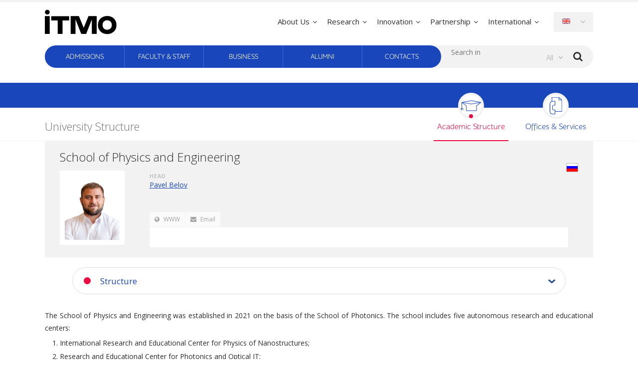

--- FILE ---
content_type: text/html; charset=UTF-8
request_url: https://en.itmo.ru/en/faculty/106/School_of_Physics_and_Engineering.htm/
body_size: 7215
content:
<!DOCTYPE html>
<html lang="en">
<head>
    <meta charset="UTF-8">
    <title>School of Physics and Engineering</title>
    <meta name="description" content="School of Physics and Engineering"/>
    <meta name="keywords" content="School of Physics and Engineering School of Physics and Engineering Saint-Petersburg Russia"/>
    <meta name="author" content="ITMO University"/>
    <meta name="category" content="Education"/>
    <meta name="publisher" content="en.ifmo.ru"/>
    <meta name="revisit" content="10 days"/>
    <meta name="robots" content="all"/>
    <meta http-equiv="expires" content="0"/>
    <meta name="resource-type" content="document"/>
    <meta name="distribution" content="global"/>
    <meta name="copyright" content="Сopyright (c) 1993-26 by en.ifmo.ru"/>
    <meta name="robots" content="index, follow"/>
    <meta name="revisit-after" content="10 days"/>
    <meta name="rating" content="general"/>
    <meta property="og:locale" content="en_GB"/>
    <meta property="og:type" content="website"/>
    <meta property="og:title" content="School of Physics and Engineering"/>
    <meta property="og:description" content="School of Physics and Engineering"/>
    <meta property="og:image" content="https://www.ifmo.ru/images/logo.png"/>
    <meta property="og:url" content="https://en.itmo.ru/en/faculty/106/School_of_Physics_and_Engineering.htm/"/>
    <meta property="og:site_name" content="ITMO University Official Portal"/>
    <meta property="twitter:card" content="summary"/>
    <meta property="twitter:title" content="School of Physics and Engineering"/>
    <meta property="twitter:description" content="School of Physics and Engineering"/>
    <meta property="twitter:image" content="https://www.ifmo.ru/images/logo.png"/>
    <meta property="twitter:url" content="https://en.itmo.ru/en/faculty/106/School_of_Physics_and_Engineering.htm/"/>
    <meta name='yandex-verification' content='5f91dd4891b7fd15'/>
    <meta name="wmail-verification" content="f852b3d6f412b9d2"/>
    <meta http-equiv="X-UA-Compatible" content="IE=edge"/>
    <meta name="format-detection" content="telephone=no">
    <meta name="viewport" content="width=device-width, initial-scale=1, maximum-scale=1, user-scalable=no">
    <link rel="alternate" hreflang="ru" href="//www.ifmo.ru/"/>
    <link rel="alternate" hreflang="zh-Hans" href="http://cn.ifmo.ru/"/>

    <link rel="alternate" type="application/rss+xml" title="ITMO University News"
          href="http://en.ifmo.ru/module/rss.php">
    <!-- head:media -->
    <meta name="msapplication-TileColor" content="#1946BA">
    <meta name="msapplication-TileImage" content="/xdata/_graphics/speeddials/tile_icon.png">
	<meta name="facebook-domain-verification" content="x5t2s6t70p7epqls5xpuestrt8up3e" />
    <link rel="shortcut icon" type="image/x-icon" href="/xdata/_graphics/favicon.ico"/>
    <link rel="apple-touch-icon" href="/xdata/_graphics/speeddials/apple_touch.png"/>
    <link rel="image_src" href="/xdata/_graphics/speeddials/opera_speeddial.png"/>
    <!-- head:styles -->
    <link rel="stylesheet" href="//fonts.googleapis.com/css?family=Open+Sans:400,300,600,700"/>
    <link rel="stylesheet" href="/xdata/_css/bootstrap-grid.min.css?v21451"/>
    <link rel="stylesheet" href="/xdata/_css/basis.css?v21451"/>
    <link rel="stylesheet" href="/xdata/_css/media.css?v21451"/>
    <link rel="stylesheet" href="/xdata/_css/_ratings.css">
    <link rel="stylesheet" href="/xdata/_css/_dropdown.css">
	    <link rel="stylesheet" href="/xdata/_plugins/slick/styles.css"/>
    <link rel="stylesheet" href="/xdata/_plugins/swipebox/styles.css"/>
	    <!-- head:scripts -->
    <script src="/xdata/_js/jquery.min.js"></script>
		<!-- Yandex.Metrika counter -->
	<script type="text/javascript" >
   (function(m,e,t,r,i,k,a){m[i]=m[i]||function(){(m[i].a=m[i].a||[]).push(arguments)};
   m[i].l=1*new Date();
   for (var j = 0; j < document.scripts.length; j++) {if (document.scripts[j].src === r) { return; }}
   k=e.createElement(t),a=e.getElementsByTagName(t)[0],k.async=1,k.src=r,a.parentNode.insertBefore(k,a)})
   (window, document, "script", "https://mc.yandex.ru/metrika/tag.js", "ym");

   ym(28122177, "init", {
        clickmap:true,
        trackLinks:true,
        accurateTrackBounce:true,
        webvisor:true
   });
</script>
<noscript><div><img src="https://mc.yandex.ru/watch/28122177" style="position:absolute; left:-9999px;" alt="" /></div></noscript>
<!-- /Yandex.Metrika counter -->

</head>
<body>

<svg style="display: none; visibility: hidden">
    <symbol width="12" height="6" viewBox="0 0 32 20" id="corner-down">
        <path fill-rule="evenodd" clip-rule="evenodd" d="M3.73333 0.266666L-6.99382e-07 4L16 20L32 4L28.2667 0.266665L16 12.5333L3.73333 0.266666Z"/>
    </symbol>
</svg>
<!-- body:respmenu -->

<section id="respmenu" class="respmenu responsive marketmenu">
    <div class="wrapper"></div>
</section>

<!-- body:header -->
<header>
    <section id="flayer" class="fixedlayer onair">
        <div class="wrapper">
            <a href="/en/" class="logo"></a>
            <div class="auxiliary">
                <a href="#respmenu" id="respmarket" class="markethandler">
                    <i class="icon"></i>
                </a>
                <a href="#nav" id="respnav" class="responsive navhandler"></a>
                <div class="language pushto" data-handler="a" data-dropdown="ul">
                    <a href="">
                        <i class="icon-en"></i>
                    </a>
                    <ul>
                        <li>
                            <a href="//itmo.ru/">
                                <i class="icon ru"></i>
                                Russian
                            </a>
                        </li>
                        <li>
                            <a href="//cn.ifmo.ru/cn/">
                                <i class="icon zh"></i>
                                Chinese
                            </a>
                        </li>
                        <li class="active">
                            <a href="/en/">
                                <i class="icon en"></i>
                                English
                            </a>
                        </li>
                        <li>
                            <a href="//es.itmo.ru/">
                                <i class="icon esp"></i>
                                Español
                            </a>
                        </li>
                    </ul>
                </div>
                <ul id="market">
					                    <li class="toggle">

                    <a href="/en/page/288/Overview.htm"
					><span>International</span>                    </a>

                    <div class="dropdown">
                    <ul>
					                    <li data-link-id="444">
                        <a href="/en/page/288/Overview.htm"
	                    >Overview                        </a>
                    </li>
					                    <li data-link-id="447">
                        <a href="https://int.ifmo.ru/en/departments"
	                     target="_blank">Departments                        </a>
                    </li>
					                    <li data-link-id="449">
                        <a href="/en/page/293/Experience_St._Petersburg.htm"
	                    >Experience St. Petersburg                        </a>
                    </li>
					                    <li data-link-id="450">
                        <a href="/en/page/294/Testimonials.htm"
	                    >Testimonials                        </a>
                    </li>
					            </ul>
            </div>
            </li>
			                    <li class="toggle">

                    <a href="/en/page/305/Overview.htm"
					><span>Partnership</span>                    </a>

                    <div class="dropdown">
                    <ul>
					                    <li data-link-id="441">
                        <a href="/en/page/305/Overview.htm"
	                    >Overview                        </a>
                    </li>
					                    <li data-link-id="442">
                        <a href="/en/page/51/Associations.htm"
	                    >Associations                        </a>
                    </li>
					                    <li data-link-id="443">
                        <a href="/en/partners_map/Research_and_Educational_Partners.htm"
	                    >Research and Educational Partners                        </a>
                    </li>
					            </ul>
            </div>
            </li>
			                    <li class="toggle">

                    <a href="/en/page/306/Overview.htm"
					><span>Innovation</span>                    </a>

                    <div class="dropdown">
                    <ul>
					                    <li data-link-id="439">
                        <a href="/en/page/306/Overview.htm"
	                    >Overview                        </a>
                    </li>
					                    <li data-link-id="440">
                        <a href="/en/page/307/Innovations_support.htm"
	                    >Innovations support                        </a>
                    </li>
					            </ul>
            </div>
            </li>
			                    <li class="toggle">

                    <a href="/en/page/302/Overview.htm"
					><span>Research</span>                    </a>

                    <div class="dropdown">
                    <ul>
					                    <li data-link-id="431">
                        <a href="/en/page/302/Overview.htm"
	                    >Overview                        </a>
                    </li>
					                    <li data-link-id="432">
                        <a href="/en/page/303/Research_Units.htm"
	                    >Research Units                        </a>
                    </li>
					                    <li data-link-id="433">
                        <a href="/en/page/57/Libraries_&_Open_Data.htm"
	                    >Libraries & Open Data                        </a>
                    </li>
					                    <li data-link-id="434">
                        <a href="/en/page/11/Joint_ITMO_Research.htm"
	                    >Joint ITMO Research                        </a>
                    </li>
					                    <li data-link-id="435">
                        <a href="/en/page/151/Postgraduate.htm"
	                    >Postgraduate                        </a>
                    </li>
					            </ul>
            </div>
            </li>
			                    <li class="toggle">

                    <a href="/en/page/42/Facts_&_Figures.htm"
					><span>About Us</span>                    </a>

                    <div class="dropdown">
                    <ul>
					                    <li data-link-id="343">
                        <a href="/en/page/42/Facts_&_Figures.htm"
	                    >At a Glance                        </a>
                    </li>
					                    <li data-link-id="416">
                        <a href="/en/page/41/Rectors_Greeting.htm"
	                    >Leadership                        </a>
                    </li>
					                    <li data-link-id="417">
                        <a href="/en/department_list/Academic_Structure.htm"
	                    >University Structure                        </a>
                    </li>
					                    <li data-link-id="418">
                        <a href="/en/bosslist/Administration.htm"
	                    >University Team                        </a>
                    </li>
					                    <li data-link-id="419">
                        <a href="/en/page/249/The_International_Council.htm"
	                    >The International Council                        </a>
                    </li>
					                    <li data-link-id="420">
                        <a href="/en/history/History.htm"
	                    >History & Honors                        </a>
                    </li>
					            </ul>
            </div>
            </li>
			                </ul>
            </div>
        </div>
    </section>
    <div class="wrapper navigation">
        <nav id="nav">
            <div class="nav-search">
                <ul class="languages-resp">
                    <li>
                        <a href="//www.ifmo.ru/">
                            <i class="icon ru languages-resp__icon"></i>
                            <span class="languages-resp__name">Rus</span>
                        </a>
                    </li>
                    <li>
                        <a href="//cn.ifmo.ru/cn/">
                            <i class="icon zh languages-resp__icon"></i>
                            <span class="languages-resp__name">Chn</span>
                        </a>
                    </li>
                    <li class="active">
                        <a href="/en/">
                            <i class="icon en languages-resp__icon"></i>
                            <span class="languages-resp__name">Eng</span>
                        </a>
                    </li>
                    <li>
                        <a href="//es.itmo.ru/">
                            <i class="icon esp languages-resp__icon"></i>
                            <span class="languages-resp__name">Esp</span>
                        </a>
                    </li>
                </ul>
            </div>

            <ul>
				            <li data-link-id=451>
                <a href="/en/page/295/Majors_&_Courses.htm"
	            >Admissions                </a>
            </li>
			            <li data-link-id=452>
                <a href="/en/page/284/Jobs_&_Careers.htm"
	            >Faculty & Staff                </a>
            </li>
			            <li data-link-id=107>
                <a href="/en/page/85/Industrial_Partners.htm"
	            >Business                </a>
            </li>
			            <li data-link-id=453>
                <a href="/en/page/54/About_Alumni.htm"
	            >Alumni                </a>
            </li>
			            <li data-link-id=454>
                <a href="/en/contacts/Contacts.htm"
	            >Contacts                </a>
            </li>
			            </ul>
            <div id="respmegamenu" class="responsive megamenu">
                <section class="respmenu responsive marketmenu">
                    <div class="wrapper"></div>
                </section>
            </div>
        </nav>
        <aside>
            <div class="wrap">
                <div id="searchBox" class="search">
                    <form name="search" method="post" action="/en/searchform/search.htm">
                        <button type="submit" id="search-button"></button>
                        <select name="area">
                            <option value="0" selected="selected">All</option>
                            <option value="1">News</option>
                            <option value="2">Pages</option>
                            <option value="3">Persons</option>
                            <option value="4">Events</option>
                        </select>
                        <div class="flex">
                            <input type="text" name="searchTextBox" placeholder="Search in" value=""
                                   required="required"/>
                        </div>
                    </form>
                </div>
            </div>
        </aside>
    </div>
</header>

<link rel="stylesheet" href="//orir.ifmo.ru/map/spoiler_style.css">

<!---->        <section id="axles" class="axles">
            <div class="wrapper">
                <ul>
                                                <li class="active">
                                <a href="/en/department_list/Academic_Structure.htm">
                                    <span class="icon structure"></span>
                                    Academic Structure                                </a>
                            </li>
                                                        <li>
                                <a href="/en/page/275/Offices_&_Services.htm">
                                    <span class="icon office"></span>
                                    Offices & Services                                </a>
                            </li>
                                            </ul>
                <h1>University Structure</h1>
                            </div>
        </section>
                <!-- body:page -->
        <section class="personality">
            <article>
                <section>
                    <div class="headerline">
                        <h1>School of Physics and Engineering</h1>
                                                    <a href="//www.ifmo.ru/ru/viewfaculty/106/fiziko-tehnicheskiy_megafakultet.htm"
                               target="_blank">
                                <img src="//www.ifmo.ru/images/flags2/Russia.png" style="float:right;" alt="">
                            </a>
                                            </div>
                    <div class="profile">
                        <div class="photo">
                                                            <div class="viewport">
                                    <img src="https://www.ifmo.ru/images/person/small/p368.jpg" class="picL" alt="Pavel Belov">
                                </div>
                                                    </div>
                        <div class="info">
                            <ul class="workdata">
                                <li>
                                    <div>Head</div>
                                    <a href="/en/viewperson/368/Pavel_Belov.htm">Pavel Belov</a>
                                </li>
                            </ul>
                            <div id="followList" class="contacts">
                                <ul class="tabs">
                                    <li><a href="#" class="web" data-target="web">WWW</a></li><li><a href="#" class="email" data-target="mail">Email</a></li>                                </ul>
                                <div class="contents">
                                                                            <div class="web" data-id="web">
                                            <ul>
                                                <li>
                                                    <div class="label">Office homepage</div> https://megaphystech.itmo.ru/</li>
                                                <li><a href="https://megaphystech.itmo.ru/" target="_blank">Go</a></li>
                                            </ul>
                                        </div>
                                                                            <div class="email" data-id="mail">
                                            <ul>
                                                <li>
                                                    <div class="label">Office email address</div> p.belov@itmo.ru</li>
                                                <li><a href="mailto:p.belov@itmo.ru">Send message</a></li>
                                            </ul>
                                        </div>
                                                                    </div>
                            </div>
                        </div>
                    </div>
                </section>
                                <div class="shortcode">
                    <div class="shortcode-toggle en toggle-show-the-content closed white border">
                        <h4 class="toggle-trigger">
                            <a href="javascript:void(0)">
                                <span class="rating_point"></span>
                                <span class="rating_title">Structure</span>
                            </a>
                        </h4>
                        <div class="toggle-content">
                            <ul><li><a href="https://itmo.ru/ru/viewfaculty/121/institut_lazernyh_tehnologiy.htm" target="_blank">Institute of Laser Technologies</a></li><ul><li></a>International Research Laboratory for Micro- and Nanotechnology Lasers</li><li></a>Laboratory of Industrial Laser Technologies</li></ul><li><a href="https://itmo.ru/ru/viewfaculty/108/fizicheskiy_fakultet.htm" target="_blank">Faculty of Physics</a></li><ul><li></a>International Research and Educational Center for Nanophotonics and Metamaterials</li></ul><li><a href="https://itmo.ru/ru/viewfaculty/124/nauchno-obrazovatelnyy_centr_fotoniki_i_optoinformatiki.htm" target="_blank">Research and Educational Center for Photonics and Optical IT</a></li><ul><li></a>Laboratory of Quantum Processes and Measurements</li><li></a>International Research Center of Biophotonics, Optical and Quantum Information<ul><li><a href="http://photonics.ifmo.ru/" target="_blank">International Institute of Photonics and Optoinformatics<ul><li></a>Laboratory of Femtosecond Optics and Femtotechnologies</li><li><a href="https://holo.itmo.ru/ru/94965/" target="_blank">Laboratory of Digital and Display Holography</li><li><a href="http://irc.ifmo.ru/en/87797/" target="_blank">International Scientific-Technical Center for Computational Optics, Photonics and Imaging</li><li><a href="http://irc.ifmo.ru/en/87847/" target="_blank">International Laboratory "Mathematical Research Methods of Complex Physical Systems"</li><li><a href="http://irc.ifmo.ru/en/87853/" target="_blank">International Laboratory "Networking Technologies in Distributed Computer Systems"</li><li></a>International laboratory "Advanced Photonic Materials and Technologies"</li><li><a href="http://irc.ifmo.ru/en/87809/" target="_blank">International Laboratory "Technosphere Safety"</li></ul></li></ul></li><li></a>Research Center for Optical Material Engineering</li><li><a href="https://itmo.ru/ru/viewfaculty/122/laboratoriya_optiko-cifrovyh_sistem.htm" target="_blank">Institute of Optical and Digital Systems<ul><li><a href="http://smart-optics.ifmo.ru/" target="_blank">International Research Laboratory  "Intelligent Optical Systems"</li><li><a href="http://en.ifmo.ru/en/department/429/nauchno-tehnicheskaya_laboratoriya_avtomatizirovannogo_proektirovaniya_optiko-informacionnyh_i_energosberegayuschih_sistem.htm" target="_blank">Research Laboratory for Computer-Aided Design of Optical-Information and Energy Saving Systems</li></ul></li><li><a href="http://cld.ifmo.ru/reasearch-and-development/international-lab" target="_blank">International Research Laboratory "Lighting Design for an Urban Environment"</li></ul><li><a href="https://itmo.ru/ru/viewdepartment/513/mezhdunarodnyy_nauchno-obrazovatelnyy_centr_fiziki_nanostruktur.htm" target="_blank">International Research and Educational Center for Physics of Nanostructures</a></li><ul><li><a href="http://irc.ifmo.ru/en/88713/" target="_blank">Center of Optical Information Technologies<ul><li><a href="http://irc.ifmo.ru/en/88715/" target="_blank">Optics of Quantum Nanostructures</li><li><a href="http://irc.ifmo.ru/en/88717/" target="_blank">Anisotropic and Optical Active Nanostructures</li><li><a href="http://irc.ifmo.ru/en/88719/" target="_blank">Nonlinear Optics of Condensed Media</li><li><a href="http://irc.ifmo.ru/en/88721/" target="_blank">Photophysics of Surface</li><li><a href="http://irc.ifmo.ru/en/88723/" target="_blank">Laboratory of Light-Emitting Carbon Quantum Nanostructures</li><li><a href="http://irc.ifmo.ru/en/95907/" target="_blank">International Laboratory "Hybrid Nanostructures for Biomedicine"</li></ul></li></ul><li><a href="http://lmc.ifmo.ru/" target="_blank">International Laboratory of Light-Matter Coupling in Nanostructures</a></li></ul></a>                        </div>
                    </div>
                </div>
                                <div class="biography"><p dir="ltr" style="text-align: justify;">The School of Physics and Engineering was established in 2021 on the basis of the School of Photonics. The school includes five autonomous research and educational centers:</p>

<ol>
	<li aria-level="1" dir="ltr">
	<p dir="ltr" role="presentation" style="text-align: justify;">International Research and Educational Center for Physics of Nanostructures;</p>
	</li>
	<li aria-level="1" dir="ltr">
	<p dir="ltr" role="presentation" style="text-align: justify;">Research and Educational Center for Photonics and Optical IT;</p>
	</li>
	<li aria-level="1" dir="ltr">
	<p dir="ltr" role="presentation" style="text-align: justify;">Faculty of Physics;</p>
	</li>
	<li aria-level="1" dir="ltr">
	<p dir="ltr" role="presentation" style="text-align: justify;">Institute of Laser Technologies;</p>
	</li>
	<li aria-level="1" dir="ltr">
	<p dir="ltr" role="presentation" style="text-align: justify;">Scientific and Educational Laboratory &ldquo;Machine Vision.&rdquo;</p>
	</li>
</ol>

<p dir="ltr" style="text-align: justify;">The School of Physics and Engineering brings together 1,700 people &ndash; 1,000 students and 700 staff. These include 184 PhDs, 59 DSc, and 18 PhD students &ndash; plus, 36 international faculty members. The average age of the school&rsquo;s researchers is 34. The school is headed by Professor Pavel Belov, DSc in physics and mathematics.</p>

<p dir="ltr" style="text-align: justify;">The school implements a range of projects in optics, photonics, optical materials, nanotechnology, laser equipment and technology, electronics, and wireless technologies, as well as interdisciplinary projects in medicine, biochemistry, and art history. This research finds its applications both in academia and industry.</p>

<p dir="ltr" style="text-align: justify;">Our students participate in grant competitions and conferences and complete internships at universities in Russia and abroad within the university&rsquo;s academic mobility program. The school&rsquo;s research centers ensure the up-to-date training of professionals who will be able to quickly adapt to the work of research and production teams.&nbsp;</p>

<p dir="ltr" style="text-align: justify;"><strong>Educational programs</strong></p>

<ul>
	<li aria-level="1" dir="ltr">
	<p dir="ltr" role="presentation" style="text-align: justify;"><a href="https://abit.itmo.ru/en/programs/bachelor?faculties=111%2C113%2C112%2C61%2C53%2C116%2C114%2C121" target="blank">Bachelor&rsquo;s programs</a></p>
	</li>
	<li aria-level="1" dir="ltr">
	<p dir="ltr" role="presentation" style="text-align: justify;"><a href="https://abit.itmo.ru/en/programs/master?faculties=114%2C108%2C115%2C53%2C110%2C119%2C78%2C113%2C111" target="blank">Master&rsquo;s programs</a></p>
	</li>
</ul>

<p dir="ltr" style="text-align: justify;">The School of Physics and Engineering sets as its mission to be a center of attraction for talented youth, professionals, partners, and all physics enthusiasts, generating, transferring, and implementing new knowledge to ensure scientific and technological progress.&nbsp;</p>

<p dir="ltr" style="text-align: justify;"><strong>Our features</strong></p>

<ul>
	<li aria-level="1" dir="ltr">
	<p dir="ltr" role="presentation" style="text-align: justify;">Practice-oriented training. Students take part in real-world scientific and engineering projects starting from the first years of their Bachelor&rsquo;s studies;&nbsp;</p>
	</li>
	<li aria-level="1" dir="ltr">
	<p dir="ltr" role="presentation" style="text-align: justify;">Industry and academic collaboration. Students acquire fundamental cutting-edge knowledge from leading scientists and engineers who are actively engaged in the training process;</p>
	</li>
	<li aria-level="1" dir="ltr">
	<p dir="ltr" role="presentation" style="text-align: justify;">Research with a focus on innovation and interdisciplinarity;&nbsp;</p>
	</li>
	<li aria-level="1" dir="ltr">
	<p dir="ltr" role="presentation" style="text-align: justify;">Lecturers who easily adapt to changes and navigate through the technological sector, as well as encourage out-of-the-box thinking;</p>
	</li>
	<li aria-level="1" dir="ltr">
	<p dir="ltr" role="presentation" style="text-align: justify;">Culture of knowledge sharing &ndash; we&rsquo;re free to choose our field of study, share our experience, and welcome new proposals, ideas, and collaborations;&nbsp;</p>
	</li>
	<li aria-level="1" dir="ltr">
	<p dir="ltr" role="presentation" style="text-align: justify;">We love what we do and take a responsible approach to our tasks;&nbsp;</p>
	</li>
	<li aria-level="1" dir="ltr">
	<p dir="ltr" role="presentation" style="text-align: justify;">We discuss not only our wins, but also problems, and are ready to look for solutions together;&nbsp;</p>
	</li>
	<li aria-level="1" dir="ltr">
	<p dir="ltr" role="presentation" style="text-align: justify;">We care about the past and are building the future;</p>
	</li>
	<li aria-level="1" dir="ltr">
	<p dir="ltr" role="presentation" style="text-align: justify;">We strive to create a favorable environment for the holistic development of individuals;&nbsp;</p>
	</li>
	<li aria-level="1" dir="ltr">
	<p dir="ltr" role="presentation" style="text-align: justify;">Our most important value is people.</p>
	</li>
</ul>

<p dir="ltr" role="presentation" style="text-align: justify;">&nbsp;</p>
</div>            </article>
        </section>
        <!-- body:quicklinks -->
	<section class="quicklinks">
		<div class="wrapper">
			<h2>Quick links</h2>
			<div class="grid">
				<ul>
									<li>
						<a href="/en/page/42/Facts_&_Figures.htm">Facts & Figures</a>
					</li>
										<li>
						<a href="/en/department_list/Academic_Structure.htmUniversity_Structure.htm">University Structure</a>
					</li>
										<li>
						<a href="/en/page/47/History_&_Honors​.htm">History & Honors​</a>
					</li>
										<li>
						<a href="/en/page/41/Rectors​_​Greeting.htm">Rector's​ ​Greeting</a>
					</li>
										<li>
						<a href="/en/page/306/Innovations_Support.htm">Innovations Support</a>
					</li>
										<li>
						<a href="/en/page/401/Useful_Resources.htm">Useful Resources</a>
					</li>
										<li>
						<a href="/en/page/295/Programs.htm">Programs</a>
					</li>
										<li>
						<a href="/en/personlist/Personalities.htmFaculty_&_Staff.htm">Faculty & Staff</a>
					</li>
										<li>
						<a href="https://int.itmo.ru/en/faq"  target="_blank">FAQ</a>
					</li>
				</ul>
			</div>
		</div>
	</section>
		<!-- body:bulkhead -->
<section class="bulkhead">
    <div class="wrapper">
        <a href="/en/map/map.htm"><span>Map</span></a>
        <a href="/en/" id="building"><span>Building plans</span></a>
    </div>
</section>
<!-- body:footer -->
<footer>
    <div class="hashsum">e2dec94c</div>
    <div class="wrapper">
        <div class="contacts">
            <h3>Contact us</h3>
            <p>Kronverksky Pr. 49, bldg. A, St. Petersburg, 197101, Russia</p>
            <div class="feedback"><a href="mailto:international@itmo.ru" id="phone">international@itmo.ru</a></div>
            <div class="feedback"><a href="tel:+78124800920" id="phone">+7 (812) 480-09-20</a></div>
        </div>
        <div class="follow">
            <h3>
                Follow us
            </h3>
            <div class="follow__wrapper">
                <ul class="follow__list">
                    <li>
                        <a href="https://twitter.com/itmo_uni" target="_blank" class="twitter"></a>
                    </li>
                    <li>
                        <a href="http://www.youtube.com/spbifmo" target="_blank" class="youtube"></a>
                    </li>
                    <li>
                        <a href="https://t.me/itmo_uni" target="_blank" class="telegram"></a>
                    </li>
                    <li>
                        <a href="https://vk.com/itmo_uni" target="_blank" class="vk"></a>
                    </li>
                </ul>
            </div>
        </div>
    </div>
</footer>
<!-- body:agreement -->
<section class="agreement">
    <div class="wrapper">
        <a href="/en/" id="brand" class="brand"></a>
        <p>
            Content &copy; 1993–2026 ITMO University<br/>Development &copy; 2014 ITMO University<br/>
            <a href="//www.ifmo.ru/file/pages/79/regulations.pdf" target="_blank">General regulations of
                Information Use</a>
        </p>
    </div>
</section>
<!-- body:scripts -->
<script src="/xdata/_js/pace.min.js"></script>
<script src="/xdata/_plugins/slick/slick.js"></script>
<script src="/xdata/_plugins/swipebox/swipebox.js"></script>
    <script type="text/javascript" src="/xdata/_js/spoiler.js"></script>
    <script src="/xdata/_js/utilities.min.js"></script>
<script src="/xdata/_js/dropdown.js"></script>
</body>
</html>


--- FILE ---
content_type: text/css
request_url: https://en.itmo.ru/xdata/_css/basis.css?v21451
body_size: 65906
content:
.__center {
    margin: 0 auto
}

.__clear, html, html body {
    padding: 0;
    margin: 0
}

.__inline_image {
    border: none;
    vertical-align: middle
}

.__clearfix {
    display: block;
    clear: both;
    content: ''
}

@font-face {
    font-family: FontAwesome;
    src: url(../_fonts/fontawesome/font.eot);
    src: url(../_fonts/fontawesome/font.eot?#iefix) format('embedded-opentype'), url(../_fonts/fontawesome/font.svg) format('svg'), url(../_fonts/fontawesome/font.woff) format('woff'), url(../_fonts/fontawesome/font.ttf) format('truetype');
    font-weight: 400;
    font-style: normal
}

@font-face {
    font-family: 'ALS Schlange Sans';
    src: url(../_fonts/als_schlange_sans/light/font.eot);
    src: url(../_fonts/als_schlange_sans/light/font.eot?#iefix) format('embedded-opentype'), url(../_fonts/als_schlange_sans/light/font.svg#als_schlange_sanslight) format('svg'), url(../_fonts/als_schlange_sans/light/font.woff2) format('woff2'), url(../_fonts/als_schlange_sans/light/font.woff) format('woff'), url(../_fonts/als_schlange_sans/light/font.ttf) format('truetype');
    font-weight: 300;
    font-style: normal
}

@font-face {
    font-family: 'ALS Schlange Sans';
    src: url(../_fonts/als_schlange_sans/regular/font.eot);
    src: url(../_fonts/als_schlange_sans/regular/font.eot?#iefix) format('embedded-opentype'), url(../_fonts/als_schlange_sans/regular/font.svg#als_schlange_sansregular) format('svg'), url(../_fonts/als_schlange_sans/regular/font.woff2) format('woff2'), url(../_fonts/als_schlange_sans/regular/font.woff) format('woff'), url(../_fonts/als_schlange_sans/regular/font.ttf) format('truetype');
    font-weight: 400;
    font-style: normal
}

@font-face {
    font-family: 'ALS Schlange Sans';
    src: url(../_fonts/als_schlange_sans/bold/font.eot);
    src: url(../_fonts/als_schlange_sans/bold/font.eot?#iefix) format('embedded-opentype'), url(../_fonts/als_schlange_sans/bold/font.svg#als_schlange_sansbold) format('svg'), url(../_fonts/als_schlange_sans/bold/font.woff2) format('woff2'), url(../_fonts/als_schlange_sans/bold/font.woff) format('woff'), url(../_fonts/als_schlange_sans/bold/font.ttf) format('truetype');
    font-weight: 600;
    font-style: normal
}

@font-face {
    font-family: Kotebelle;
    src: url(../_fonts/kotebelle/font.eot);
    src: url(../_fonts/kotebelle/font.eot?#iefix) format('embedded-opentype'), url(../_fonts/kotebelle/font.svg#kotebelle) format('svg'), url(../_fonts/kotebelle/font.woff) format('woff'), url(../_fonts/kotebelle/font.ttf) format('truetype');
    font-weight: 400;
    font-style: normal
}

@keyframes zoomIn {
    0% {
        -webkit-transform: scale(.8);
        -moz-transform: scale(.8);
        transform: scale(.8);
        opacity: 0;
        -moz-opacity: 0;
        -khtml-opacity: 0
    }
    100% {
        -webkit-transform: scale(1);
        -moz-transform: scale(1);
        transform: scale(1);
        opacity: 1;
        -moz-opacity: 1;
        -khtml-opacity: 1
    }
}

a, div, figcaption, figure, form, h1, h2, h3, h4, h5, h6, img, label, li, ol, p, small, span, strike, strong, sub, sup, table, tbody, td, tfoot, th, thead, tr, ul {
    font-family: inherit;
    font-weight: inherit;
    font-style: inherit;
    font-size: 100%;
    vertical-align: baseline;
    border: 0;
    outline: 0;
    padding: 0;
    margin: 0
}

ol, ul {
    list-style: none
}

table {
    border-collapse: separate;
    border-spacing: 0
}

input::-ms-clear {
    display: none
}

article, footer, header, hgroup, menu, nav, section {
    display: block
}

:focus {
    outline: transparent dotted 1px
}

::selection {
    color: #fff;
    background: #1946BA
}

::-moz-selection {
    color: #fff;
    background: #1946BA
}

html {
    font-family: 'Open Sans', sans-serif;
    -webkit-text-size-adjust: none;
    -moz-text-size-adjust: none;
    -ms-text-size-adjust: none;
    text-size-adjust: none
}

html body.scrolling, html body.scrolling * {
    -webkit-pointer-events: none !important;
    pointer-events: none !important
}

.pace {
    -webkit-user-select: none;
    -moz-user-select: none;
    -ms-user-select: none;
    -o-user-select: none;
    user-select: none;
    -webkit-pointer-events: none;
    pointer-events: none
}

.pace .pace-progress {
    position: fixed;
    top: 0;
    right: 100%;
    background: #EC0B43;
    width: 100%;
    height: 2px;
    z-index: 100000
}

.pace .pace-progress-inner {
    display: block;
    position: absolute;
    right: 0;
    width: 100px;
    height: 100%;
    box-shadow: 0 0 10px #EC0B43, 0 0 5px #EC0B43;
    -moz-box-shadow: 0 0 10px #EC0B43, 0 0 5px #EC0B43;
    -webkit-box-shadow: 0 0 10px #EC0B43, 0 0 5px #EC0B43;
    opacity: 1;
    -moz-opacity: 1;
    -khtml-opacity: 1;
    -webkit-transform: rotate(3deg) translate(0, -4px);
    -moz-transform: rotate(3deg) translate(0, -4px);
    -ms-transform: rotate(3deg) translate(0, -4px);
    -o-transform: rotate(3deg) translate(0, -4px);
    transform: rotate(3deg) translate(0, -4px)
}

.pace-inactive {
    display: none
}

header {
    position: relative
}

header .wrapper {
    width: 1100px;
    margin: 0 auto
}

header .fixedlayer {
    position: fixed;
    left: 0;
    top: 0;
    background-color: #fff;
    border-top: 4px solid #F2F2F2;
    padding: 0 0 20px;
    width: 100%;
    z-index: 10001;
    transition: padding-bottom .3s ease-in-out;
    -moz-transition: padding-bottom .3s ease-in-out;
    -webkit-transition: padding-bottom .3s ease-in-out
}

header .fixedlayer .logo {
    display: block;
    width: 278px;
    height: 50px;
    margin: 15px 0 0;
    background: url(../_graphics/logos/logo.png) left top no-repeat;
    background-image: url(../_svg/logo_en.svg), none;
    background-size: contain;
    -moz-background-size: contain;
    -webkit-background-size: contain;
    float: left;
    transform: translateZ(0);
    -o-transform: translateZ(0);
    -ms-transform: translateZ(0);
    -moz-transform: translateZ(0);
    -webkit-transform: translateZ(0);
    backface-visibility: hidden;
    -ms-backface-visibility: hidden;
    -moz-backface-visibility: hidden;
    -webkit-backface-visibility: hidden;
    perspective: 1000;
    -ms-perspective: 1000;
    -moz-perspective: 1000;
    -webkit-perspective: 1000;
    transform: translate3d(0, 0, 0);
    -ms-transform: translate3d(0, 0, 0);
    -moz-transform: translate3d(0, 0, 0);
    -webkit-transform: translate3d(0, 0, 0);
    transition: margin-top .3s ease-in-out, width .3s ease-in-out, height .3s ease-in-out;
    -moz-transition: margin-top .3s ease-in-out, width .3s ease-in-out, height .3s ease-in-out;
    -webkit-transition: margin-top .3s ease-in-out, width .3s ease-in-out, height .3s ease-in-out
}

header .fixedlayer .logo:focus {
    outline-color: #F2F2F2
}

header .fixedlayer .auxiliary {
    margin: 0 0 0 318px;
    transition: margin-left .3s ease-in-out;
    -moz-transition: margin-left .3s ease-in-out;
    -webkit-transition: margin-left .3s ease-in-out
}

header .fixedlayer .auxiliary > ul {
    position: relative;
    top: -4px;
    margin-bottom: -4px;
    float: right
}

header .fixedlayer .auxiliary > ul > li {
    position: relative;
    float: right
}

header .fixedlayer .auxiliary > ul > li > a {
    display: block;
    text-decoration: none;
    padding: 0 10px
}

header .fixedlayer .auxiliary > ul > li > a span {
    display: block;
    font-size: 15px;
    color: #2C2C2C;
    line-height: 15px;
    border-top: 4px solid transparent;
    padding: 32px 0 18px;
    transition: color .2s ease-in-out, border-top-color .15s ease-in-out, line-height .3s ease-in-out, padding-top .3s ease-in-out;
    -moz-transition: color .2s ease-in-out, border-top-color .15s ease-in-out, line-height .3s ease-in-out, padding-top .3s ease-in-out;
    -webkit-transition: color .2s ease-in-out, border-top-color .15s ease-in-out, line-height .3s ease-in-out, padding-top .3s ease-in-out
}

header .fixedlayer .auxiliary > ul > li > a:hover span {
    color: #EC0B43;
    border-top-color: #EC0B43
}

header .fixedlayer .auxiliary > ul > li > a:active span {
    color: #bb0935;
    border-top-color: #bb0935
}

header .fixedlayer .auxiliary > ul > li > a:focus {
    outline-color: #E4E4E4
}

header .fixedlayer .auxiliary > ul > li .dropdown {
    display: none;
    position: absolute;
    top: 20px;
    left: -11px;
    width: 110%;
    min-width: 170px;
    padding: 15px 0 9px;
    z-index: 43;
    box-sizing: border-box;
    -moz-box-sizing: border-box;
    -webkit-box-sizing: border-box;
    border-radius: 2px;
    -moz-border-radius: 2px;
    -webkit-border-radius: 2px;
    border: 1px solid #F2F2F2;
    background-color: #fff;
    box-shadow: 0 1px 1px rgba(0, 0, 0, .1);
    -moz-box-shadow: 0 1px 1px rgba(0, 0, 0, .1);
    -webkit-box-shadow: 0 1px 1px rgba(0, 0, 0, .1);
    transition: top .3s ease-in-out;
    -moz-transition: top .3s ease-in-out;
    -webkit-transition: top .3s ease-in-out
}

header .fixedlayer .auxiliary > ul > li .dropdown h4 {
    font-size: 15px;
    color: #EC0B43;
    line-height: 15px;
    padding: 0 20px;
    margin: 0 0 8px
}

header .fixedlayer .auxiliary > ul > li .dropdown h4 a {
    color: #EC0B43;
    text-decoration: none;
    transition: color .2s ease-in-out;
    -moz-transition: color .2s ease-in-out;
    -webkit-transition: color .2s ease-in-out
}

header .fixedlayer .auxiliary > ul > li .dropdown h4 a:hover {
    color: #f63465
}

header .fixedlayer .auxiliary > ul > li .dropdown h4 a:active {
    color: #d40a3c
}

header .fixedlayer .auxiliary > ul > li .dropdown h4 a:focus {
    outline-color: #fcc7d4
}

header .fixedlayer .auxiliary .language ul li a:focus, header .fixedlayer .auxiliary .language > a:focus, header .fixedlayer .auxiliary > ul > li .dropdown ul li a:focus {
    outline-color: #BDBDBD
}

header .fixedlayer .auxiliary > ul > li .dropdown h4:after {
    font-family: FontAwesome;
    font-size: 14px;
    content: '\F107';
    margin: 0 0 0 2px
}

header .fixedlayer .auxiliary > ul > li .dropdown ul {
    display: none
}

header .fixedlayer .auxiliary > ul > li .dropdown ul li a {
    display: block;
    font-weight: 300;
    font-size: 13px;
    color: #575757;
    text-decoration: none;
    border-top: 1px dotted #EBEBEB;
    line-height: 16px;
    padding: 8px 20px;
    transition: color .1s ease-in-out, background-color .1s ease-in-out;
    -moz-transition: color .1s ease-in-out, background-color .1s ease-in-out;
    -webkit-transition: color .1s ease-in-out, background-color .1s ease-in-out
}

header .fixedlayer .auxiliary > ul > li .dropdown ul li a[target=_blank]:after {
    font-family: FontAwesome;
    content: '\F08E';
    color: #bdbdbd;
    margin: 0 0 0 7px
}

header .fixedlayer .auxiliary > ul > li .dropdown ul li a:hover {
    color: #2C2C2C;
    background-color: #F7F7F7;
    border-top-color: transparent
}

header .fixedlayer .auxiliary > ul > li .dropdown ul li a:active {
    color: #5f5f5f;
    background-color: #FAFAFA
}

header .fixedlayer .auxiliary > ul > li .dropdown ul li.active a {
    background-color: #FAFAFA
}

header .fixedlayer .auxiliary > ul > li .dropdown ul li:first-child a {
    border-top: none
}

header .fixedlayer .auxiliary > ul > li .dropdown h4 + ul {
    padding: 3px 0 0
}

header .fixedlayer .auxiliary > ul > li.toggle > a span:after {
    font-family: FontAwesome;
    font-size: 14px;
    content: '\F107';
    margin: 0 0 0 6px
}

header .fixedlayer .auxiliary > ul > li.toggle:hover a span {
    color: #EC0B43;
    border-top-color: #EC0B43
}

header .fixedlayer .auxiliary > ul > li.active > a span {
    border-top-color: #EC0B43
}

header .fixedlayer .auxiliary > ul > li:after {
    display: block;
    clear: both;
    content: ''
}

header .fixedlayer .auxiliary .language {
    position: relative;
    margin: 20px 0 0 20px;
    float: right;
    transition: margin-top .3s ease-in-out;
    -moz-transition: margin-top .3s ease-in-out;
    -webkit-transition: margin-top .3s ease-in-out
}

header .fixedlayer .auxiliary .language > a {
    display: block;
    position: relative;
    font-family: FontAwesome;
    font-size: 16px;
    color: #676767;
    text-decoration: none;
    line-height: 38px;
    background-color: #F2F2F2;
    border: 1px solid #F2F2F2;
    padding: 0 15px;
    z-index: 42;
    border-radius: 2px;
    -moz-border-radius: 2px;
    -webkit-border-radius: 2px;
    transition: color .1s ease-in-out, background-color .2s ease-in-out, border .2s ease-in-out;
    -moz-transition: color .1s ease-in-out, background-color .2s ease-in-out, border .2s ease-in-out;
    -webkit-transition: color .1s ease-in-out, background-color .2s ease-in-out, border .2s ease-in-out
}

header .fixedlayer .auxiliary .language > a:hover {
    color: #747474;
    background-color: #F7F7F7
}

header .fixedlayer .auxiliary .language > a:active {
    background-color: #fff
}

header .fixedlayer .auxiliary .language > a:after {
    color: #AFAFAF;
    content: '\F107';
    margin: 0 0 0 13px
}

header .fixedlayer .auxiliary .language ul {
    display: none;
    position: absolute;
    top: 38px;
    right: 0;
    width: 150px;
    padding: 10px 0;
    z-index: 41;
    border-radius: 2px 0 2px 2px;
    -moz-border-radius: 2px 0 2px 2px;
    -webkit-border-radius: 2px 0 2px 2px;
    border: 1px solid #F2F2F2;
    background-color: #fff;
    box-shadow: 0 1px 1px rgba(0, 0, 0, .1);
    -moz-box-shadow: 0 1px 1px rgba(0, 0, 0, .1);
    -webkit-box-shadow: 0 1px 1px rgba(0, 0, 0, .1)
}

header .fixedlayer .auxiliary .language ul li a {
    display: block;
    font-weight: 300;
    font-size: 13px;
    color: #575757;
    text-decoration: none;
    border-top: 1px dotted #EBEBEB;
    line-height: 16px;
    padding: 8px 20px 8px 15px;
    transition: color .1s ease-in-out, background-color .1s ease-in-out;
    -moz-transition: color .1s ease-in-out, background-color .1s ease-in-out;
    -webkit-transition: color .1s ease-in-out, background-color .1s ease-in-out
}

header .fixedlayer .auxiliary .language ul li a[target=_blank]:after {
    font-family: FontAwesome;
    content: '\F08E';
    color: #bdbdbd;
    margin: 0 0 0 7px
}

header .fixedlayer .auxiliary .language ul li a:hover {
    color: #2C2C2C;
    background-color: #F7F7F7;
    border-top-color: transparent
}

header .fixedlayer .auxiliary .language ul li a:active {
    color: #5f5f5f;
    background-color: #FAFAFA
}

header .fixedlayer .auxiliary .language ul li.active a {
    background-color: #FAFAFA
}

header .fixedlayer .auxiliary .language ul li:first-child a {
    border-top: none
}

header .fixedlayer .auxiliary .language ul li a .icon {
    display: inline-block;
    vertical-align: middle;
    background-color: #E5E5E5;
    background-repeat: no-repeat;
    background-position: left top;
    width: 16px;
    height: 11px;
    margin: 0 6px 0 0;
    background-size: 100%;
    -moz-background-size: 100%;
    -webkit-background-size: 100%
}

header .fixedlayer .auxiliary .language ul li a .icon.ru {
    background: url(../_graphics/flags/russian.png) left top no-repeat #E5E5E5;
    background-image: url(../_svg/flags/russian.svg), none
}

header .fixedlayer .auxiliary .language ul li a .icon.zh {
    background: url(../_graphics/flags/chinese.png) left top no-repeat #E5E5E5;
    background-image: url(../_svg/flags/chinese.svg), none
}

header .fixedlayer .auxiliary .language ul li a .icon.en {
    background: url(../_graphics/flags/english.png) left top no-repeat #E5E5E5;
    background-image: url(../_svg/flags/english.svg), none
}

header .fixedlayer .auxiliary .language ul li a .icon.esp {
    background: url(../_graphics/flags/esp.png) left top no-repeat #E5E5E5;
}

header .fixedlayer .auxiliary .language.active > a {
    color: #8d8d8d;
    border-bottom-color: #fff;
    background-color: #fff;
    border-radius: 2px 2px 0 0;
    -moz-border-radius: 2px 2px 0 0;
    -webkit-border-radius: 2px 2px 0 0
}

header .fixedlayer .auxiliary .markethandler {
    display: none;
    position: relative;
    top: -4px;
    font-family: FontAwesome;
    font-size: 16px;
    color: #fff;
    text-decoration: none;
    line-height: 38px;
    border-top: none;
    padding: 25px 20px 1px;
    margin: 0 0 -4px 20px;
    z-index: 42;
    border-radius: 0 0 2px 2px;
    -moz-border-radius: 0 0 2px 2px;
    -webkit-border-radius: 0 0 2px 2px;
    transition: background-color .2s ease-in-out, padding-top .3s ease-in-out;
    -moz-transition: background-color .2s ease-in-out, padding-top .3s ease-in-out;
    -webkit-transition: background-color .2s ease-in-out, padding-top .3s ease-in-out;
    float: right
}

header .fixedlayer .auxiliary .markethandler i:before {
    font-style: normal;
    content: '\F00B'
}

header .fixedlayer .auxiliary:after, header .fixedlayer:after {
    display: block;
    content: '';
    clear: both
}

header .fixedlayer .auxiliary .markethandler:hover {
    background-color: #f63465
}

header .fixedlayer .auxiliary .markethandler:active {
    background-color: #d40a3c
}

header .fixedlayer .auxiliary .markethandler, header .fixedlayer .auxiliary .markethandler.active {
    background-color: #EC0B43
}

header .fixedlayer .auxiliary .markethandler:focus {
    outline-color: #f97e9c
}

header .fixedlayer.onair {
    border-bottom: 1px solid #E5E5E5;
    border-bottom: 1px solid rgba(0, 0, 0, .1);
    padding-bottom: 10px
}

header .fixedlayer.onair .logo {
    width: 222px;
    height: 40px;
    margin-top: 10px;
    background: url(../_graphics/logos/logo_small.png) left top no-repeat;
    background-image: url(../_svg/logo_en.svg), none;
    background-size: contain;
    -moz-background-size: contain;
    -webkit-background-size: contain;
}

header .fixedlayer.onair .auxiliary {
    margin-left: 262px
}

header .fixedlayer.onair .auxiliary > ul > li > a span {
    line-height: 15px;
    padding: 22px 0 13px
}

header .fixedlayer.onair .auxiliary > ul > li .dropdown {
    top: 10px
}

header .fixedlayer.onair .auxiliary .language {
    margin-top: 10px
}

header .fixedlayer.onair .auxiliary .markethandler {
    padding-top: 15px
}

header .fixedlayer.static {
    position: absolute
}

header .navigation {
    padding: 91px 0 30px
}

header .navigation nav {
    width: 72.27272727%;
    float: left
}

header .navigation nav > ul {
    display: table;
    width: 100%
}

header .navigation nav > ul > li {
    display: table-cell;
    width: 20%
}

header .navigation nav > ul > li > a {
    display: block;
    overflow: hidden;
    position: relative;
    font-family: 'ALS Schlange Sans', sans-serif;
    font-size: 14px;
    color: #fff;
    text-align: center;
    text-decoration: none;
    text-transform: uppercase;
    line-height: 45px;
    white-space: nowrap;
    background-color: #1946BA;
    border-left: 1px solid #3b6ae5;
    z-index: 36;
    -webkit-font-smoothing: antialiased;
    transition: background-color .2s ease-in-out, border-color .1s ease-in-out, border-radius .3s ease-in-out;
    -moz-transition: background-color .2s ease-in-out, border-color .1s ease-in-out, border-radius .3s ease-in-out;
    -webkit-transition: background-color .2s ease-in-out, border-color .1s ease-in-out, border-radius .3s ease-in-out
}

header .navigation nav > ul > li > a:hover {
    background-color: #1e54de
}

header .navigation nav > ul > li > a:active {
    background-color: #2459e2
}

header .navigation nav > ul > li > a:focus {
    outline-color: #7e9dee
}

header .navigation nav > ul > li .mega {
    display: none;
    overflow: hidden;
    position: absolute;
    top: 134px;
    left: 0;
    background-color: #fff;
    border-top: 4px solid #EC0B43;
    border-bottom: 1px solid #ccc;
    border-bottom: 1px solid rgba(0, 0, 0, .2);
    width: 100%;
    z-index: 37;
    box-shadow: 0 1px 5px rgba(0, 0, 0, .1);
    -moz-box-shadow: 0 1px 5px rgba(0, 0, 0, .1);
    -webkit-box-shadow: 0 1px 5px rgba(0, 0, 0, .1);
    transition: box-shadow .3s ease-in-out;
    -moz-transition: box-shadow .3s ease-in-out;
    -webkit-transition: box-shadow .3s ease-in-out
}

header .navigation nav > ul > li .mega .wrapper {
    padding: 30px 0
}

header .navigation nav > ul > li .mega .container {
    display: table;
    width: 100%
}

header .navigation nav > ul > li .mega .container .column {
    display: table-cell;
    border-left: 1px dotted #BFBFBF;
    vertical-align: top;
    width: 25%;
    padding: 0 6.25%
}

header .navigation nav > ul > li .mega .container .column ul li {
    padding: 10px 0
}

header .navigation nav > ul > li .mega .container .column ul li a {
    display: inline-block;
    font-size: 15px;
    color: #2C2C2C;
    text-decoration: none;
    line-height: 17px;
    transition: color .2s ease-in-out;
    -moz-transition: color .2s ease-in-out;
    -webkit-transition: color .2s ease-in-out
}

header .navigation nav > ul > li .mega .container .column ul li a[target=_blank]:after {
    font-family: FontAwesome;
    font-size: 14px;
    content: '\F08E';
    color: #bdbdbd;
    margin: 0 0 0 10px
}

header .navigation nav > ul > li .mega .container .column ul li a:hover {
    color: #EC0B43
}

header .navigation nav > ul > li .mega .container .column ul li a:active {
    color: #bb0935
}

header .navigation nav > ul > li .mega .container .column ul li a:focus {
    outline-color: #BDBDBD
}

header .navigation nav > ul > li .mega .container .column:first-child {
    border-left: none;
    padding-left: 0
}

header .navigation nav > ul > li .mega .container .column:last-child {
    padding-right: 0
}

header .navigation nav > ul > li .mega.inaction {
    box-shadow: 0 0 0 transparent;
    -moz-box-shadow: 0 0 0 transparent;
    -webkit-box-shadow: 0 0 0 transparent
}

header .navigation nav > ul > li:first-child > a {
    border-left: none;
    border-radius: 25px 0 0 25px;
    -moz-border-radius: 25px 0 0 25px;
    -webkit-border-radius: 25px 0 0 25px
}

header .navigation nav > ul > li:last-child > a {
    border-radius: 0 25px 25px 0;
    -moz-border-radius: 0 25px 25px 0;
    -webkit-border-radius: 0 25px 25px 0
}

header .navigation nav > ul > li.active > a {
    background-color: #EC0B43;
    border-left-color: #720520
}

header .navigation nav > ul > li.active > a:focus {
    outline-color: #fa96af
}

header .navigation aside .wrap .search .area .value:focus, header .navigation aside .wrap .search .area ul li a:focus, header .navigation aside .wrap .search button:focus {
    outline-color: #bbb
}

header .navigation nav > ul > li.active + li > a {
    border-left-color: #f74d77
}

header .navigation nav.dropped ul li:first-child > a {
    border-radius: 25px 0 0;
    -moz-border-radius: 25px 0 0;
    -webkit-border-radius: 25px 0 0
}

header .navigation nav.dropped ul li:last-child > a {
    border-radius: 0 25px 0 0;
    -moz-border-radius: 0 25px 0 0;
    -webkit-border-radius: 0 25px 0 0
}

header .navigation aside {
    position: relative;
    width: 27.72727273%;
    height: 45px;
    float: left
}

header .navigation aside .wrap {
    position: absolute;
    left: -25px;
    top: 0;
    bottom: 0;
    right: 0;
    background-color: #F2F2F2;
    border: 1px solid #F2F2F2;
    border-left: none;
    padding: 0 0 0 25px;
    z-index: 35;
    border-radius: 0 25px 25px 0;
    -moz-border-radius: 0 25px 25px 0;
    -webkit-border-radius: 0 25px 25px 0;
    transition: background-color .15s ease-in-out, border-radius .3s ease-in-out;
    -moz-transition: background-color .15s ease-in-out, border-radius .3s ease-in-out;
    -webkit-transition: background-color .15s ease-in-out, border-radius .3s ease-in-out
}

header .navigation aside .wrap .search {
    width: 100%;
    height: 43px;
    padding: 0 20px;
    box-sizing: border-box;
    -moz-box-sizing: border-box;
    -webkit-box-sizing: border-box
}

header .navigation aside .wrap .search select {
    display: none
}

header .navigation aside .wrap .search button {
    display: block;
    color: #2C2C2C;
    cursor: pointer;
    background: 0 0;
    border: none;
    width: 20px;
    float: right;
    padding: 0;
    margin: 0;
    transition: color .2s ease-in-out;
    -moz-transition: color .2s ease-in-out;
    -webkit-transition: color .2s ease-in-out
}

header .navigation aside .wrap .search button:before {
    font-family: FontAwesome;
    font-weight: 400;
    font-size: 20px;
    content: '\F002';
    vertical-align: middle;
    line-height: 43px
}

header .navigation aside .wrap .search button:hover {
    color: #797979
}

header .navigation aside .wrap .search button:active {
    color: #929292
}

header .navigation aside .wrap .search .area {
    position: relative;
    display: block;
    width: 115px;
    height: 19px;
    padding: 12px 0;
    float: right
}

header .navigation aside .wrap .search .area .value {
    display: block;
    font-weight: 300;
    font-size: 14px;
    color: #979797;
    text-align: right;
    text-decoration: none;
    line-height: 19px;
    padding: 0 20px;
    transition: color .2s ease-in-out;
    -moz-transition: color .2s ease-in-out;
    -webkit-transition: color .2s ease-in-out
}

header .navigation aside .wrap .search .area .value span {
    overflow: hidden;
    display: inline-block;
    white-space: nowrap;
    text-overflow: ellipsis;
    vertical-align: middle;
    width: 51px
}

header .navigation aside .wrap .search .area .value:after {
    font-family: FontAwesome;
    font-weight: 400;
    font-size: 14px;
    content: '\F107';
    vertical-align: middle;
    margin: 0 0 0 10px
}

header .navigation aside .wrap .search .area .value:hover {
    color: #656565
}

header .navigation aside .wrap .search .area ul {
    display: none;
    position: absolute;
    top: 43px;
    left: 0;
    background-color: #fff;
    width: 115px;
    padding: 5px 0;
    z-index: 33;
    box-shadow: 0 1px 1px rgba(0, 0, 0, .3);
    -moz-box-shadow: 0 1px 1px rgba(0, 0, 0, .3);
    -webkit-box-shadow: 0 1px 1px rgba(0, 0, 0, .3);
    border-radius: 0 0 3px 3px;
    -moz-border-radius: 0 0 3px 3px;
    -webkit-border-radius: 0 0 3px 3px
}

header .navigation aside .wrap .search .area ul li a {
    overflow: hidden;
    display: block;
    font-weight: 300;
    font-size: 14px;
    color: #979797;
    text-decoration: none;
    line-height: 30px;
    white-space: nowrap;
    text-overflow: ellipsis;
    padding: 0 20px;
    transition: color .2s ease-in-out;
    -moz-transition: color .2s ease-in-out;
    -webkit-transition: color .2s ease-in-out
}

header .navigation aside .wrap .search .area ul li a:hover {
    color: #656565
}

header .navigation aside .wrap .search .area ul li a.active {
    color: #2C2C2C
}

header .navigation aside .wrap .search .flex {
    width: 100%;
    height: 43px;
    padding: 0 135px 0 0;
    box-sizing: border-box;
    -moz-box-sizing: border-box;
    -webkit-box-sizing: border-box
}

header .navigation aside .wrap .search .flex input {
    display: block;
    font-family: 'Open Sans', sans-serif;
    font-weight: 400;
    font-size: 14px;
    color: #2C2C2C;
    background: 0 0;
    border: none;
    width: 100%;
    height: 19px;
    padding: 12px 0;
    margin: 0
}

header .navigation aside .wrap .search:after {
    display: block;
    clear: both;
    content: ''
}

header .navigation aside .wrap:hover {
    background-color: #F7F7F7
}

header .navigation aside .wrap.focused {
    background-color: #fff
}

header .navigation nav.dropped + aside .wrap {
    border-radius: 0 25px 0 0;
    -moz-border-radius: 0 25px 0 0;
    -webkit-border-radius: 0 25px 0 0
}

header .navigation:after {
    display: block;
    clear: both;
    content: ''
}

.layerslider .caption, .layerslider .category {
    font-family: 'ALS Schlange Sans', sans-serif;
    font-size: 26px;
    color: #fff;
    text-transform: uppercase;
    background-color: #EC0B43;
    border-radius: 3px;
    -moz-border-radius: 3px;
    -webkit-border-radius: 3px
}

.layerslider .caption.category, .layerslider .category.category {
    font-size: 22px;
    text-transform: lowercase;
    border-radius: 5px;
    -moz-border-radius: 5px;
    -webkit-border-radius: 5px
}

.layerslider .caption.category.gray, .layerslider .category.category.gray {
    background-color: #726B68
}

.layerslider .caption.category.violet, .layerslider .category.category.violet {
    background-color: #7852C9
}

.layerslider .caption.category.green, .layerslider .category.category.green {
    background-color: #94D600
}

.layerslider .caption.category.lightblue, .layerslider .category.category.lightblue {
    background-color: #3DB5E6
}

.layerslider .caption.category.orange, .layerslider .category.category.orange {
    background-color: #FF8400
}

.layerslider .caption.category.red, .layerslider .category.category.red {
    background-color: #EC0B43
}

.layerslider .caption.category.blue, .layerslider .category.category.blue {
    background-color: #1946BA
}

.layerslider .description, .layerslider .title {
    font-family: 'ALS Schlange Sans', sans-serif;
    font-size: 26px;
    color: #fff;
    white-space: nowrap
}

.layerslider .description.title, .layerslider .title.title {
    font-weight: 600;
    text-transform: uppercase;
    white-space: normal;
    max-width: 440px
}

.layerslider .button {
    display: block;
    font-weight: 300;
    font-size: 16px;
    text-transform: uppercase;
    white-space: nowrap;
    outline: transparent dotted 1px !important;
    border: 1px solid transparent !important;
    border-radius: 30px;
    -moz-border-radius: 30px;
    -webkit-border-radius: 30px;
    transition: color .3s ease-in-out, background-color .3s ease-in-out, border-color .3s ease-in-out !important;
    -moz-transition: color .3s ease-in-out, background-color .3s ease-in-out, border-color .3s ease-in-out !important;
    -webkit-transition: color .3s ease-in-out, background-color .3s ease-in-out, border-color .3s ease-in-out !important
}

.layerslider .button, .layerslider .button.red {
    color: #EC0B43;
    border-color: #EC0B43 !important
}

.layerslider .button.red:hover, .layerslider .button:hover {
    color: #fff;
    background-color: #EC0B43
}

.layerslider .button.red:active, .layerslider .button:active {
    background-color: #d40a3c;
    border-color: #d40a3c !important
}

.layerslider .button.red:focus, .layerslider .button:focus {
    outline-color: #f8658a !important
}

.layerslider .button.fill, .layerslider .button.red.fill {
    color: #fff;
    background-color: #EC0B43
}

.layerslider .button.fill:hover, .layerslider .button.red.fill:hover {
    background-color: #d40a3c;
    border-color: #d40a3c !important
}

.layerslider .button.fill:active, .layerslider .button.red.fill:active {
    background-color: #bb0935;
    border-color: #bb0935 !important
}

.layerslider .button.blue {
    color: #1946BA;
    border-color: #1946BA !important
}

.layerslider .button.blue:hover {
    color: #fff;
    background-color: #1946BA
}

.layerslider .button.blue:active {
    background-color: #163ea4;
    border-color: #163ea4 !important
}

.layerslider .button.blue:focus {
    outline-color: #517be8 !important
}

.layerslider .button.blue.fill {
    color: #fff;
    background-color: #1946BA
}

.layerslider .button.blue.fill:hover {
    background-color: #163ea4;
    border-color: #163ea4 !important
}

.layerslider .button.blue.fill:active {
    background-color: #13358d;
    border-color: #13358d !important
}

.layerslider .button.white {
    color: #fff;
    border-color: #fff !important
}

.layerslider .button.white:hover {
    color: #1C1C1C;
    background-color: #fff
}

.layerslider .button.white:active {
    background-color: #f2f2f2;
    border-color: #f2f2f2 !important
}

.layerslider .button.white:focus {
    outline-color: #fff !important
}

.layerslider .button.white.fill {
    color: #1C1C1C;
    background-color: #fff
}

.layerslider .button.white.fill:hover {
    background-color: #f2f2f2;
    border-color: #f2f2f2 !important
}

.layerslider .button.white.fill:active {
    background-color: #e6e6e6;
    border-color: #e6e6e6 !important
}

.layerslider .ls-link {
    display: none
}

.discover {
    background-color: #ECECED
}

.discover .wrapper {
    width: 1100px;
    padding: 40px 0;
    margin: 0 auto
}

.discover .wrapper .column {
    position: relative;
    width: 23.63636364%;
    margin: 0 0 0 1.81818182%;
    float: left
}

.discover .wrapper .column > a {
    display: table;
    text-decoration: none;
    width: 100%
}

.discover .wrapper .column > a .icon {
    display: table-cell;
    width: 30.76923077%;
    height: 100%;
    border-radius: 80px;
    -moz-border-radius: 80px;
    -webkit-border-radius: 80px;
    background-size: 52.5%;
    -moz-background-size: 52.5%;
    -webkit-background-size: 52.5%;
    transition: height .2s ease-in-out;
    -moz-transition: height .2s ease-in-out;
    -webkit-transition: height .2s ease-in-out
}

.discover .wrapper .column > a .icon.academic {
    background: url(../_graphics/discover/academic.png) center center no-repeat #fff;
    background-image: url(../_svg/discover/academic.svg), none
}

.discover .wrapper .column > a .icon.give {
    background: url(../_graphics/discover/give.png) center center no-repeat #fff;
    background-image: url(../_svg/discover/give.svg), none
}

.discover .wrapper .column > a .icon.community {
    background: url(../_graphics/discover/community.png) center center no-repeat #fff;
    background-image: url(../_svg/discover/community.svg), none
}

.discover .wrapper .column > a .icon.workspace {
    background: url(../_graphics/discover/workspace.png) center center no-repeat #fff;
    background-image: url(../_svg/discover/workspace.svg), none
}

.discover .wrapper .column > a .subject {
    display: table-cell;
    font-family: 'ALS Schlange Sans', sans-serif;
    font-size: 20px;
    color: #2C2C2C;
    line-height: 20px;
    vertical-align: middle;
    padding: 0 0 0 20px;
    transition: color .2s ease-in-out;
    -moz-transition: color .2s ease-in-out;
    -webkit-transition: color .2s ease-in-out;
    box-sizing: border-box;
    -moz-box-sizing: border-box;
    -webkit-box-sizing: border-box
}

.discover .wrapper .column > a .subject span {
    display: block;
    font-weight: 400;
    font-family: 'Open Sans', sans-serif;
    font-size: 14px;
    color: #979797;
    line-height: 16px;
    margin: 5px 0 0
}

.discover .wrapper .column > a:hover .subject {
    color: #1946BA
}

.discover .wrapper .column > a:active .subject {
    color: #13358d
}

.discover .wrapper .column > a:focus {
    outline-color: #ccc
}

.discover .wrapper .column > a:after {
    display: block;
    clear: both;
    content: ''
}

.discover .wrapper .column .dropdown {
    display: none;
    position: absolute;
    bottom: 80px;
    left: 0;
    padding: 0 0 23px;
    z-index: 35;
    opacity: 0;
    -moz-opacity: 0;
    -khtml-opacity: 0
}

.discover .wrapper .column .dropdown ul {
    position: relative;
    background-color: #fff;
    width: 260px;
    padding: 20px;
    box-sizing: border-box;
    -moz-box-sizing: border-box;
    -webkit-box-sizing: border-box;
    border-radius: 3px;
    -moz-border-radius: 3px;
    -webkit-border-radius: 3px
}

.discover .wrapper .column .dropdown ul li {
    position: relative;
    line-height: 16px;
    padding: 5px 0 5px 15px
}

.discover .wrapper .column .dropdown ul li a {
    display: inline-block;
    font-weight: 300;
    font-size: 14px;
    color: #2C2C2C;
    text-decoration: none;
    transition: color .1s ease-in-out;
    -moz-transition: color .1s ease-in-out;
    -webkit-transition: color .1s ease-in-out
}

.discover .wrapper .column .dropdown ul li a:hover {
    color: #1946BA
}

.discover .wrapper .column .dropdown ul li a:active {
    color: #13358d
}

.discover .wrapper .column .dropdown ul li a:focus {
    outline-color: #CECECE
}

.discover .wrapper .column .dropdown ul li:before {
    position: absolute;
    top: 5px;
    left: 0;
    font-family: FontAwesome;
    font-size: 14px;
    color: #C2C2C2;
    content: '\F105';
    vertical-align: middle;
    margin: 0 10px 0 0
}

.discover .wrapper .column .dropdown ul:after {
    display: block;
    position: absolute;
    bottom: -26px;
    left: 50%;
    content: '\20';
    border-width: 13px 15px;
    border-style: solid;
    border-color: #fff transparent transparent;
    width: 0;
    height: 0;
    margin-left: -15px
}

.discover .wrapper .column:first-child {
    margin: 0
}

.discover .wrapper:after {
    display: block;
    clear: both;
    content: ''
}

.news {
    background-color: #fff
}

.news .wrapper {
    width: 1100px;
    padding: 0 0 40px;
    margin: 0 auto
}

.news .heading h2 {
    display: inline-block;
    width: 70px;
    position: relative;
    top: -5px;
    font-weight: 300;
    font-family: 'ALS Schlange Sans', sans-serif;
    font-size: 26px;
    color: #2C2C2C;
    text-align: center;
    line-height: 26px;
    padding: 25px 0 0;
    margin-bottom: -5px;
    z-index: 3;
    background: url(../_graphics/news_cap.png) left top no-repeat;
    background-image: url(../_svg/news_cap.svg), none
}

.news .wrapper .heading .controls {
    display: inline-block;
    margin: 13px 0 0 35px
}

.news .wrapper .heading .controls a {
    display: block;
    width: 33px;
    height: 33px;
    background: url(../_graphics/news_arrows.png) left top no-repeat #ECECED;
    background-image: url(../_svg/news_arrows.svg), none;
    float: left;
    transition: opacity .4s ease-in-out, background-color .2s ease-in-out;
    -moz-transition: opacity .4s ease-in-out, background-color .2s ease-in-out;
    -webkit-transition: opacity .4s ease-in-out, background-color .2s ease-in-out
}

.news .wrapper .heading .controls a.next {
    background-position: right top
}

.news .wrapper .heading .controls a.previous {
    margin: 0 5px 0 0
}

.news .wrapper .heading .controls a:hover {
    background-color: #E6E6E6
}

.news .wrapper .heading .controls a:active {
    background-color: #DCDCDD
}

.news .wrapper .heading .controls a:focus {
    outline-color: #CDCDCD
}

.news .wrapper .heading .controls a.slick-disabled {
    background-color: #ECECED;
    opacity: .5;
    -moz-opacity: .5;
    -khtml-opacity: .5
}

.news .wrapper .heading .more {
    line-height: 28px;
    margin: 22px 0 0;
    float: right
}

.news .wrapper .heading .more a {
    font-weight: 300;
    font-size: 16px;
    color: #1946BA;
    text-decoration: none;
    transition: color .2s ease-in-out;
    -moz-transition: color .2s ease-in-out;
    -webkit-transition: color .2s ease-in-out
}

.news .wrapper .heading .more a:hover {
    color: #3b6ae5
}

.news .wrapper .heading .more a:active {
    color: #163ea4
}

.news .wrapper .heading .more a:focus {
    outline-color: #ACACAC
}

.news .wrapper .heading .more.mediaportal a {
    color: #F98919
}

.news .wrapper .heading .more.mediaportal a:before {
    font-family: FontAwesome;
    content: '\F030';
    vertical-align: middle;
    margin: 0 8px 0 0
}

.news .wrapper .heading .more.mediaportal a:hover {
    color: #FB5811
}

.news .wrapper .heading .more.mediaportal a:active {
    color: #FE773C
}

.news .wrapper .heading .more.mediaportal a:focus {
    outline-color: #FFC285
}

.news .wrapper .heading .more:before {
    color: #CBCBCB;
    content: '\7C';
    margin: 0 15px 0 0
}

.news .wrapper .heading:after {
    display: block;
    clear: both;
    content: ''
}

.news .wrapper .viewport {
    position: relative;
    overflow: hidden;
    margin: 30px 0 0
}

.news .wrapper .viewport .slick {
    position: relative;
    left: -20px;
    margin: 0 -20px 0 0
}

.news .wrapper .viewport .slick:after {
    display: block;
    clear: both;
    content: ''
}

.news .wrapper .viewport .slick:hover {
    cursor: move
}

.events {
    background-color: #FAFAFA
}

.events .wrapper {
    width: 1100px;
    padding: 0 0 40px;
    margin: 0 auto
}

.events .wrapper .heading h2 {
    display: inline-block;
    width: 80px;
    position: relative;
    top: -5px;
    font-weight: 300;
    font-family: 'ALS Schlange Sans', sans-serif;
    font-size: 26px;
    color: #2C2C2C;
    text-align: center;
    line-height: 26px;
    padding: 25px 0 0;
    margin-bottom: -5px;
    z-index: 3;
    background: url(../_graphics/events_cap.png) left top no-repeat;
    background-image: url(../_svg/events_cap.svg), none
}

.events .wrapper .heading .more {
    line-height: 28px;
    margin: 22px 0 0;
    float: right
}

.events .wrapper .heading .more a {
    font-weight: 300;
    font-size: 16px;
    color: #1946BA;
    text-decoration: none;
    transition: color .2s ease-in-out;
    -moz-transition: color .2s ease-in-out;
    -webkit-transition: color .2s ease-in-out
}

.events .wrapper .heading .more a:hover {
    color: #3b6ae5
}

.events .wrapper .heading .more a:active {
    color: #163ea4
}

.events .wrapper .heading .more a:focus {
    outline-color: #ACACAC
}

.events .wrapper .heading .more.mediaportal a {
    color: #F98919
}

.events .wrapper .heading .more.mediaportal a:before {
    font-family: FontAwesome;
    content: '\F030';
    vertical-align: middle;
    margin: 0 8px 0 0
}

.events .wrapper .heading .more.mediaportal a:hover {
    color: #FB5811
}

.events .wrapper .heading .more.mediaportal a:active {
    color: #FE773C
}

.events .wrapper .heading .more.mediaportal a:focus {
    outline-color: #FFC285
}

.events .wrapper .heading .more:before {
    color: #CBCBCB;
    content: '\7C';
    margin: 0 15px 0 0
}

.events .wrapper .heading:after, .events .wrapper .viewport .item:after, .quicklinks .wrapper .grid ul:after {
    content: '';
    display: block;
    clear: both
}

.events .wrapper .viewport {
    position: relative;
    overflow: hidden;
    margin: 30px 0 0
}

.events .wrapper .viewport .item {
    width: 30.90909091%;
    height: 52px;
    margin: 0 0 0 3.63636364%;
    float: left
}

.events .wrapper .viewport .item .date {
    display: block;
    font-weight: 400;
    font-size: 10px;
    color: #fff;
    text-align: center;
    text-transform: uppercase;
    line-height: 12px;
    background-color: #EC0B43;
    width: 50px;
    height: 100%;
    padding: 7px 0;
    float: left
}

.events .wrapper .viewport .item .date span {
    display: block;
    font-weight: 600;
    font-size: 24px;
    line-height: 24px
}

.events .wrapper .viewport .item .description {
    position: relative;
    left: 0;
    top: 0;
    width: 100%;
    box-sizing: border-box;
    -moz-box-sizing: border-box;
    -webkit-box-sizing: border-box
}

.events .wrapper .viewport .item .description h4 {
    font-weight: 400;
    font-size: 14px;
    line-height: 16px;
    overflow: hidden;
    max-height: 32px
}

.events .wrapper .viewport .item .description h4 a {
    color: #585858;
    text-decoration: none;
    transition: color .2s ease-in-out;
    -moz-transition: color .2s ease-in-out;
    -webkit-transition: color .2s ease-in-out
}

.events .wrapper .viewport .item .description h4 a:hover {
    color: #3F3F3F
}

.events .wrapper .viewport .item .description h4 a:active {
    color: #616161
}

.events .wrapper .viewport .item .description h4 a:focus {
    outline-color: #B4B4B4
}

.events .wrapper .viewport .item .description time {
    display: block;
    font-weight: 300;
    font-size: 12px;
    color: #9D9D9D;
    line-height: 12px;
    margin: 8px 0 0
}

.events .wrapper .viewport .item div + .description {
    padding-left: 70px
}

.events .wrapper .viewport .item:nth-child(3n+1) {
    margin-left: 0
}

.events .wrapper .viewport .item:nth-child(n+4) {
    margin-top: 20px
}

.quicklinks {
    background-color: #ECECED
}

.quicklinks .wrapper {
    width: 1100px;
    padding: 0 0 30px;
    margin: 0 auto
}

.quicklinks .wrapper h2 {
    width: 120px;
    position: relative;
    top: -5px;
    font-weight: 300;
    font-family: 'ALS Schlange Sans', sans-serif;
    font-size: 26px;
    color: #2C2C2C;
    text-align: center;
    line-height: 26px;
    padding: 25px 0 0;
    margin-bottom: -5px;
    z-index: 3;
    background: url(../_graphics/quicklink_cap.png) left top no-repeat;
    background-image: url(../_svg/quicklink_cap.svg), none
}

.agreement .wrapper p a:before, .bulkhead .wrapper a:after, .page article a[target=_blank]:after, footer .wrapper .follow ul li a, footer .wrapper .join ul li a .icon {
    font-family: FontAwesome
}

.quicklinks .wrapper .grid {
    margin: 30px 0 0
}

.quicklinks .wrapper .grid ul {
    width: 100%
}

.quicklinks .wrapper .grid ul li {
    overflow: hidden;
    white-space: nowrap;
    text-overflow: ellipsis;
    width: 31.81818182%;
    padding: 4px 0;
    margin: 0 0 0 2.27272727%;
    float: left;
    box-sizing: border-box;
    -moz-box-sizing: border-box;
    -webkit-box-sizing: border-box
}

.quicklinks .wrapper .grid ul li, .quicklinks .wrapper .grid ul li a {
    color: #797979
}

.quicklinks .wrapper .grid ul li a {
    font-size: 15px;
    text-decoration: none;
    line-height: 15px;
    transition: color .2s ease-in-out;
    -moz-transition: color .2s ease-in-out;
    -webkit-transition: color .2s ease-in-out
}

.quicklinks .wrapper .grid ul li a:hover {
    color: #606060;
    text-decoration: underline
}

.quicklinks .wrapper .grid ul li a:active {
    color: #868686
}

.quicklinks .wrapper .grid ul li a:focus {
    outline-color: #959595
}

.quicklinks .wrapper .grid ul li:nth-child(3n+1) {
    margin: 0
}

.bulkhead {
    background-color: #4D4D4D
}

.bulkhead .wrapper {
    width: 1100px;
    margin: 0 auto
}

.bulkhead .wrapper a {
    display: block;
    font-weight: 600;
    font-size: 14px;
    color: #fff;
    text-decoration: none;
    line-height: 16px;
    background-color: #3058C1;
    padding: 17px 20px;
    float: left
}

.bulkhead .wrapper a:first-child {
    background-color: #476BC8
}

.bulkhead .wrapper a:after {
    font-weight: 400;
    font-size: 16px;
    content: '\F105';
    vertical-align: middle;
    margin: 0 0 0 60px
}

.bulkhead .wrapper a:hover span {
    text-decoration: underline
}

.bulkhead .wrapper a:focus {
    outline-color: #7e9dee
}

footer .wrapper .contacts .feedback a:focus, footer .wrapper .follow ul li a:focus, footer .wrapper .join ul li a:focus {
    outline-color: #979797
}

.bulkhead .wrapper:after {
    display: block;
    clear: both;
    content: ''
}

footer {
    background-color: #333
}

footer .hashsum {
    position: absolute;
    left: -9999px
}

.page article, .page article ul:not(.relinks) li, .shortcode li {
    position: relative
}

.directions-list .wrapper,
footer .wrapper {
    width: 1100px;
    padding: 30px 0;
    margin: 0 auto
}

footer .wrapper h3 {
    font-weight: 300;
    font-size: 26px;
    color: #E4E4E4;
    line-height: 26px
}

footer .wrapper .contacts {
    width: 50%;
    float: left
}

footer .wrapper .contacts p {
    font-size: 15px;
    color: #fff;
    line-height: 24px;
    margin: 30px 0 0
}

footer .wrapper .contacts .feedback {
    font-size: 15px;
    color: #fff;
    line-height: 15px;
    white-space: nowrap;
    margin: 20px 0 0
}

footer .wrapper .contacts .feedback a {
    color: #BABABA;
    text-decoration: none;
    transition: color .2s ease-in-out;
    -moz-transition: color .2s ease-in-out;
    -webkit-transition: color .2s ease-in-out
}

footer .wrapper .contacts .feedback a:hover {
    color: #d3d3d3;
    text-decoration: underline
}

footer .wrapper .follow ul li a, footer .wrapper .join ul li a {
    text-decoration: none;
    display: block
}

footer .wrapper .contacts .feedback a:active {
    color: #a1a1a1
}

footer .wrapper .contacts .feedback .delimiter:before {
    color: #fff;
    content: '\7C';
    margin: 0 10px
}

footer .wrapper .follow {
    width: 23.63636364%;
    margin: 0 0 0 4.54545455%;
    float: left
}

footer .wrapper .follow ul {
    margin: 30px 0 0
}

footer .wrapper .follow ul li {
    margin: 0 0 0 15px;
    float: left
}

footer .wrapper .follow ul li a {
    font-size: 16px;
    color: #fff;
    text-align: center;
    line-height: 32px;
    width: 32px;
    height: 32px;
    transition: background-color .2s ease-in-out;
    -moz-transition: background-color .2s ease-in-out;
    -webkit-transition: background-color .2s ease-in-out
}

footer .wrapper .follow ul li a.facebook {
    background-color: #27579D
}

footer .wrapper .follow ul li a.facebook:hover {
    background-color: #2c62b1
}

footer .wrapper .follow ul li a.facebook:before {
    content: '\F09A'
}

footer .wrapper .follow ul li a.twitter {
    background-color: #2CA7E0
}

footer .wrapper .follow ul li a.twitter:hover {
    background-color: #42b0e3
}

footer .wrapper .follow ul li a.twitter:before {
    content: '\F099'
}

footer .wrapper .follow ul li a.instagram {
    background-color: #C536A4
}

footer .wrapper .follow ul li a.instagram:hover {
    background-color: #DB59BD
}

footer .wrapper .follow ul li a.instagram:before {
    content: '\f16d';
}

footer .wrapper .follow ul li a.telegram {
    background-color: #0088CC
}

footer .wrapper .follow ul li a.telegram:hover {
    background-color: #0095de
}

footer .wrapper .follow ul li a.telegram:before {
    content: url("/includes/icons/telegram.svg");
    display: block;
    height: 100%;
    width: 100%;
    position: center;
    margin-left: auto;
    margin-right: auto;
    filter: invert(1);
}

footer .wrapper .follow ul li a.youtube {
    background-color: #E7202A
}

footer .wrapper .follow ul li a.youtube:hover {
    background-color: #e93740
}

footer .wrapper .follow ul li a.youtube:before {
    content: '\F167'
}

footer a.vk {
    background-color: #27579D;
}

footer a.vk:before {
    content: '\f189'
}

footer .wrapper .follow ul li:first-child {
    margin: 0
}

footer .wrapper .follow ul:after {
    display: block;
    clear: both;
    content: ''
}

footer .wrapper .follow p {
    font-weight: 300;
    font-size: 14px;
    color: #979797;
    line-height: 18px;
    width: 230px;
    margin: 25px 0 0
}

footer .wrapper .join {
    width: 40%;
    margin: 0 0 0 4.54545455%;
    float: left
}

footer .wrapper .join ul {
    margin: 20px 0 0
}

footer .wrapper .join ul li {
    width: 56.81818182%;
    margin: 10px 0 0;
    float: left
}

footer .wrapper .join ul li a .icon {
    display: block;
    font-size: 20px;
    color: #E4E4E4;
    text-align: center;
    line-height: 38px;
    background-color: #292929;
    width: 38px;
    height: 38px;
    border-radius: 19px;
    -moz-border-radius: 19px;
    -webkit-border-radius: 19px;
    float: left
}

footer .wrapper .join ul li a .icon.apple:before {
    content: '\F179'
}

footer .wrapper .join ul li a .icon.android:before {
    content: '\F17B'
}

footer .wrapper .join ul li a .icon.windows:before {
    content: '\F17A'
}

footer .wrapper .join ul li a:after, footer .wrapper .join ul:after, footer .wrapper:after {
    display: block;
    content: '';
    clear: both
}

footer .wrapper .join ul li a .text {
    display: block;
    font-weight: 300;
    font-size: 12px;
    color: #979797;
    line-height: 12px;
    padding: 4px 0;
    margin: 0 0 0 15px;
    float: left
}

footer .wrapper .join ul li a .text span {
    display: block;
    font-weight: 400;
    font-size: 15px;
    color: #fff;
    line-height: 15px;
    margin: 0 0 3px
}

footer .wrapper .join ul li a:hover .text span {
    text-decoration: underline
}

footer .wrapper .join ul li.narrow {
    width: 36.36363636%;
    padding: 0 0 0 6.81818182%
}

footer::selection {
    color: #fff;
    background: #2C2C2C
}

footer::-moz-selection {
    color: #fff;
    background: #2C2C2C
}

.agreement {
    background-color: #242424;
    padding: 24px 0;
}

.agreement .wrapper {
    width: 1100px;
    margin: 0 auto
}

.agreement .wrapper p {
    font-size: 10px;
    color: #797979;
    text-transform: uppercase;
    line-height: 14px;
    height: 48px;
}

.agreement .wrapper p a {
    display: inline-block;
    font-size: 11px;
    font-weight: 300;
    color: #A7A7A7;
    text-transform: none;
    text-decoration: none;
    line-height: 12px;
    margin: 8px 0 0;
    transition: color .1s ease-in-out;
    -moz-transition: color .1s ease-in-out;
    -webkit-transition: color .1s ease-in-out
}

.agreement .wrapper p a:hover {
    color: #cdcdcd
}

.agreement .wrapper p a:active {
    color: #b4b4b4
}

.agreement .wrapper p a:focus {
    outline-color: #747474
}

.agreement .wrapper p a:before {
    content: '\F132';
    vertical-align: middle;
    margin: 0 8px 0 0
}

.agreement .wrapper a.brand:hover {
    background-color: #f41c52;
}

.agreement .wrapper a.brand:active {
    top: 0;
    background-color: #d40a3c;
    height: 91px;
    margin-bottom: 0
}

.agreement .wrapper a.brand:focus {
    outline-color: #fa96af
}

.agreement::selection {
    color: #fff;
    background: #2C2C2C
}

.agreement::-moz-selection {
    color: #fff;
    background: #2C2C2C
}

.breadcrumbs {
    background-color: #1946BA
}

.page, .page article {
    background-color: #fff
}

.breadcrumbs .wrapper {
    width: 1100px;
    padding: 20px 0 40px;
    margin: 0 auto
}

.breadcrumbs .wrapper ul {
    overflow: hidden;
    white-space: nowrap;
    text-overflow: ellipsis
}

.breadcrumbs .wrapper ul li {
    overflow: hidden;
    font-weight: 300;
    font-size: 12px;
    color: #fff;
    line-height: 16px;
    text-transform: uppercase;
    white-space: nowrap;
    text-overflow: ellipsis;
    max-width: 70%;
    float: left
}

.breadcrumbs .wrapper ul li a {
    color: #fff;
    text-decoration: none;
    transition: color .2s ease-in-out;
    -moz-transition: color .2s ease-in-out;
    -webkit-transition: color .2s ease-in-out
}

.breadcrumbs .wrapper ul li a:hover {
    color: #c2d1f7
}

.breadcrumbs .wrapper ul li a:active {
    color: #95aef1
}

.breadcrumbs .wrapper ul li a:focus {
    outline-color: #3b6ae5
}

.breadcrumbs .wrapper ul li:before {
    font-size: 16px;
    color: #688ceb;
    content: '\2F';
    vertical-align: middle;
    margin: 0 10px
}

.breadcrumbs .wrapper ul li:first-child:before {
    display: none
}

.breadcrumbs .wrapper ul:after {
    display: block;
    clear: both;
    content: ''
}

.page article {
    padding: 20px 30px 30px;
    top: -20px;
    width: 1100px;
    margin-bottom: -20px !important;
    margin: 0 auto;
    box-sizing: border-box;
    -moz-box-sizing: border-box;
    -webkit-box-sizing: border-box;
    font-weight: 400;
    font-size: 14px;
    color: #2C2C2C;
    line-height: 25px
}

.page article a {
    text-indent: 0;
    text-decoration: underline;
    color: #1946BA;
    transition: color .2s ease-in-out;
    -moz-transition: color .2s ease-in-out;
    -webkit-transition: color .2s ease-in-out
}

.page article a:hover {
    color: #3b6ae5
}

.page article a:active {
    color: #163ea4
}

.page article a:focus {
    outline-color: #ACACAC
}

.page article a i {
    margin: 0 0 0 5px
}

.page article a[target=_blank]:after {
    display: inline;
    content: '\A0\F08E'
}

.page article a[href$=".pdf"]:before, .page article a[href$=".doc"]:before, .page article a[href$=".docx"]:before, .page article a[href$=".ppt"]:before, .page article a[href$=".pptx"]:before {
    display: inline-block;
    font-family: Kotebelle;
    font-size: 1.6em;
    vertical-align: middle;
    margin: 0 4px 0 0
}

.page article a[href$=".pdf"] {
    color: #F62B2B
}

.page article a[href$=".pdf"]:before {
    content: '\E001'
}

.page article a[href$=".pdf"]:hover {
    color: #FF4D4D
}

.page article a[href$=".pdf"]:active {
    color: #E92525
}

.page article a[href$=".pdf"]:focus {
    outline-color: #FFCDCD
}

.page article a[href$=".doc"], .page article a[href$=".docx"] {
    color: #2A5598
}

.page article a[href$=".doc"]:before, .page article a[href$=".docx"]:before {
    content: '\E000'
}

.page article a[href$=".doc"]:hover, .page article a[href$=".docx"]:hover {
    color: #3665AD
}

.page article a[href$=".doc"]:active, .page article a[href$=".docx"]:active {
    color: #234D8D
}

.page article a[href$=".doc"]:focus, .page article a[href$=".docx"]:focus {
    outline-color: #ACC8F4
}

.page article a[href$=".ppt"], .page article a[href$=".pptx"] {
    color: #E65618
}

.page article a[href$=".ppt"]:before, .page article a[href$=".pptx"]:before {
    content: '\E002'
}

.page article a[href$=".ppt"]:hover, .page article a[href$=".pptx"]:hover {
    color: #F56526
}

.page article a[href$=".ppt"]:active, .page article a[href$=".pptx"]:active {
    color: #D84E13
}

.page article a[href$=".ppt"]:focus, .page article a[href$=".pptx"]:focus {
    outline-color: #FFCBB4
}

.page article a[href$="?"]:after, .page article a[href$="?"]:before {
    display: none
}

.page article h1 {
    font-weight: 300;
    font-size: 24px;
    color: #2C2C2C;
    line-height: 24px;
    margin: 30px 0 20px
}

.page article h1:first-child {
    margin-top: 10px
}

.page article h2 {
    font-weight: 600;
    font-size: 20px;
    color: #2C2C2C;
    line-height: 26px;
    margin: 25px 0 15px
}

.page article h3 {
    font-weight: 600;
    font-size: 18px;
    color: #2C2C2C;
    line-height: 24px;
    margin: 20px 0 10px
}

.page article h4, .page article h5 {
    text-transform: uppercase;
    margin: 15px 0 10px
}

.page article h4 {
    font-weight: 400;
    font-family: 'ALS Schlange Sans', sans-serif;
    font-size: 16px;
    color: #2C2C2C;
    line-height: 16px
}

.page article h5 {
    font-weight: 600;
    font-size: 14px;
    color: #7F7F7F;
    line-height: 18px
}

.page article p {
    text-align: justify
}

.page article p:not(:nth-last-of-type(1)) {
    margin: 15px 0 0
}

.page article strong {
    font-weight: 600
}

.page article img {
    border: none;
    max-width: 100%;
    height: auto
}

.page article .column {
    float: left
}

.page article .column.one-half {
    width: 48.63636364%;
    margin: 0 2.72727273% 0 0
}

.page article .column.one-third {
    width: 31.81818182%;
    margin: 0 2.27272727% 0 0
}

.page article .column.one-fourth {
    width: 23.63636364%;
    margin: 0 1.81818182% 0 0
}

.page article .column.last {
    margin: 0
}

.page article .column.last + .clear {
    display: block;
    clear: both;
    content: ''
}

.page article ol, .page article ul:not(.relinks), .shortcode ul {
    margin: 5px 0 0 30px
}

.page article ol li, .page article ul:not(.relinks) li {
    margin: 2px 0 0
}

.page article ol li:first-child, .page article ul:not(.relinks) li:first-child {
    margin: 0
}

.page article ul:not(.relinks) {
    list-style-type: none
}

.page article ul:not(.relinks) li:before,
.page article ul:not(.program_title) li:before,
.page article ul:not(.program_list) li:before {
    display: block;
    position: absolute;
    left: -30px;
    top: 3px;
    font-family: FontAwesome;
    content: '\F10C';
    color: #5374CB;
    text-align: center;
    line-height: 22px;
    width: 20px
}

.page article ol {
    list-style-type: decimal
}

.page article h1 + ol, .page article h1 + p, .page article h1 + ul, .page article h2 + ol, .page article h2 + p, .page article h2 + ul, .page article h3 + ol, .page article h3 + p, .page article h3 + ul, .page article h4 + ol, .page article h4 + p, .page article h4 + ul, .page article h5 + ol, .page article h5 + p, .page article h5 + ul {
    margin-top: 0 !important
}

.page article iframe, .page article video {
    max-width: 100%
}

.page article hr {
    border: none;
    border-top: 1px dotted #ccc;
    height: 0;
    padding: 0;
    margin: 20px 0
}

.page article:after {
    display: block;
    clear: both;
    content: ''
}

.page article.standalone {
    top: 0;
    margin-bottom: 0 !important
}

.page article .wrap {
    padding: 0 30px;
    box-sizing: border-box;
    -moz-box-sizing: border-box;
    -webkit-box-sizing: border-box
}

.page article .wrap .gallery {
    position: relative;
    top: -35px;
    right: -30px;
    background-color: #F7F7F7;
    width: 47.11538462%;
    padding: 35px 0 30px;
    margin: 0 0 5px 10px;
    float: right;
    box-sizing: border-box;
    -moz-box-sizing: border-box;
    -webkit-box-sizing: border-box
}

.page article .wrap .gallery .heading {
    line-height: 24px;
    padding: 0 30px
}

.page article .wrap .gallery .heading .controls {
    float: right;
    padding: 0;
    margin: 0
}

.page article .wrap .gallery .heading .controls li {
    margin: 0 0 0 10px;
    float: left
}

.page article .wrap .gallery .heading .controls li a {
    display: block;
    font-family: 'ALS Schlange Sans', sans-serif;
    font-size: 20px;
    color: #1C1C1C;
    text-align: center;
    text-decoration: none;
    line-height: 20px;
    border: 2px solid #E5E5E5;
    width: 20px;
    height: 20px;
    border-radius: 50%;
    -moz-border-radius: 50%;
    -webkit-border-radius: 50%;
    transition: color .1s ease-in-out, border-color .1s ease-in-out;
    -moz-transition: color .1s ease-in-out, border-color .1s ease-in-out;
    -webkit-transition: color .1s ease-in-out, border-color .1s ease-in-out
}

.page article .wrap .gallery .heading .controls li a.left:before {
    content: '\3C'
}

.page article .wrap .gallery .heading .controls li a.right:before {
    content: '\3E'
}

.page article .wrap .gallery .heading .controls li a:hover {
    border-color: #BFBFBF
}

.page article .wrap .gallery .heading .controls li a:active {
    border-color: #B3B3B3
}

.page article .wrap .gallery .heading .controls li a:focus {
    outline-color: #E5E5E5
}

.page article .wrap .gallery .heading .controls li a.slick-disabled {
    color: #E5E5E5;
    cursor: default;
    border-color: #E5E5E5
}

.page article .wrap .gallery .heading .controls li a.slick-disabled:focus {
    outline-color: transparent
}

.page article .wrap .gallery .heading .controls li a.slick-hidden {
    visibility: hidden
}

.page article .wrap .gallery .heading .controls li:before {
    display: none
}

.page article .wrap .gallery .heading .controls li:first-child {
    margin-left: 0
}

.page article .wrap .gallery .heading .subject h6 {
    font-family: 'ALS Schlange Sans', sans-serif;
    font-size: 20px;
    float: left
}

.page article .wrap .gallery .heading .subject .counters {
    font-weight: 300;
    font-size: 12px;
    color: #9B9B9B;
    margin: 0 0 0 15px;
    float: left
}

.page article .wrap .gallery .heading .subject .counters span {
    display: inline-block;
    font-family: 'ALS Schlange Sans', sans-serif;
    font-weight: 600;
    font-size: 13px;
    color: #1C1C1C;
    line-height: 16px;
    vertical-align: baseline;
    margin: 0 0 0 3px
}

.page article .wrap .gallery .heading .subject .counters span.current {
    color: #FFF;
    background-color: #EC0B43;
    padding: 0 8px;
    margin: 0 4px 0 0;
    border-radius: 8px;
    -moz-border-radius: 8px;
    -webkit-border-radius: 8px
}

.page article .wrap .gallery .heading .subject:after, .page article .wrap .gallery .heading:after {
    display: block;
    clear: both;
    content: ''
}

.page article .wrap .gallery .viewport {
    margin: 30px 0 0
}

.page article .wrap .gallery .viewport figure img {
    display: block;
    border: none;
    width: 100%
}

.page article .wrap .gallery .viewport figure figcaption {
    position: relative;
    font-weight: 300;
    font-size: 13px;
    line-height: 20px;
    min-height: 20px;
    padding: 0 30px 0 70px;
    margin: 30px 0 0
}

.page article .wrap .gallery .viewport figure figcaption:before {
    display: block;
    position: absolute;
    left: 30px;
    top: 0;
    content: '\20';
    width: 20px;
    height: 20px;
    background: url(../_graphics/information.png) left top no-repeat;
    background-image: url(../_svg/information.svg), none
}

.page article .wrap .gallery + * {
    margin-top: 15px
}

.page article .wrap:after {
    display: block;
    clear: both;
    content: ''
}

.page article .form {
    position: relative;
    background-color: #F3F3F3;
    width: 100%;
    padding: 30px;
    margin: 40px 0 0;
    box-sizing: border-box;
    -moz-box-sizing: border-box;
    -webkit-box-sizing: border-box
}

.page article .form h3 {
    font-weight: 300;
    font-size: 22px;
    margin: 0
}

.page article .form h3 + div {
    font-size: 14px;
    color: #9A9A9A;
    line-height: 16px;
    margin: 5px 0 0
}

.page article .form .container {
    width: 100%;
    margin: 30px 0 0
}

.page article .form .container .group {
    margin: 25px 0 0
}

.page article .form .container .group h5 {
    font-weight: 400;
    font-size: 16px;
    color: #2C2C2C;
    line-height: 16px;
    text-transform: none;
    padding: 0;
    margin: 0
}

.page article .form .container .group h5 sup {
    color: #EC0B43
}

.page article .form .container .group .field {
    position: relative;
    width: 100%;
    margin: 10px 0 0
}

.page article .form .container .group .field input, .page article .form .container .group .field select, .page article .form .container .group .field textarea {
    font-weight: 400;
    font-size: 'Open Sans', sans-serif;
    font-size: 14px;
    color: #5f5f5f;
    line-height: 36px;
    background-color: #fff;
    border: 2px solid #F0F0F0;
    padding: 0 10px;
    width: 100%;
    height: 40px;
    box-sizing: border-box;
    -moz-box-sizing: border-box;
    -webkit-box-sizing: border-box;
    transition: color .1s ease-in-out, border-color .1s ease-in-out;
    -moz-transition: color .1s ease-in-out, border-color .1s ease-in-out;
    -webkit-transition: color .1s ease-in-out, border-color .1s ease-in-out
}

.page article .form .container .group .field input + label, .page article .form .container .group .field select + label, .page article .form .container .group .field textarea + label {
    overflow: hidden;
    display: block;
    font-size: 11px;
    color: #BFBFBF;
    cursor: pointer;
    text-transform: uppercase;
    line-height: 11px;
    white-space: nowrap;
    text-overflow: ellipsis;
    margin: 5px 0 0;
    transition: color .1s ease-in-out;
    -moz-transition: color .1s ease-in-out;
    -webkit-transition: color .1s ease-in-out
}

.page article .form .container .group .field input + label:focus, .page article .form .container .group .field select + label:focus, .page article .form .container .group .field textarea + label:focus {
    outline-color: #EC0B43
}

.page article .form .container .group .field input.sharp, .page article .form .container .group .field select.sharp, .page article .form .container .group .field textarea.sharp {
    transition: none;
    -moz-transition: none;
    -webkit-transition: none
}

.page article .form .container .group .field input.hover, .page article .form .container .group .field input:hover, .page article .form .container .group .field select.hover, .page article .form .container .group .field select:hover, .page article .form .container .group .field textarea.hover, .page article .form .container .group .field textarea:hover {
    border-color: #e3e3e3
}

.page article .form .container .group .field input:focus, .page article .form .container .group .field select:focus, .page article .form .container .group .field textarea:focus {
    color: #2C2C2C;
    border-color: #8CA2DC
}

.page article .form .container .group .field input:focus + label, .page article .form .container .group .field select:focus + label, .page article .form .container .group .field textarea:focus + label {
    color: #8CA2DC
}

.page article .form .container .group .field textarea {
    line-height: 20px;
    resize: vertical;
    width: 100%;
    height: 124px;
    max-height: 324px;
    padding-top: 10px;
    padding-bottom: 10px
}

.page article .form .container .group .field .clearinput {
    display: none;
    position: absolute;
    top: 2px;
    right: 2px;
    text-align: center;
    line-height: 36px;
    width: 36px;
    height: 36px;
    background: url(../_graphics/bright.png) right top repeat-y;
    background-image: url(../_svg/bright.svg), none;
    background-size: 36px 1px;
    -moz-background-size: 36px 1px;
    -webkit-background-size: 36px 1px
}

.page article .form .container .group .field .clearinput a {
    font-family: FontAwesome;
    font-size: 18px;
    color: #DCDCDC;
    text-decoration: none;
    transition: color .1s ease-in-out;
    -moz-transition: color .1s ease-in-out;
    -webkit-transition: color .1s ease-in-out
}

.page article .form .container .group .field .clearinput a:hover {
    color: #626262
}

.page article .form .container .group .field .clearinput a:active {
    color: #8D8D8D
}

.page article .form .container .group.last .bone, .page article .form .container .group.last button {
    font-family: 'Open Sans', sans-serif;
    font-size: 14px;
    color: #fff;
    line-height: 14px;
    cursor: pointer;
    outline-width: 1px
}

.page article .form .container .group .field .clearinput a:focus {
    outline-color: #DBDBDB
}

.page article .form .container .group .field .clearinput a:after {
    content: '\F057'
}

.page article .form .container .group .field .clearinput.visible + input {
    padding-right: 29px
}

.page article .form .container .group .field.half {
    width: 48.4375%;
    margin-left: 3.125%;
    float: left
}

.page article .form .container .group .field.half:first-of-type, .page article .slider .heading .controls li:first-child {
    margin-left: 0
}

.page article .form .container .group .field.flexible {
    width: 100%;
    max-width: 310px
}

.page article .form .container .group.last {
    text-align: right
}

.page article .form .container .group.last button {
    background: #EF154B;
    background: -moz-linear-gradient(top, #EF154B 0, #D9093D 100%);
    background: -webkit-gradient(linear, left top, left bottom, color-stop(0, #EF154B), color-stop(100%, #D9093D));
    background: -webkit-linear-gradient(top, #EF154B 0, #D9093D 100%);
    background: -o-linear-gradient(top, #EF154B 0, #D9093D 100%);
    background: -ms-linear-gradient(top, #EF154B 0, #D9093D 100%);
    background: linear-gradient(to bottom, #EF154B 0, #D9093D 100%);
    filter: progid:DXImageTransform.Microsoft.gradient(startColorstr='#EF154B', endColorstr='#D9093D', GradientType=0);
    border: none;
    padding: 13px 35px;
    border-radius: 4px;
    -moz-border-radius: 4px;
    -webkit-border-radius: 4px;
    transition: box-shadow .3s ease-in-out;
    -moz-transition: box-shadow .3s ease-in-out;
    -webkit-transition: box-shadow .3s ease-in-out
}

.page article .form .container .group.last button:hover {
    background: #F61950;
    background: -moz-linear-gradient(top, #F61950 0, #ED1046 100%);
    background: -webkit-gradient(linear, left top, left bottom, color-stop(0, #ED1046), color-stop(100%, #ED1046));
    background: -webkit-linear-gradient(top, #F61950 0, #ED1046 100%);
    background: -o-linear-gradient(top, #F61950 0, #ED1046 100%);
    background: -ms-linear-gradient(top, #F61950 0, #ED1046 100%);
    background: linear-gradient(to bottom, #F61950 0, #ED1046 100%);
    filter: progid:DXImageTransform.Microsoft.gradient(startColorstr='#F61950', endColorstr='#ED1046', GradientType=0)
}

.page article .form .container .group.last button:active {
    background: #E11346;
    box-shadow: inset 0 1px 3px #D00F3F;
    -moz-box-shadow: inset 0 1px 3px #D00F3F;
    -webkit-box-shadow: inset 0 1px 3px #D00F3F
}

.page article .form .container .group.last button:focus {
    outline-color: #F43161
}

.page article .form .container .group.last .bone {
    display: inline-block;
    text-decoration: none;
    vertical-align: top;
    background: #C7C7C7;
    background: -moz-linear-gradient(top, #C7C7C7 0, #ADADAD 100%);
    background: -webkit-gradient(linear, left top, left bottom, color-stop(0, #C7C7C7), color-stop(100%, #ADADAD));
    background: -webkit-linear-gradient(top, #C7C7C7 0, #ADADAD 100%);
    background: -o-linear-gradient(top, #C7C7C7 0, #ADADAD 100%);
    background: -ms-linear-gradient(top, #C7C7C7 0, #ADADAD 100%);
    background: linear-gradient(to bottom, #C7C7C7 0, #ADADAD 100%);
    filter: progid:DXImageTransform.Microsoft.gradient(startColorstr='#C7C7C7', endColorstr='#ADADAD', GradientType=0);
    border: none;
    padding: 13px 20px;
    border-radius: 4px;
    -moz-border-radius: 4px;
    -webkit-border-radius: 4px;
    transition: box-shadow .3s ease-in-out;
    -moz-transition: box-shadow .3s ease-in-out;
    -webkit-transition: box-shadow .3s ease-in-out
}

.page article .form .container .group.last .bone:hover {
    background: #CFCFCF;
    background: -moz-linear-gradient(top, #CFCFCF 0, #BDBDBD 100%);
    background: -webkit-gradient(linear, left top, left bottom, color-stop(0, #CFCFCF), color-stop(100%, #BDBDBD));
    background: -webkit-linear-gradient(top, #CFCFCF 0, #BDBDBD 100%);
    background: -o-linear-gradient(top, #CFCFCF 0, #BDBDBD 100%);
    background: -ms-linear-gradient(top, #CFCFCF 0, #BDBDBD 100%);
    background: linear-gradient(to bottom, #CFCFCF 0, #BDBDBD 100%);
    filter: progid:DXImageTransform.Microsoft.gradient(startColorstr='#CFCFCF', endColorstr='#BDBDBD', GradientType=0)
}

.page article .form .container .group.last .bone:active {
    background: #BDBDBD;
    padding: 14px 19px 12px 21px;
    box-shadow: inset 0 1px 3px #B3B3B3;
    -moz-box-shadow: inset 0 1px 3px #B3B3B3;
    -webkit-box-shadow: inset 0 1px 3px #B3B3B3
}

.page article .form .container .group.last .bone:before {
    font-family: FontAwesome;
    content: '\F09C';
    text-align: center;
    width: 16px;
    margin: 0 8px 0 0
}

.page article .form .container .group.last .bone:focus {
    outline-color: #C3C3C3
}

.page article .form .container .group:after {
    display: block;
    clear: both;
    content: ''
}

.page article .form .container .group:first-child {
    margin: 0
}

.page article .form .container .signature {
    font-size: 11px;
    color: #A1A1A1;
    line-height: 18px;
    text-transform: uppercase;
    margin: 20px 0 0
}

.page article .form .container .signature sup {
    color: #EC0B43
}

.page article .form .notice {
    margin: 30px 0 0;
    color: #5C5C5C;
    background-color: #F3F3F3;
    padding: 20px 30px;
    width: 100%;
    box-sizing: border-box;
    -moz-box-sizing: border-box;
    -webkit-box-sizing: border-box
}

.page article .form .notice h4 {
    overflow: hidden;
    font-family: 'Open Sans', sans-serif;
    font-weight: 300;
    font-size: 16px;
    line-height: 20px;
    white-space: nowrap;
    text-overflow: ellipsis;
    text-transform: none;
    padding: 0;
    margin: 0
}

.page article .form .notice h4:before {
    font-family: FontAwesome;
    font-size: 20px;
    color: #BEBEBE;
    content: '\F129';
    vertical-align: middle;
    margin: 0 20px 0 0
}

.page article .form .notice .close {
    display: none;
    font-family: FontAwesome;
    font-size: 18px;
    color: #D6D6D6;
    text-decoration: none;
    line-height: 20px;
    margin: 0 0 0 20px;
    float: right;
    transition: color .2s ease-in-out;
    -moz-transition: color .2s ease-in-out;
    -webkit-transition: color .2s ease-in-out
}

.page article .form .notice .close:hover {
    color: #9D9D9D
}

.page article .form .notice .close:active {
    color: #ADACAC
}

.page article .form .notice .close:focus {
    outline-color: #D2D2D2
}

.page article .form .notice .close:before {
    content: '\F00D'
}

.page article .form .notice:after {
    display: block;
    clear: both;
    content: ''
}

.page article .form .notice.success {
    color: #799D27;
    background-color: #C9EA7F
}

.page article .form .notice.success h4 {
    color: #799D27
}

.page article .form .notice.success h4:before {
    color: #A4C854;
    content: '\F00C'
}

.page article .form .notice.success .close {
    color: #ABD451
}

.page article .form .notice.success .close:hover {
    color: #85AA33
}

.page article .form .notice.success .close:active {
    color: #90B63D
}

.page article .form .notice.success .close:focus {
    outline-color: #A4C754
}

.page article .form .notice.warning {
    color: #A22746;
    background-color: #F585A1
}

.page article .form .notice.warning h4 {
    color: #A22746
}

.page article .form .notice.warning h4:before {
    color: #CD607C;
    content: '\F12A'
}

.page article .form .notice.warning .close {
    color: #D76985
}

.page article .form .notice.warning .close:hover {
    color: #B4405D
}

.page article .form .notice.warning .close:active {
    color: #C04B68
}

.page article .form .notice.warning .close:focus {
    outline-color: #C84969
}

.page article .form:after {
    display: block;
    position: absolute;
    top: -5px;
    right: 20px;
    font-family: FontAwesome;
    font-size: 42px;
    color: #EC0B43;
    content: '\F02E';
    line-height: 40px
}

.page article .slider {
    padding: 0 30px;
    margin: 40px 0 0
}

.page article .slider .heading {
    line-height: 24px
}

.page article .slider .heading h6 {
    font-family: 'ALS Schlange Sans', sans-serif;
    font-size: 20px
}

.page article .slider .heading h6:after {
    display: inline-block;
    font-family: 'ALS Schlange Sans', sans-serif;
    font-weight: 600;
    font-size: 13px;
    color: #FFF;
    content: attr(data-size);
    vertical-align: middle;
    background-color: #EC0B43;
    line-height: 16px;
    padding: 0 8px;
    margin: 0 0 0 10px;
    border-radius: 8px;
    -moz-border-radius: 8px;
    -webkit-border-radius: 8px
}

.page article .slider .heading .controls {
    float: right;
    padding: 0;
    margin: 0
}

.page article .slider .heading .controls li {
    margin: 0 0 0 10px;
    float: left
}

.page article .slider .heading .controls li a {
    display: block;
    font-family: 'ALS Schlange Sans', sans-serif;
    font-size: 20px;
    color: #1C1C1C;
    text-align: center;
    text-decoration: none;
    line-height: 20px;
    border: 2px solid #E5E5E5;
    width: 20px;
    height: 20px;
    border-radius: 50%;
    -moz-border-radius: 50%;
    -webkit-border-radius: 50%;
    transition: color .1s ease-in-out, border-color .1s ease-in-out;
    -moz-transition: color .1s ease-in-out, border-color .1s ease-in-out;
    -webkit-transition: color .1s ease-in-out, border-color .1s ease-in-out
}

.page article .slider .heading .controls li a.left:before {
    content: '\3C'
}

.page article .slider .heading .controls li a.right:before {
    content: '\3E'
}

.page article .slider .heading .controls li a:hover {
    border-color: #BFBFBF
}

.page article .slider .heading .controls li a:active {
    border-color: #B3B3B3
}

.page article .slider .heading .controls li a:focus {
    outline-color: #E5E5E5
}

.page article .slider .heading .controls li a.slick-disabled {
    color: #E5E5E5;
    cursor: default;
    border-color: #E5E5E5
}

.page article .slider .heading .controls li a.slick-disabled:focus {
    outline-color: transparent
}

.page article .slider .heading .controls li a.slick-hidden {
    visibility: hidden
}

.page article .slider .heading .controls li:before {
    display: none
}

.page article .slider .heading:after {
    display: block;
    clear: both;
    content: ''
}

.page article .slider .viewport {
    position: relative;
    left: -20px;
    margin: 30px -20px 0 0
}

.page article .slider .viewport .item {
    margin: 0 0 0 20px
}

.page article .slider .viewport .item a {
    display: block;
    text-decoration: none;
    background-color: #F7F7F7;
    border-radius: 4px;
    -moz-border-radius: 4px;
    -webkit-border-radius: 4px;
    transition: background-color .15s ease-in-out;
    -moz-transition: background-color .15s ease-in-out;
    -webkit-transition: background-color .15s ease-in-out
}

.page article .slider .viewport .item a .image {
    text-align: center;
    line-height: 60px;
    padding: 30px 20px;
    border-radius: 4px 4px 0 0;
    -moz-border-radius: 4px 4px 0 0;
    -webkit-border-radius: 4px 4px 0 0
}

.page article .slider .viewport .item a .image img {
    display: inline-block;
    border: none;
    vertical-align: middle;
    width: auto;
    max-width: 50%;
    max-height: 60px
}

.page article .slider .viewport .item a .subject {
    font-weight: 600;
    font-size: 14px;
    color: #1C1C1C;
    text-align: center;
    line-height: 18px;
    padding: 0 20px 20px
}

.page article .slider .viewport .item a > * {
    display: block
}

.page article .slider .viewport .item a:hover {
    background-color: #F2F2F2
}

.page article .slider .viewport .item a:active {
    background-color: #EDEDED
}

.page article .slider .viewport .item a:focus {
    outline-color: #E5E5E5
}

.page article .slider + * {
    margin-top: 40px
}

.page .relevants {
    background-color: #F3F3F3;
    width: 100%;
    padding: 30px 40px 30px 30px;
    margin: 0 0 30px;
    box-sizing: border-box;
    -moz-box-sizing: border-box;
    -webkit-box-sizing: border-box
}

.page .relevants h2 {
    font-weight: 500;
    font-size: 16px;
    text-transform: uppercase;
    padding: 0;
    margin: 0
}

.page .relevants h2:before {
    font-family: FontAwesome;
    font-size: 26px;
    content: '\F127';
    vertical-align: middle;
    margin: 0 15px 0 0
}

.page .relevants h2 + .columnhall {
    margin: 10px 0 0
}

.page .relevants .columnhall {
    padding: 0 0 0 25px
}

.page .relevants .columnhall ul {
    width: 100%
}

.page .relevants .columnhall ul li {
    overflow: hidden;
    line-height: 26px;
    white-space: nowrap;
    text-overflow: ellipsis;
    width: 30%;
    margin: 0 0 0 5%;
    float: left
}

.page .relevants .columnhall ul li, .page .relevants .columnhall ul li a {
    color: #818181
}

.page .relevants .columnhall ul li a {
    text-decoration: none;
    line-height: 16px;
    transition: color .2s ease-in-out;
    -moz-transition: color .2s ease-in-out;
    -webkit-transition: color .2s ease-in-out
}

.page .relevants .columnhall ul li a:before {
    font-family: FontAwesome;
    color: #C7C7C7;
    content: '\F105';
    margin: 0 10px 0 0
}

.page .relevants .columnhall ul li a:hover {
    color: #686868
}

.page .relevants .columnhall ul li a:active {
    color: #5b5b5b
}

.page .relevants .columnhall ul li a:focus {
    outline-color: #C7C7C7
}

.page .relevants .columnhall ul li:nth-child(3n+1) {
    margin-left: 0
}

.page .relevants .columnhall ul:after {
    display: block;
    clear: both;
    content: ''
}

.page + .partners .wrapper {
    padding-top: 0
}

.personality {
    background-color: #fff
}

.personality .wrapper {
    width: 1100px;
    padding: 35px 0 30px;
    margin: 0 auto;
    box-sizing: border-box;
    -moz-box-sizing: border-box;
    -webkit-box-sizing: border-box
}

.personality .wrapper h1 {
    font-weight: 300;
    font-size: 24px;
    color: #2C2C2C;
    line-height: 24px
}

.personality .wrapper .list {
    margin: 20px 0 0
}

.personality .wrapper .list .column {
    width: 30%;
    margin: 0 0 0 5%;
    float: left
}

.personality .wrapper .list .column:first-child {
    margin: 0
}

.personality .wrapper .list .column ul {
    margin: 23px 0 0
}

.personality .wrapper .list .column ul li {
    overflow: hidden;
    font-size: 14px;
    line-height: 28px;
    white-space: nowrap;
    text-overflow: ellipsis
}

.personality .wrapper .list .column ul li a {
    color: #4E4E4E;
    text-decoration: none;
    transition: color .1s ease-in-out;
    -moz-transition: color .1s ease-in-out;
    -webkit-transition: color .1s ease-in-out
}

.personality .wrapper .list .column ul li a:hover {
    color: #1946BA
}

.personality .wrapper .list .column ul li a:active {
    color: #13358d
}

.personality .wrapper .list .column ul li a:focus {
    outline-color: #BCBCBC
}

.personality .wrapper .list .column ul li:before {
    font-family: FontAwesome;
    content: '\F105';
    color: #ABABAB;
    margin: 0 12px 0 0
}

.personality .wrapper .list .column ul li.letter {
    overflow: visible;
    font-size: 22px;
    color: #fff;
    text-align: right;
    text-transform: uppercase;
    line-height: 22px;
    vertical-align: bottom;
    background-color: #1946BA;
    width: 40px;
    height: 40px;
    padding: 10px;
    margin: 0 0 13px;
    box-sizing: border-box;
    -moz-box-sizing: border-box;
    -webkit-box-sizing: border-box
}

.personality .wrapper .list .column ul li.letter:before {
    display: none
}

.personality .wrapper .list .column ul:first-child {
    margin: 0
}

.personality .wrapper .list:after {
    display: block;
    clear: both;
    content: ''
}

.personality > article {
    font-weight: 400;
    font-size: 14px;
    color: #2C2C2C;
    line-height: 28px;
    padding: 0 0 40px;
    position: relative;
    top: -20px;
    background-color: #fff;
    width: 1100px;
    margin-bottom: -20px !important;
    margin: 0 auto;
    box-sizing: border-box;
    -moz-box-sizing: border-box;
    -webkit-box-sizing: border-box
}

.personality > article h1 {
    font-weight: 300;
    font-size: 24px;
    color: #2C2C2C;
    line-height: 24px
}

.personality > article section {
    background-color: #F2F2F2;
    padding: 20px 30px;
    box-sizing: border-box;
    -moz-box-sizing: border-box;
    -webkit-box-sizing: border-box
}

.personality > article section .headerline {
    position: relative
}

.personality > article section .headerline .editlink {
    display: block;
    position: absolute;
    right: 0;
    top: -20px;
    color: #C7C7C7;
    font-size: 24px;
    text-align: center;
    text-decoration: none;
    line-height: 37px;
    background-color: #fff;
    width: 37px;
    height: 37px;
    transition: color .2s ease-in-out;
    -moz-transition: color .2s ease-in-out;
    -webkit-transition: color .2s ease-in-out
}

.personality > article section .headerline .editlink:hover {
    color: #A1A1A1
}

.personality > article section .headerline .editlink:active {
    color: #B4B4B4;
    background-color: #FBFBFC
}

.personality > article section .headerline .editlink:before {
    font-family: FontAwesome;
    content: '\F040'
}

.personality > article section .headerline .editlink:focus {
    outline-color: #DDDCDC
}

.personality > article section .profile {
    margin: 15px 0 0
}

.personality > article section .profile .photo {
    background-color: #fff;
    width: 12.5%;
    padding: .961538%;
    float: left
}

.personality > article section .profile .photo .viewport {
    overflow: hidden;
    text-align: center;
    line-height: 120px;
    width: 100%
}

.personality > article section .profile .photo .viewport img {
    display: block;
    border: none;
    width: 100%
}

.personality > article section .profile .photo .viewport.nonexists:before {
    font-family: FontAwesome;
    font-size: 87px;
    content: '\F007';
    color: #E9E9E9
}

.personality > article section .profile .info {
    width: 80.76923%;
    margin: 0 0 0 4.807692%;
    float: left
}

.personality > article section .profile .info .workdata li {
    font-size: 14px;
    color: #2C2C2C;
    line-height: 16px;
    width: 46.428571%;
    min-height: 50px;
    float: left
}

.personality > article section .profile .info .workdata li::before {
    top: 15px;
}

.personality > article section .profile .info .workdata li a {
    text-indent: 0;
    text-decoration: underline;
    color: #1946BA;
    transition: color .2s ease-in-out;
    -moz-transition: color .2s ease-in-out;
    -webkit-transition: color .2s ease-in-out
}

.personality > article section .profile .info .workdata li a:hover {
    color: #3b6ae5
}

.personality > article section .profile .info .workdata li a:active {
    color: #163ea4
}

.personality > article section .profile .info .workdata li a:focus {
    outline-color: #ACACAC
}

.personality > article section .profile .info .workdata li a i {
    margin: 0 0 0 5px
}

.personality > article section .profile .info .workdata li a[target=_blank]:after {
    display: inline;
    font-family: FontAwesome;
    content: '\A0\F08E'
}

.personality > article section .profile .info .workdata li a[href$=".pdf"]:before, .personality > article section .profile .info .workdata li a[href$=".doc"]:before, .personality > article section .profile .info .workdata li a[href$=".docx"]:before, .personality > article section .profile .info .workdata li a[href$=".ppt"]:before, .personality > article section .profile .info .workdata li a[href$=".pptx"]:before {
    display: inline-block;
    font-family: Kotebelle;
    font-size: 1.6em;
    vertical-align: middle;
    margin: 0 4px 0 0
}

.personality > article section .profile .info .workdata li a[href$=".pdf"] {
    color: #F62B2B
}

.personality > article section .profile .info .workdata li a[href$=".pdf"]:before {
    content: '\E001'
}

.personality > article section .profile .info .workdata li a[href$=".pdf"]:hover {
    color: #FF4D4D
}

.personality > article section .profile .info .workdata li a[href$=".pdf"]:active {
    color: #E92525
}

.personality > article section .profile .info .workdata li a[href$=".pdf"]:focus {
    outline-color: #FFCDCD
}

.personality > article section .profile .info .workdata li a[href$=".doc"], .personality > article section .profile .info .workdata li a[href$=".docx"] {
    color: #2A5598
}

.personality > article section .profile .info .workdata li a[href$=".doc"]:before, .personality > article section .profile .info .workdata li a[href$=".docx"]:before {
    content: '\E000'
}

.personality > article section .profile .info .workdata li a[href$=".doc"]:hover, .personality > article section .profile .info .workdata li a[href$=".docx"]:hover {
    color: #3665AD
}

.personality > article section .profile .info .workdata li a[href$=".doc"]:active, .personality > article section .profile .info .workdata li a[href$=".docx"]:active {
    color: #234D8D
}

.personality > article section .profile .info .workdata li a[href$=".doc"]:focus, .personality > article section .profile .info .workdata li a[href$=".docx"]:focus {
    outline-color: #ACC8F4
}

.personality > article section .profile .info .workdata li a[href$=".ppt"], .personality > article section .profile .info .workdata li a[href$=".pptx"] {
    color: #E65618
}

.personality > article section .profile .info .workdata li a[href$=".ppt"]:before, .personality > article section .profile .info .workdata li a[href$=".pptx"]:before {
    content: '\E002'
}

.personality > article section .profile .info .workdata li a[href$=".ppt"]:hover, .personality > article section .profile .info .workdata li a[href$=".pptx"]:hover {
    color: #F56526
}

.personality > article section .profile .info .workdata li a[href$=".ppt"]:active, .personality > article section .profile .info .workdata li a[href$=".pptx"]:active {
    color: #D84E13
}

.personality > article section .profile .info .workdata li a[href$=".ppt"]:focus, .personality > article section .profile .info .workdata li a[href$=".pptx"]:focus {
    outline-color: #FFCBB4
}

.personality > article section .profile .info .workdata li a[href$="?"]:after, .personality > article section .profile .info .workdata li a[href$="?"]:before {
    display: none
}

.personality > article section .profile .info .workdata li div {
    overflow: hidden;
    display: block;
    font-weight: 600;
    font-size: 11px;
    color: #B7B7B7;
    text-transform: uppercase;
    white-space: nowrap;
    text-overflow: ellipsis;
    letter-spacing: 1px;
    margin: 0 0 2px
}

.personality > article section .profile .info .workdata li:nth-child(2n) {
    margin-left: 7.142857%
}

.personality > article section .profile .info .workdata li:nth-child(n+3) {
    margin-top: 16px
}

.personality > article section .profile .info .workdata:after {
    display: block;
    clear: both;
    content: ''
}

.personality > article section .profile .info .contacts {
    margin: 30px 0 0
}

.personality > article section .profile .info .contacts h4 {
    margin: 0 0 10px;
    font-weight: 400;
    font-family: 'ALS Schlange Sans', sans-serif;
    font-size: 16px;
    color: #2C2C2C;
    text-transform: uppercase;
    line-height: 16px
}

.personality > article section .profile .info .contacts .tabs li {
    border-left: 1px solid #F3F0F8;
    float: left
}

.personality > article section .profile .info .contacts .tabs li a {
    display: block;
    font-size: 12px;
    color: #A3A3A3;
    text-decoration: none;
    line-height: 30px;
    background-color: #FAFAFA;
    border-bottom: 1px solid #F3F0F8;
    padding: 0 10px;
    transition: color .2s ease-in-out, background-color .3s ease-in-out, border-color .3s ease-in-out;
    -moz-transition: color .2s ease-in-out, background-color .3s ease-in-out, border-color .3s ease-in-out;
    -webkit-transition: color .2s ease-in-out, background-color .3s ease-in-out, border-color .3s ease-in-out
}

.personality > article section .profile .info .contacts .tabs li a:hover {
    color: #8C8C8C;
    background-color: #FCFCFC
}

.personality > article section .profile .info .contacts .tabs li a:active {
    color: #666;
    background-color: #fff
}

.personality > article section .profile .info .contacts .tabs li a:focus {
    outline-color: silver
}

.personality > article section .profile .info .contacts .tabs li a:before {
    font-family: FontAwesome;
    margin: 0 8px 0 0
}

.personality > article section .profile .info .contacts .tabs li a.phone:before {
    content: '\F095'
}

.personality > article section .profile .info .contacts .tabs li a.web:before {
    content: '\F0AC'
}

.personality > article section .profile .info .contacts .tabs li a.email:before {
    content: '\F0E0'
}

.personality > article section .profile .info .contacts .tabs li a.schedule:before {
    content: '\F073'
}

.personality > article section .profile .info .contacts .tabs li a.active {
    color: #2C2C2C;
    cursor: default;
    background-color: #fff;
    border-bottom-color: #fff
}

.personality > article section .profile .info .contacts .tabs li:first-child {
    border-left: none
}

.personality > article section .profile .info .contacts .tabs:after {
    display: block;
    clear: both;
    content: ''
}

.personality > article section .profile .info .contacts .contents {
    background-color: #fff;
    padding: 20px
}

.personality > article section .profile .info .contacts .contents > div:not(.visible) {
    display: none
}

.personality > article section .profile .info .contacts .contents ul li {
    font-size: 16px;
    color: #2C2C2C;
    white-space: nowrap;
    line-height: 22px;
    border-left: 1px solid #E1E1E1;
    padding: 0 30px;
    float: left
}

.personality > article section .profile .info .contacts .contents ul li .label {
    font-weight: 300;
    color: #8A8A8A;
    line-height: 18px
}

.personality > article section .profile .info .contacts .contents ul li:first-child {
    border-left: none;
    padding-left: 0
}

.personality > article section .profile .info .contacts .contents ul li:last-child {
    padding-right: 0
}

.personality > article section .profile .info .contacts .contents ul:after {
    display: block;
    clear: both;
    content: ''
}

.personality > article section .profile .info .contacts .contents .phone ul li a[href^=skype] {
    color: #12A5F4;
    display: block;
    font-size: 16px;
    line-height: 16px;
    text-decoration: none;
    margin: 12px 0;
    transition: color .2s ease-in-out;
    -moz-transition: color .2s ease-in-out;
    -webkit-transition: color .2s ease-in-out
}

.personality > article section .profile .info .contacts .contents .phone ul li a[href^=skype]:before {
    font-family: FontAwesome;
    content: '\F17E';
    margin: 0 12px 0 0
}

.personality > article section .profile .info .contacts .contents .phone ul li a[href^=skype]:hover {
    color: #43b8f6
}

.personality > article section .profile .info .contacts .contents .phone ul li a[href^=skype]:active {
    color: #0a97e2
}

.personality > article section .profile .info .contacts .contents .phone ul li a[href^=skype]:focus {
    outline-color: #12A5F4
}

.personality > article .biography a:focus, .personality > article section .profile .info .contacts .contents .email ul li a:focus, .personality > article section .profile .info .contacts .contents .schedule ul li a:focus, .personality > article section .profile .info .contacts .contents .web ul li a:focus {
    outline-color: #ACACAC
}

.personality > article section .profile .info .contacts .contents .web ul li a {
    display: block;
    font-size: 16px;
    line-height: 16px;
    text-decoration: none;
    margin: 12px 0;
    transition: color .2s ease-in-out;
    -moz-transition: color .2s ease-in-out;
    -webkit-transition: color .2s ease-in-out;
    color: #1946BA
}

.personality > article section .profile .info .contacts .contents .web ul li a:hover {
    color: #3b6ae5
}

.personality > article section .profile .info .contacts .contents .web ul li a:active {
    color: #163ea4
}

.personality > article section .profile .info .contacts .contents .web ul li a:after {
    font-family: FontAwesome;
    content: '\F08E';
    margin: 0 0 0 8px
}

.personality > article section .profile .info .contacts .contents .email ul li a {
    display: block;
    font-size: 16px;
    line-height: 16px;
    text-decoration: none;
    margin: 12px 0;
    transition: color .2s ease-in-out;
    -moz-transition: color .2s ease-in-out;
    -webkit-transition: color .2s ease-in-out;
    color: #1946BA
}

.personality > article section .profile .info .contacts .contents .email ul li a:hover {
    color: #3b6ae5
}

.personality > article section .profile .info .contacts .contents .email ul li a:active {
    color: #163ea4
}

.personality > article section .profile .info .contacts .contents .email ul li a:before {
    font-family: FontAwesome;
    content: '\F0E5';
    margin: 0 12px 0 0
}

.personality > article section .profile .info .contacts .contents .schedule ul li a {
    display: block;
    font-size: 16px;
    line-height: 16px;
    text-decoration: none;
    margin: 12px 0;
    transition: color .2s ease-in-out;
    -moz-transition: color .2s ease-in-out;
    -webkit-transition: color .2s ease-in-out;
    color: #1946BA
}

.personality > article section .profile .info .contacts .contents .schedule ul li a:hover {
    color: #3b6ae5
}

.personality > article section .profile .info .contacts .contents .schedule ul li a:active {
    color: #163ea4
}

.personality > article section .profile:after {
    display: block;
    clear: both;
    content: ''
}

.personality > article .biography {
    margin: 30px 0 0;
    font-weight: 400;
    font-size: 14px;
    color: #2C2C2C;
    line-height: 25px
}

.personality > article .biography a {
    text-indent: 0;
    text-decoration: underline;
    color: #1946BA;
    transition: color .2s ease-in-out;
    -moz-transition: color .2s ease-in-out;
    -webkit-transition: color .2s ease-in-out
}

.personality > article .biography a:hover {
    color: #3b6ae5
}

.personality > article .biography a:active {
    color: #163ea4
}

.personality > article .biography a i {
    margin: 0 0 0 5px
}

.personality > article .biography a[target=_blank]:after {
    display: inline;
    font-family: FontAwesome;
    content: '\A0\F08E'
}

.personality > article .biography a[href$=".pdf"]:before, .personality > article .biography a[href$=".doc"]:before, .personality > article .biography a[href$=".docx"]:before, .personality > article .biography a[href$=".ppt"]:before, .personality > article .biography a[href$=".pptx"]:before {
    display: inline-block;
    font-family: Kotebelle;
    font-size: 1.6em;
    vertical-align: middle;
    margin: 0 4px 0 0
}

.personality > article .biography a[href$=".pdf"] {
    color: #F62B2B
}

.personality > article .biography a[href$=".pdf"]:before {
    content: '\E001'
}

.personality > article .biography a[href$=".pdf"]:hover {
    color: #FF4D4D
}

.personality > article .biography a[href$=".pdf"]:active {
    color: #E92525
}

.personality > article .biography a[href$=".pdf"]:focus {
    outline-color: #FFCDCD
}

.personality > article .biography a[href$=".doc"], .personality > article .biography a[href$=".docx"] {
    color: #2A5598
}

.personality > article .biography a[href$=".doc"]:before, .personality > article .biography a[href$=".docx"]:before {
    content: '\E000'
}

.personality > article .biography a[href$=".doc"]:hover, .personality > article .biography a[href$=".docx"]:hover {
    color: #3665AD
}

.personality > article .biography a[href$=".doc"]:active, .personality > article .biography a[href$=".docx"]:active {
    color: #234D8D
}

.personality > article .biography a[href$=".doc"]:focus, .personality > article .biography a[href$=".docx"]:focus {
    outline-color: #ACC8F4
}

.personality > article .biography a[href$=".ppt"], .personality > article .biography a[href$=".pptx"] {
    color: #E65618
}

.personality > article .biography a[href$=".ppt"]:before, .personality > article .biography a[href$=".pptx"]:before {
    content: '\E002'
}

.personality > article .biography a[href$=".ppt"]:hover, .personality > article .biography a[href$=".pptx"]:hover {
    color: #F56526
}

.personality > article .biography a[href$=".ppt"]:active, .personality > article .biography a[href$=".pptx"]:active {
    color: #D84E13
}

.personality > article .biography a[href$=".ppt"]:focus, .personality > article .biography a[href$=".pptx"]:focus {
    outline-color: #FFCBB4
}

.programs .wrapper .heading .handler a:focus, .programs .wrapper .heading ul li a:focus {
    outline-color: #C1C1C1
}

.personality > article .biography a[href$="?"]:after, .personality > article .biography a[href$="?"]:before {
    display: none
}

.personality > article .biography h1 {
    font-weight: 300;
    font-size: 24px;
    color: #2C2C2C;
    line-height: 24px;
    margin: 30px 0 20px
}

.personality > article .biography h1:first-child {
    margin-top: 10px
}

.personality > article .biography h2 {
    font-weight: 600;
    font-size: 20px;
    color: #2C2C2C;
    line-height: 26px;
    margin: 25px 0 15px
}

.personality > article .biography h3 {
    font-weight: 600;
    font-size: 18px;
    color: #2C2C2C;
    line-height: 24px;
    margin: 20px 0 10px
}

.personality > article .biography h4 {
    font-weight: 400;
    font-family: 'ALS Schlange Sans', sans-serif;
    font-size: 16px;
    color: #2C2C2C;
    text-transform: uppercase;
    line-height: 16px;
    margin: 15px 0 10px
}

.personality > article .biography h5 {
    font-weight: 600;
    font-size: 14px;
    color: #7F7F7F;
    line-height: 18px;
    text-transform: uppercase;
    margin: 15px 0 10px
}

.personality > article .biography p {
    text-align: justify
}

.personality > article .biography p:not(:nth-last-of-type(1)) {
    margin: 15px 0 0
}

.personality > article .biography strong {
    font-weight: 600
}

.personality > article .biography img {
    border: none;
    max-width: 100%;
    height: auto
}

.personality > article .biography .column {
    float: left
}

.personality > article .biography .column.one-half {
    width: 48.63636364%;
    margin: 0 2.72727273% 0 0
}

.personality > article .biography .column.one-third {
    width: 31.81818182%;
    margin: 0 2.27272727% 0 0
}

.personality > article .biography .column.one-fourth {
    width: 23.63636364%;
    margin: 0 1.81818182% 0 0
}

.personality > article .biography .column.last {
    margin: 0
}

.personality > article .biography .column.last + .clear {
    display: block;
    clear: both;
    content: ''
}

.personality > article .biography ol, .personality > article .biography ul:not(.relinks) {
    margin: 5px 0 0 30px
}

.personality > article .biography ol li, .personality > article .biography ul:not(.relinks) li {
    margin: 2px 0 0
}

.personality > article .biography ol li:first-child, .personality > article .biography ul:not(.relinks) li:first-child {
    margin: 0
}

.personality > article .biography ul:not(.relinks) {
    list-style-type: none
}

.personality > article .biography ul:not(.relinks) li {
    position: relative
}

.personality > article .biography ul:not(.relinks) li:before {
    display: block;
    position: absolute;
    left: -30px;
    top: 3px;
    font-family: FontAwesome;
    content: '\F10C';
    color: #5374CB;
    text-align: center;
    line-height: 22px;
    width: 20px
}

.personality > article .biography ol {
    list-style-type: decimal
}

.personality > article .biography h1 + ol, .personality > article .biography h1 + p, .personality > article .biography h1 + ul, .personality > article .biography h2 + ol, .personality > article .biography h2 + p, .personality > article .biography h2 + ul, .personality > article .biography h3 + ol, .personality > article .biography h3 + p, .personality > article .biography h3 + ul, .personality > article .biography h4 + ol, .personality > article .biography h4 + p, .personality > article .biography h4 + ul, .personality > article .biography h5 + ol, .personality > article .biography h5 + p, .personality > article .biography h5 + ul {
    margin-top: 0 !important
}

.personality > article .biography iframe, .personality > article .biography video {
    max-width: 100%
}

.personality > article .biography hr {
    border: none;
    border-top: 1px dotted #ccc;
    height: 0;
    padding: 0;
    margin: 20px 0
}

.personality > article .biography:after {
    display: block;
    clear: both;
    content: ''
}

.personality > article .biography .wrap {
    padding: 0 30px;
    box-sizing: border-box;
    -moz-box-sizing: border-box;
    -webkit-box-sizing: border-box
}

.programs {
    background-color: #fff
}

.programs .wrapper {
    padding: 0 0 25px;
    position: relative;
    top: -20px;
    background-color: #fff;
    width: 1100px;
    margin-bottom: -20px !important;
    margin: 0 auto;
    box-sizing: border-box;
    -moz-box-sizing: border-box;
    -webkit-box-sizing: border-box
}

.programs .wrapper.standalone {
    top: 0;
    margin-bottom: 0 !important
}

.programs .wrapper .heading {
    padding: 20px 30px 15px;
    transition: background-color .3s ease-in-out;
    -moz-transition: background-color .3s ease-in-out;
    -webkit-transition: background-color .3s ease-in-out
}

.programs .wrapper .heading h1 {
    overflow: hidden;
    white-space: nowrap;
    text-overflow: ellipsis;
    line-height: 30px !important;
    font-weight: 300;
    font-size: 24px;
    color: #2C2C2C
}

.programs .wrapper .heading ul {
    display: none;
    margin: 30px 0
}

.programs .wrapper .heading ul li {
    border-left: 1px solid #E5E5E5;
    padding-left: 5.76923077%;
    width: 26.44230769%;
    float: left;
    box-sizing: border-box;
    -moz-box-sizing: border-box;
    -webkit-box-sizing: border-box
}

.programs .wrapper .heading ul li a {
    font-weight: 300;
    font-size: 14px;
    color: #2C2C2C;
    text-decoration: none;
    transition: color .2s ease-in-out;
    -moz-transition: color .2s ease-in-out;
    -webkit-transition: color .2s ease-in-out
}

.programs .wrapper .heading ul li a img {
    border: none;
    vertical-align: middle;
    margin: 0 15px 0 0;
    transition: all .2s ease-in-out;
    -moz-transition: all .2s ease-in-out;
    -webkit-transition: all .2s ease-in-out
}

.programs .wrapper .heading ul li a.default {
    color: #9D9D9D
}

.programs .wrapper .heading ul li a.default:before {
    font-family: FontAwesome;
    content: '\F024';
    margin: 0 15px 0 0
}

.programs .wrapper .heading ul li a:hover {
    color: #1946BA
}

.programs .wrapper .heading ul li a:hover img {
    opacity: .8;
    -moz-opacity: .8;
    -khtml-opacity: .8
}

.programs .wrapper .heading ul li a:active {
    color: #979797
}

.programs .wrapper .heading ul li a:active img {
    opacity: .6;
    -moz-opacity: .6;
    -khtml-opacity: .6
}

.programs .wrapper .heading ul li:nth-child(4n+1) {
    border-left: 0;
    width: 20.57692308%;
    padding-left: 0
}

.programs .wrapper .heading ul li:nth-child(n+5) {
    padding-top: 20px
}

.programs .wrapper .heading ul:after {
    display: block;
    clear: both;
    content: ''
}

.programs .wrapper .heading .handler {
    font-weight: 300;
    font-size: 16px;
    color: #B3B3B3;
    line-height: 30px;
    margin: 0 0 0 30px;
    float: right
}

.programs .wrapper .heading .handler a {
    font-weight: 400;
    color: #3D3D3D;
    text-decoration: none;
    transition: color .2s ease-in-out;
    -moz-transition: color .2s ease-in-out;
    -webkit-transition: color .2s ease-in-out
}

.programs .wrapper .heading .handler a:after {
    font-family: FontAwesome;
    content: '\F107';
    margin: 0 0 0 8px
}

.programs .wrapper .heading .handler a:hover {
    color: #707070
}

.programs .wrapper .heading .handler a:active {
    color: #8a8a8a
}

.programs .wrapper .heading.active {
    background-color: #F7F7F7
}

.programs .wrapper .heading.active .handler a {
    color: #1946BA
}

.programs .wrapper .heading.active .handler a:after {
    content: '\F106'
}

.programs .wrapper .heading.active .handler a:hover {
    color: #2459e2
}

.programs .wrapper .heading.active .handler a:active {
    color: #163ea4
}

.programs .wrapper .heading.active .handler a:focus {
    outline-color: #7e9dee
}

.programs .wrapper .heading.active + .tiles {
    margin-top: 15px
}

.programs .wrapper .tiles {
    margin: 0 30px 0 10px;
    transition: margin-bottom .2s ease-in-out;
    -moz-transition: margin-bottom .2s ease-in-out;
    -webkit-transition: margin-bottom .2s ease-in-out
}

.programs .wrapper .tiles article {
    background-color: #F7F7F7;
    width: 23.11320755%;
    margin: 1.41509434% 0 .47169811% 1.88679245%;
    float: left
}

.programs .wrapper .tiles article h2 {
    font-weight: 300;
    font-size: 15px;
    color: #3D3D3D;
    line-height: 18px;
    padding: 20px;
    transition: height .3s ease-in-out;
    -moz-transition: height .3s ease-in-out;
    -webkit-transition: height .3s ease-in-out
}

.programs .wrapper .tiles article h2 a {
    color: #3D3D3D;
    text-decoration: none;
    transition: color .2s ease-in-out;
    -moz-transition: color .2s ease-in-out;
    -webkit-transition: color .2s ease-in-out
}

.programs .wrapper .tiles article h2 a:hover {
    color: #636363
}

.programs .wrapper .tiles article h2 a:active {
    color: #7d7d7d
}

.programs .wrapper .tiles article h2 a:focus {
    outline-color: #C1C1C1
}

.programs .wrapper .tiles article .country {
    overflow: hidden;
    font-size: 14px;
    color: #3D3D3D;
    line-height: 16px;
    white-space: nowrap;
    text-overflow: ellipsis;
    background-color: #F0F0F0;
    padding: 10px 20px
}

.programs .wrapper .tiles article .country span {
    font-weight: 600;
    font-size: 9px;
    color: #aaa;
    line-height: 10px;
    text-transform: uppercase;
    vertical-align: middle;
    margin: 0 10px 0 0
}

.programs .wrapper .tiles article .country img {
    border: none;
    vertical-align: middle;
    margin: 0 5px 0 0
}

.programs .wrapper .tiles:after {
    display: block;
    clear: both;
    content: ''
}

.newsfeed {
    background-color: #F7F7F7
}

.newsfeed .wrapper {
    width: 1100px;
    padding: 0 0 50px;
    margin: 0 auto
}

.newsfeed .wrapper main {
    width: 63.63636364%;
    float: left
}

.newsfeed .wrapper main .heading h2 {
    width: 70px;
    position: relative;
    top: -5px;
    font-weight: 300;
    font-family: 'ALS Schlange Sans', sans-serif;
    font-size: 26px;
    color: #2C2C2C;
    text-align: center;
    line-height: 26px;
    padding: 25px 0 0;
    margin-bottom: -5px;
    z-index: 3;
    background: url(../_graphics/news_cap.png) left top no-repeat
}

.newsfeed .wrapper main .heading > ul {
    margin: 30px 0 0;
    padding: 0 0 7px;
    float: right
}

.newsfeed .wrapper main .heading > ul li {
    position: relative;
    border-color: transparent;
    padding: 10px 0;
    float: right;
    transition: background-color .3s ease-in-out;
    -moz-transition: background-color .3s ease-in-out;
    -webkit-transition: background-color .3s ease-in-out
}

.newsfeed .wrapper main .heading > ul li a {
    display: block;
    font-size: 14px;
    color: #7B7B7B;
    text-transform: uppercase;
    text-decoration: none;
    line-height: 14px;
    border-right: 1px solid #E2E2E2;
    padding: 0 20px;
    transition: color .2s ease-in-out;
    -moz-transition: color .2s ease-in-out;
    -webkit-transition: color .2s ease-in-out
}

.newsfeed .wrapper main .heading > ul li a:hover {
    color: #636363
}

.newsfeed .wrapper main .heading > ul li a:active {
    color: #717171
}

.newsfeed .wrapper main .heading > ul li a:focus {
    outline-color: #B1B0B0
}

.newsfeed .wrapper main .heading > ul li:after {
    position: absolute;
    left: 50%;
    top: 34px;
    content: '\20';
    border-style: solid;
    border-width: 7px 11px;
    border-color: inherit;
    width: 0;
    height: 0;
    margin-left: -11px
}

.newsfeed .wrapper main .heading > ul li:first-child a {
    border-right: none
}

.newsfeed .wrapper main .heading > ul li.active {
    background-color: #1946BA;
    border-top-color: #1946BA;
    transition: border-top-color .2s ease-in-out;
    -moz-transition: border-top-color .2s ease-in-out;
    -webkit-transition: border-top-color .2s ease-in-out
}

.newsfeed .wrapper main .heading > ul li.active a {
    color: #fff
}

.newsfeed .wrapper main .heading > ul li.active a, .newsfeed .wrapper main .heading > ul li.active + li a {
    border-right-color: transparent
}

.newsfeed .wrapper main .heading > ul:after {
    display: block;
    clear: both;
    content: ''
}

.newsfeed .wrapper main .heading .sort {
    display: none;
    position: relative;
    margin: 20px 20px 0 0;
    padding: 0;
    float: right
}

.newsfeed .wrapper main .heading .sort ul {
    display: none;
    position: absolute;
    right: -10px;
    top: 34px;
    width: 250px;
    padding: 10px 0;
    z-index: 5;
    border-radius: 2px 0 2px 2px;
    -moz-border-radius: 2px 0 2px 2px;
    -webkit-border-radius: 2px 0 2px 2px;
    border: 1px solid #F2F2F2;
    background-color: #fff;
    box-shadow: 0 1px 1px rgba(0, 0, 0, .1);
    -moz-box-shadow: 0 1px 1px rgba(0, 0, 0, .1);
    -webkit-box-shadow: 0 1px 1px rgba(0, 0, 0, .1);
    opacity: 0;
    -moz-opacity: 0;
    -khtml-opacity: 0
}

.newsfeed .wrapper main .heading .sort ul li a {
    display: block;
    font-weight: 300;
    color: #575757;
    text-decoration: none;
    border-top: 1px dotted #EBEBEB;
    line-height: 16px;
    padding: 8px 20px;
    transition: color .1s ease-in-out, background-color .1s ease-in-out;
    -moz-transition: color .1s ease-in-out, background-color .1s ease-in-out;
    -webkit-transition: color .1s ease-in-out, background-color .1s ease-in-out;
    font-size: 14px
}

.newsfeed .wrapper main .heading .sort ul li a[target=_blank]:after {
    font-family: FontAwesome;
    content: '\F08E';
    color: #bdbdbd;
    margin: 0 0 0 7px
}

.newsfeed .wrapper main .heading .sort ul li a:hover {
    color: #2C2C2C;
    background-color: #F7F7F7;
    border-top-color: transparent
}

.newsfeed .wrapper main .heading .sort ul li a:active, .newsfeed .wrapper main .heading .sort ul li.active a {
    color: #5f5f5f;
    background-color: #FAFAFA
}

.newsfeed .wrapper main .heading .sort ul li a:focus {
    outline-color: #BDBDBD
}

.newsfeed .wrapper main .heading .sort ul li:first-child a {
    border-top: none
}

.newsfeed .wrapper main .heading .sort ul:before {
    position: absolute;
    right: 12px;
    top: -18px;
    content: '\20';
    border: 9px solid transparent;
    border-bottom-color: #F2F2F2;
    width: 0;
    height: 0
}

.newsfeed .wrapper main .heading .sort ul:after {
    position: absolute;
    right: 13px;
    top: -16px;
    content: '\20';
    border: 8px solid transparent;
    border-bottom-color: #fff;
    width: 0;
    height: 0
}

.newsfeed .wrapper main .heading .sort .resphandler {
    display: block;
    font-family: FontAwesome;
    font-size: 24px;
    color: #7E7E7E;
    line-height: 24px;
    text-decoration: none;
    transition: color .2s ease-in-out;
    -moz-transition: color .2s ease-in-out;
    -webkit-transition: color .2s ease-in-out
}

.newsfeed .wrapper main .heading .sort .resphandler:hover {
    color: #585858
}

.newsfeed .wrapper main .heading .sort .resphandler:active {
    color: #656565
}

.newsfeed .wrapper main .heading .sort .resphandler.active {
    color: #EC0B43
}

.newsfeed .wrapper main .heading .sort .resphandler:focus {
    outline-color: #cbcbcb
}

.newsfeed .wrapper main .heading .sort .resphandler:after {
    content: '\F00A'
}

.newsfeed .wrapper main .heading:after {
    display: block;
    clear: both;
    content: ''
}

.newsfeed .wrapper main .feed article {
    background-color: #fff;
    width: 100%;
    padding: 20px;
    margin: 15px 0 0;
    box-sizing: border-box;
    -moz-box-sizing: border-box;
    -webkit-box-sizing: border-box
}

.newsfeed .wrapper main .feed article .information time {
    display: block;
    font-weight: 300;
    font-size: 12px;
    color: #9D9D9D;
    text-transform: uppercase;
    white-space: nowrap;
    line-height: 16px;
    width: 25.75757576%;
    float: left
}

.newsfeed .wrapper main .feed article .information .publicator {
    display: block;
    font-weight: 300;
    font-size: 14px;
    color: #9D9D9D;
    line-height: 16px;
    margin: 0 0 0 3.03030303%;
    width: 71.21212121%;
    float: left
}

.newsfeed .wrapper main .feed article .information a {
    color: #656565;
    text-decoration: none;
    transition: color .2s ease-in-out;
    -moz-transition: color .2s ease-in-out;
    -webkit-transition: color .2s ease-in-out
}

.newsfeed .wrapper main .feed article .information a:hover {
    color: #555
}

.newsfeed .wrapper main .feed article .information a:active {
    color: #747373
}

.newsfeed .wrapper main .feed article .information a:focus {
    outline-color: #A6A6A6
}

.newsfeed .wrapper main .feed article .information a[rel=author] {
    color: #1946BA
}

.newsfeed .wrapper main .feed article .information a[rel=author]:hover {
    color: #2459e2
}

.newsfeed .wrapper main .feed article .information a[rel=author]:active {
    color: #163ea4
}

.newsfeed .wrapper main .feed article .information a[rel=author]:focus {
    outline-color: #688ceb
}

.newsfeed .wrapper main .feed article .information a[rel=author][rel]:before {
    font-family: FontAwesome;
    margin: 0 5px 0 0
}

.newsfeed .wrapper main .feed article .information a[rel=author][rel][rel=author]:before {
    content: '\F007'
}

.newsfeed .wrapper main .feed article .information a[rel=author][rel][rel=noreferrer]:before {
    content: '\F0AC'
}

.newsfeed .wrapper main .feed article .content:after, .newsfeed .wrapper main .feed article .information:after {
    display: block;
    content: '';
    clear: both
}

.newsfeed .wrapper main .feed article .content {
    margin: 20px 0 0
}

.newsfeed .wrapper main .feed article .content .cover {
    overflow: hidden;
    width: 25.75757576%;
    float: left
}

.newsfeed .wrapper main .feed article .content .cover img {
    display: block;
    border: none;
    width: 100%
}

.newsfeed .wrapper main .feed article .content .wrap {
    width: 100%;
    float: left
}

.newsfeed .wrapper main .feed article .content .wrap h3 {
    font-weight: 300;
    font-size: 22px;
    line-height: 26px
}

.newsfeed .wrapper main .feed article .content .wrap h3 a {
    color: #2C2C2C;
    text-decoration: none;
    transition: color .2s ease-in-out;
    -moz-transition: color .2s ease-in-out;
    -webkit-transition: color .2s ease-in-out
}

.newsfeed .wrapper main .feed article .content .wrap h3 a:hover {
    color: #1946BA
}

.newsfeed .wrapper main .feed article .content .wrap h3 a:active {
    color: #3b6ae5
}

.newsfeed .wrapper main .feed article .content .wrap h3 a:focus {
    outline-color: #B4B4B4
}

.newsfeed .wrapper main .feed article .content .wrap p {
    font-weight: 400;
    font-size: 15px;
    color: #969696;
    line-height: 20px;
    margin: 10px 0 0
}

.newsfeed .wrapper main .feed article .content .cover + .wrap {
    width: 71.21212121%;
    margin: 0 0 0 3.03030303%
}

.newsfeed .wrapper main .feed .postload {
    text-align: center;
    width: 100%;
    margin: 20px 0 0
}

.newsfeed .wrapper main .feed .postload a {
    display: inline-block;
    font-weight: 300;
    color: #656565;
    text-decoration: none;
    transition: color .2s ease-in-out;
    -moz-transition: color .2s ease-in-out;
    -webkit-transition: color .2s ease-in-out
}

.newsfeed .wrapper main .feed .postload a .icon {
    font-family: FontAwesome;
    color: #CBCBCB;
    margin: 0 10px 0 0
}

@-webkit-keyframes fa-spin {
    0% {
        -webkit-transform: rotate(0);
        transform: rotate(0)
    }
    100% {
        -webkit-transform: rotate(359deg);
        transform: rotate(359deg)
    }
}

@keyframes fa-spin {
    0% {
        -webkit-transform: rotate(0);
        transform: rotate(0)
    }
    100% {
        -webkit-transform: rotate(359deg);
        transform: rotate(359deg)
    }
}

.newsfeed .wrapper main .feed .postload a .icon:before {
    content: '\F021'
}

.newsfeed .wrapper main .feed .postload a:hover {
    color: #4b4b4b
}

.newsfeed .wrapper main .feed .postload a:active {
    color: #727272
}

.newsfeed .wrapper main .feed .postload a:focus {
    outline-color: #cbcbcb
}

.newsfeed .wrapper main .feed .postload a.spin {
    color: #B0B0B0
}

.newsfeed .wrapper main .feed .postload a.spin .icon {
    -webkit-animation: fa-spin 1.5s infinite linear;
    animation: fa-spin 1.5s infinite linear
}

.newsfeed .wrapper aside {
    width: 33.63636364%;
    margin: 0 0 0 2.72727273%;
    padding: 30px 0 0;
    float: left
}

.newsfeed .wrapper aside .subscribe {
    background-color: #5374CB;
    width: 100%;
    padding: 30px;
    box-sizing: border-box;
    -moz-box-sizing: border-box;
    -webkit-box-sizing: border-box
}

.newsfeed .wrapper aside .subscribe h3 {
    font-weight: 300;
    font-size: 24px;
    color: #fff;
    line-height: 28px
}

.newsfeed .wrapper aside .subscribe .form {
    margin: 20px 0 0
}

.newsfeed .wrapper aside .subscribe .form .field button {
    display: block;
    width: 100%;
    font-family: 'Open Sans', sans-serif;
    font-size: 14px;
    color: #fff;
    line-height: 14px;
    cursor: pointer;
    background: #EF154B;
    background: -moz-linear-gradient(top, #EF154B 0, #D9093D 100%);
    background: -webkit-gradient(linear, left top, left bottom, color-stop(0, #EF154B), color-stop(100%, #D9093D));
    background: -webkit-linear-gradient(top, #EF154B 0, #D9093D 100%);
    background: -o-linear-gradient(top, #EF154B 0, #D9093D 100%);
    background: -ms-linear-gradient(top, #EF154B 0, #D9093D 100%);
    background: linear-gradient(to bottom, #EF154B 0, #D9093D 100%);
    filter: progid:DXImageTransform.Microsoft.gradient(startColorstr='#EF154B', endColorstr='#D9093D', GradientType=0);
    outline-width: 1px;
    border: none;
    padding: 13px 35px;
    border-radius: 4px;
    -moz-border-radius: 4px;
    -webkit-border-radius: 4px;
    transition: box-shadow .3s ease-in-out;
    -moz-transition: box-shadow .3s ease-in-out;
    -webkit-transition: box-shadow .3s ease-in-out
}

.newsfeed .wrapper aside .subscribe .form .field button:hover {
    background: #F61950;
    background: -moz-linear-gradient(top, #F61950 0, #ED1046 100%);
    background: -webkit-gradient(linear, left top, left bottom, color-stop(0, #ED1046), color-stop(100%, #ED1046));
    background: -webkit-linear-gradient(top, #F61950 0, #ED1046 100%);
    background: -o-linear-gradient(top, #F61950 0, #ED1046 100%);
    background: -ms-linear-gradient(top, #F61950 0, #ED1046 100%);
    background: linear-gradient(to bottom, #F61950 0, #ED1046 100%);
    filter: progid:DXImageTransform.Microsoft.gradient(startColorstr='#F61950', endColorstr='#ED1046', GradientType=0)
}

.newsfeed .wrapper aside .subscribe .form .field button:active {
    background: #E11346;
    box-shadow: inset 0 1px 3px #D00F3F;
    -moz-box-shadow: inset 0 1px 3px #D00F3F;
    -webkit-box-shadow: inset 0 1px 3px #D00F3F
}

.newsfeed .wrapper aside .subscribe .form .field button:focus {
    outline-color: #F43161
}

.newsfeed .wrapper aside .subscribe .form .field .control {
    position: relative;
    display: block;
    background-color: #fff;
    width: 100%;
    height: 37px;
    padding: 5px 10px;
    box-sizing: border-box;
    -moz-box-sizing: border-box;
    -webkit-box-sizing: border-box
}

.newsfeed .wrapper aside .subscribe .form .field .control .icon {
    display: block;
    font-weight: 400;
    font-family: FontAwesome;
    font-style: normal;
    font-size: 18px;
    color: #2C2C2C;
    text-align: center;
    line-height: 27px;
    border-right: 1px solid #E4E4E4;
    width: 20px;
    padding: 0 9px 0 0;
    margin: 0 12px 0 0;
    float: left
}

.newsfeed .wrapper aside .subscribe .form .field .control .icon.mail:before {
    content: '\F0E0'
}

.newsfeed .wrapper aside .subscribe .form .field .control .icon.password:before {
    content: '\F069'
}

.newsfeed .wrapper aside .subscribe .form .field .control .icon.user:before {
    content: '\F007'
}

.newsfeed .wrapper aside .subscribe .form .field .control input {
    position: absolute;
    left: 0;
    top: 5px;
    display: block;
    font-family: 'Open Sans', sans-serif;
    font-size: 14px;
    color: #2C2C2C;
    background: 0 0;
    border: none;
    width: 100%;
    height: 27px;
    padding: 0 10px;
    margin: 0;
    box-sizing: border-box;
    -moz-box-sizing: border-box;
    -webkit-box-sizing: border-box
}

.newsfeed .wrapper aside .subscribe .form .field .control .icon + input {
    padding-left: 52px
}

.newsfeed .wrapper aside .subscribe .form .field .control:after {
    display: block;
    clear: both;
    content: ''
}

.newsfeed .wrapper aside .subscribe .form .field .control:first-child {
    margin: 0
}

.newsfeed .wrapper aside .subscribe .form .field:nth-child(1) {
    border-bottom: 1px solid #fff
}

.newsfeed .wrapper aside .subscribe .form .field:nth-child(2) {
    position: relative;
    top: -1px;
    border-top: 1px dashed #E4E4E4;
    margin-bottom: -1px
}

.newsfeed .wrapper aside .subscribe .form .field:nth-child(3) {
    margin: 20px 0 0
}

.newsfeed .wrapper aside .subscribe .notice {
    color: #5C5C5C;
    background-color: #F3F3F3;
    width: 100%;
    box-sizing: border-box;
    -moz-box-sizing: border-box;
    -webkit-box-sizing: border-box;
    padding: 15px 20px;
    margin: 20px 0 0
}

.newsfeed .wrapper aside .subscribe .notice h4 {
    overflow: hidden;
    font-family: 'Open Sans', sans-serif;
    font-weight: 300;
    font-size: 16px;
    line-height: 20px;
    white-space: nowrap;
    text-overflow: ellipsis;
    text-transform: none;
    padding: 0;
    margin: 0
}

.newsfeed .wrapper aside .subscribe .notice h4:before {
    font-family: FontAwesome;
    font-size: 20px;
    color: #BEBEBE;
    content: '\F129';
    vertical-align: middle;
    margin: 0 20px 0 0
}

.newsfeed .wrapper aside .subscribe .notice .close {
    display: none;
    font-family: FontAwesome;
    font-size: 18px;
    color: #D6D6D6;
    text-decoration: none;
    line-height: 20px;
    margin: 0 0 0 20px;
    float: right;
    transition: color .2s ease-in-out;
    -moz-transition: color .2s ease-in-out;
    -webkit-transition: color .2s ease-in-out
}

.newsfeed .wrapper aside .subscribe .notice .close:hover {
    color: #9D9D9D
}

.newsfeed .wrapper aside .subscribe .notice .close:active {
    color: #ADACAC
}

.newsfeed .wrapper aside .subscribe .notice .close:focus {
    outline-color: #D2D2D2
}

.newsfeed .wrapper aside .subscribe .notice .close:before {
    content: '\F00D'
}

.newsfeed .wrapper aside .subscribe .notice:after {
    display: block;
    clear: both;
    content: ''
}

.newsfeed .wrapper aside .subscribe .notice.success {
    color: #799D27;
    background-color: #C9EA7F
}

.newsfeed .wrapper aside .subscribe .notice.success h4 {
    color: #799D27
}

.newsfeed .wrapper aside .subscribe .notice.success h4:before {
    color: #A4C854;
    content: '\F00C'
}

.newsfeed .wrapper aside .subscribe .notice.success .close {
    color: #ABD451
}

.newsfeed .wrapper aside .subscribe .notice.success .close:hover {
    color: #85AA33
}

.newsfeed .wrapper aside .subscribe .notice.success .close:active {
    color: #90B63D
}

.newsfeed .wrapper aside .subscribe .notice.success .close:focus {
    outline-color: #A4C754
}

.newsfeed .wrapper aside .subscribe .notice.warning {
    color: #A22746;
    background-color: #F585A1
}

.newsfeed .wrapper aside .subscribe .notice.warning h4 {
    color: #A22746
}

.newsfeed .wrapper aside .subscribe .notice.warning h4:before {
    color: #CD607C;
    content: '\F12A'
}

.newsfeed .wrapper aside .subscribe .notice.warning .close {
    color: #D76985
}

.newsfeed .wrapper aside .subscribe .notice.warning .close:hover {
    color: #B4405D
}

.newsfeed .wrapper aside .subscribe .notice.warning .close:active {
    color: #C04B68
}

.newsfeed .wrapper aside .subscribe .notice.warning .close:focus {
    outline-color: #C84969
}

.newsfeed .wrapper aside .events {
    background-color: #fff;
    width: 100%;
    padding: 25px 30px;
    box-sizing: border-box;
    -moz-box-sizing: border-box;
    -webkit-box-sizing: border-box
}

.newsfeed .wrapper aside .events .heading h3 {
    font-weight: 300;
    font-size: 24px;
    color: #2C2C2C;
    line-height: 28px
}

.newsfeed .wrapper aside .events .heading a {
    display: inline-block;
    font-weight: 300;
    font-size: 16px;
    text-decoration: none;
    line-height: 28px;
    float: right;
    color: #1946BA;
    transition: color .2s ease-in-out;
    -moz-transition: color .2s ease-in-out;
    -webkit-transition: color .2s ease-in-out
}

.newsfeed .wrapper aside .events .heading a:hover {
    color: #3b6ae5
}

.newsfeed .wrapper aside .events .heading a:active {
    color: #163ea4
}

.newsfeed .wrapper aside .events .heading a:focus {
    outline-color: #ACACAC
}

.newsfeed .wrapper aside .events .heading a:before {
    color: #CBCBCB;
    content: '\7C';
    margin: 0 15px 0 0
}

.newsfeed .wrapper aside .events .heading:after, .newsfeed .wrapper aside .events .list .item:after, .newsfeed .wrapper:after {
    content: '';
    clear: both;
    display: block
}

.newsfeed .wrapper aside .events .list {
    margin: 20px 0 0
}

.newsfeed .wrapper aside .events .list .item {
    position: relative
}

.newsfeed .wrapper aside .events .list .item .date {
    display: block;
    font-weight: 400;
    font-size: 10px;
    color: #fff;
    text-align: center;
    text-transform: uppercase;
    line-height: 12px;
    background-color: #EC0B43;
    width: 50px;
    height: 36px;
    padding: 7px 0;
    float: left
}

.newspage, .newspage .wrapper {
    background-color: #fff
}

.newsfeed .wrapper aside .events .list .item .date span {
    display: block;
    font-weight: 600;
    font-size: 24px;
    line-height: 24px
}

.newsfeed .wrapper aside .events .list .item .description {
    position: relative;
    left: 0;
    top: 0;
    width: 100%;
    box-sizing: border-box;
    -moz-box-sizing: border-box;
    -webkit-box-sizing: border-box
}

.newsfeed .wrapper aside .events .list .item .description h4 {
    font-weight: 400;
    font-size: 14px;
    line-height: 16px
}

.newsfeed .wrapper aside .events .list .item .description h4 a {
    color: #585858;
    text-decoration: none;
    transition: color .2s ease-in-out;
    -moz-transition: color .2s ease-in-out;
    -webkit-transition: color .2s ease-in-out
}

.newsfeed .wrapper aside .events .list .item .description h4 a:hover {
    color: #3F3F3F
}

.newsfeed .wrapper aside .events .list .item .description h4 a:active {
    color: #616161
}

.newsfeed .wrapper aside .events .list .item .description h4 a:focus {
    outline-color: #B4B4B4
}

.newsfeed .wrapper aside .events .list .item .description time {
    display: block;
    font-weight: 300;
    font-size: 12px;
    color: #9D9D9D;
    line-height: 12px;
    margin: 8px 0 0
}

.newsfeed .wrapper aside .events .list .item div + .description {
    padding-left: 70px
}

.newsfeed .wrapper aside .events .list .item:not(:first-child) {
    margin: 20px 0 0
}

.newsfeed .wrapper aside > section:not(:first-child) {
    margin: 30px 0 0
}

.newspage .wrapper {
    position: relative;
    top: -20px;
    width: 1100px;
    margin: 0 auto;
    box-sizing: border-box;
    -moz-box-sizing: border-box;
    -webkit-box-sizing: border-box;
    margin-bottom: 0 !important
}

.newspage .wrapper main {
    width: 66.36363636%;
    float: left
}

.newspage .wrapper main .poster {
    overflow: hidden;
    position: relative;
    min-height: 420px;
    max-height: 420px;
    background: url(../_graphics/preloader.gif) center 40% no-repeat #404040
}

.newspage .wrapper main .poster img {
    display: block;
    position: relative;
    border: none;
    width: 100%;
    z-index: 1;
    opacity: 0;
    -moz-opacity: 0;
    -khtml-opacity: 0
}

.newspage .wrapper main .poster .copyinfo {
    position: absolute;
    right: 0;
    top: 0;
    font-weight: 300;
    font-size: 12px;
    color: #fff;
    cursor: default;
    line-height: 16px;
    background-color: transparent;
    width: 330px;
    padding: 20px 25px;
    z-index: 2;
    transition: background-color .2s ease-in-out;
    -moz-transition: background-color .2s ease-in-out;
    -webkit-transition: background-color .2s ease-in-out
}

.newspage .wrapper main .poster .copyinfo > div {
    width: 276px;
    margin: 0 20px 0 0;
    float: right;
    opacity: 0;
    -moz-opacity: 0;
    -khtml-opacity: 0;
    transition: opacity .3s ease-in-out;
    -moz-transition: opacity .3s ease-in-out;
    -webkit-transition: opacity .3s ease-in-out
}

.newspage .wrapper main .poster .copyinfo .handle {
    display: block;
    font-family: FontAwesome;
    font-size: 16px;
    color: #fff;
    text-align: center;
    text-decoration: none;
    line-height: 30px;
    border: 2px solid #fff;
    width: 30px;
    height: 30px;
    border-radius: 30px;
    -moz-border-radius: 30px;
    -webkit-border-radius: 30px;
    float: right;
    transition: color .1s ease-in-out, background-color .2s ease-in-out, border-color .2s ease-in-out;
    -moz-transition: color .1s ease-in-out, background-color .2s ease-in-out, border-color .2s ease-in-out;
    -webkit-transition: color .1s ease-in-out, background-color .2s ease-in-out, border-color .2s ease-in-out
}

.newspage .wrapper main .poster .copyinfo .handle:hover {
    color: #2C2C2C;
    background-color: #fff
}

.newspage .wrapper main .poster .copyinfo .handle:active {
    background-color: #E5E5E5;
    border-color: #E5E5E5
}

.newspage .wrapper main .poster .copyinfo .handle:focus {
    outline-color: #767676
}

.newspage .wrapper main .viewarea .charms > ul > li a:focus, .newspage .wrapper main .viewarea .paper .wrap article .tags li a:focus {
    outline-color: #688ceb
}

.newspage .wrapper main .poster .copyinfo .handle:after {
    content: '\F129'
}

.newspage .wrapper main .poster .copyinfo.active {
    background-color: #906EC7;
    background-color: rgba(0, 0, 0, .5);
    width: 330px;
    height: auto
}

.newspage .wrapper main .poster .copyinfo.active .handle {
    color: #2C2C2C;
    background-color: #fff
}

.newspage .wrapper main .poster .copyinfo.active .handle:active {
    background-color: #E5E5E5;
    border-color: #E5E5E5
}

.newspage .wrapper main .poster .copyinfo.active > div {
    opacity: 1;
    -moz-opacity: 1;
    -khtml-opacity: 1
}

.newspage .wrapper main .poster .copyinfo:after {
    display: block;
    clear: both;
    content: ''
}

.newspage .wrapper main .poster.noimage {
    background: #F7F7F7;
    height: 420px
}

.newspage .wrapper main .poster.noimage:after {
    display: block;
    font-family: FontAwesome;
    font-size: 140px;
    color: #EBEBEB;
    text-align: center;
    line-height: 420px;
    content: '\F030'
}

.newspage .wrapper main .poster.loaded {
    background-image: none;
    min-height: 0
}

.newspage .wrapper main .poster.broken {
    background: url(../_graphics/broken.png) center 40% no-repeat #404040;
    background-image: url(../_svg/broken.svg), none
}

.newspage .wrapper main .viewarea .charms {
    position: relative;
    text-align: right;
    width: 120px;
    padding: 30px 0;
    z-index: 4;
    float: left
}

.newspage .wrapper main .viewarea .charms > ul > li {
    font-weight: 600;
    font-size: 13px;
    color: #2C2C2C;
    margin: 30px 0 0
}

.newspage .wrapper main .viewarea .charms > ul > li h6 {
    font-weight: 600;
    font-size: 11px;
    color: #898989;
    line-height: 12px;
    text-transform: uppercase;
    margin: 0 0 8px
}

.newspage .wrapper main .viewarea .charms > ul > li time {
    display: block;
    text-transform: uppercase
}

.newspage .wrapper main .viewarea .charms > ul > li a {
    display: inline-block;
    text-decoration: none;
    color: #1946BA;
    transition: color .2s ease-in-out;
    -moz-transition: color .2s ease-in-out;
    -webkit-transition: color .2s ease-in-out
}

.newspage .wrapper main .viewarea .charms > ul > li a:hover {
    color: #2459e2
}

.newspage .wrapper main .viewarea .charms > ul > li a:active {
    color: #163ea4
}

.newspage .wrapper main .viewarea .charms > ul > li a[rel]:before {
    font-family: FontAwesome;
    margin: 0 5px 0 0
}

.newspage .wrapper main .viewarea .charms > ul > li a[rel][rel=author]:before {
    content: '\F007'
}

.newspage .wrapper main .viewarea .charms > ul > li a[rel][rel=noreferrer]:before {
    content: '\F0AC'
}

.newspage .wrapper main .viewarea .charms > ul > li .social {
    padding: 5px 0 0
}

.newspage .wrapper main .viewarea .charms > ul > li .social li {
    margin: 10px 0 0
}

.newspage .wrapper main .viewarea .charms > ul > li .social li:first-child, .newspage .wrapper main .viewarea .charms > ul > li:first-child {
    margin: 0
}

.newspage .wrapper main .viewarea .charms > ul > li .social li a {
    display: block;
    text-align: center;
    line-height: 28px;
    background-color: #C6C6C6;
    width: 28px;
    height: 28px;
    float: right;
    transition: background-color .2s ease-in-out;
    -moz-transition: background-color .2s ease-in-out;
    -webkit-transition: background-color .2s ease-in-out
}

.newspage .wrapper main .viewarea .charms > ul > li .social li a:before {
    font-family: FontAwesome;
    font-weight: 400;
    font-size: 16px;
    color: #fff
}

.newspage .wrapper main .viewarea .charms > ul > li .social li a.facebook:hover {
    background-color: #2C62B1
}

.newspage .wrapper main .viewarea .charms > ul > li .social li a.facebook:active {
    background-color: #316dc5
}

.newspage .wrapper main .viewarea .charms > ul > li .social li a.facebook:before {
    content: '\F09A'
}

.newspage .wrapper main .viewarea .charms > ul > li .social li a.twitter:hover {
    background-color: #2CA7E0
}

.newspage .wrapper main .viewarea .charms > ul > li .social li a.twitter:active {
    background-color: #42b0e3
}

.newspage .wrapper main .viewarea .charms > ul > li .social li a.twitter:before {
    content: '\F099'
}

.newspage .wrapper main .viewarea .charms > ul > li .social li a.google:hover {
    background-color: #E0624C
}

.newspage .wrapper main .viewarea .charms > ul > li .social li a.google:active {
    background-color: #e47562
}

.newspage .wrapper main .viewarea .charms > ul > li .social li a.google:before {
    content: '\F0D5'
}

.newspage .wrapper main .viewarea .charms > ul > li .social li:after, .newspage .wrapper main .viewarea .paper .wrap article .tags:after {
    display: block;
    content: '';
    clear: both
}

.newspage .wrapper main .viewarea .charms > ul > li .social:hover li a {
    background-color: #B3B3B3
}

.newspage .wrapper main .viewarea .paper {
    width: 100%;
    margin-left: -120px;
    float: left
}

.newspage .wrapper main .viewarea .paper .wrap {
    position: relative;
    top: -70px;
    background: #fff;
    min-height: 70px;
    padding: 0 0 30px;
    margin: 0 0 -70px 120px;
    z-index: 3
}

.newspage .wrapper main .viewarea .paper .wrap article {
    padding: 0 30px;
    margin: 15px 0 0
}

.newspage .wrapper main .viewarea .paper .wrap article h1 {
    font-weight: 600;
    font-size: 32px;
    color: #2C2C2C;
    line-height: 40px
}

.newspage .wrapper main .viewarea .paper .wrap article .tags {
    position: relative;
    left: -5px;
    margin: 15px -10px 0 0
}

.newspage .wrapper main .viewarea .paper .wrap article .tags li {
    margin: 10px 5px 0;
    float: left
}

.newspage .wrapper main .viewarea .paper .wrap article .tags li a {
    display: block;
    font-size: 12px;
    color: #1946BA;
    text-decoration: none;
    text-transform: uppercase;
    line-height: 13px;
    border: 1px solid #1c4ed0;
    padding: 5px 10px;
    transition: color .2s ease-in-out, background-color .2s ease-in-out, border-color .2s ease-in-out;
    -moz-transition: color .2s ease-in-out, background-color .2s ease-in-out, border-color .2s ease-in-out;
    -webkit-transition: color .2s ease-in-out, background-color .2s ease-in-out, border-color .2s ease-in-out
}

.newspage .wrapper main .viewarea .paper .wrap article .tags li a:hover {
    color: #fff;
    background-color: #1c4ed0;
    border-color: #1c4ed0
}

.newspage .wrapper main .viewarea .paper .wrap article .tags li a:active {
    background-color: #163ea4;
    border-color: #163ea4
}

.newspage .wrapper main .viewarea .paper .wrap article .annotation {
    font-weight: 600;
    font-size: 16px;
    color: #464646;
    line-height: 24px;
    margin: 25px 0 0
}

.newspage .wrapper main .viewarea .paper .wrap article .annotation a {
    text-indent: 0;
    text-decoration: underline;
    color: #1946BA;
    transition: color .2s ease-in-out;
    -moz-transition: color .2s ease-in-out;
    -webkit-transition: color .2s ease-in-out
}

.newspage .wrapper main .viewarea .paper .wrap article .annotation a:hover {
    color: #3b6ae5
}

.newspage .wrapper main .viewarea .paper .wrap article .annotation a:active {
    color: #163ea4
}

.newspage .wrapper main .viewarea .paper .wrap article .annotation a:focus {
    outline-color: #ACACAC
}

.newspage .wrapper main .viewarea .paper .wrap article .annotation a i {
    margin: 0 0 0 5px
}

.newspage .wrapper main .viewarea .paper .wrap article .annotation a[target=_blank]:after {
    display: inline;
    font-family: FontAwesome;
    content: '\A0\F08E'
}

.newspage .wrapper main .viewarea .paper .wrap article .annotation a[href$=".pdf"]:before, .newspage .wrapper main .viewarea .paper .wrap article .annotation a[href$=".doc"]:before, .newspage .wrapper main .viewarea .paper .wrap article .annotation a[href$=".docx"]:before, .newspage .wrapper main .viewarea .paper .wrap article .annotation a[href$=".ppt"]:before, .newspage .wrapper main .viewarea .paper .wrap article .annotation a[href$=".pptx"]:before {
    display: inline-block;
    font-family: Kotebelle;
    font-size: 1.6em;
    vertical-align: middle;
    margin: 0 4px 0 0
}

.newspage .wrapper main .viewarea .paper .wrap article .annotation a[href$=".pdf"] {
    color: #F62B2B
}

.newspage .wrapper main .viewarea .paper .wrap article .annotation a[href$=".pdf"]:before {
    content: '\E001'
}

.newspage .wrapper main .viewarea .paper .wrap article .annotation a[href$=".pdf"]:hover {
    color: #FF4D4D
}

.newspage .wrapper main .viewarea .paper .wrap article .annotation a[href$=".pdf"]:active {
    color: #E92525
}

.newspage .wrapper main .viewarea .paper .wrap article .annotation a[href$=".pdf"]:focus {
    outline-color: #FFCDCD
}

.newspage .wrapper main .viewarea .paper .wrap article .annotation a[href$=".doc"], .newspage .wrapper main .viewarea .paper .wrap article .annotation a[href$=".docx"] {
    color: #2A5598
}

.newspage .wrapper main .viewarea .paper .wrap article .annotation a[href$=".doc"]:before, .newspage .wrapper main .viewarea .paper .wrap article .annotation a[href$=".docx"]:before {
    content: '\E000'
}

.newspage .wrapper main .viewarea .paper .wrap article .annotation a[href$=".doc"]:hover, .newspage .wrapper main .viewarea .paper .wrap article .annotation a[href$=".docx"]:hover {
    color: #3665AD
}

.newspage .wrapper main .viewarea .paper .wrap article .annotation a[href$=".doc"]:active, .newspage .wrapper main .viewarea .paper .wrap article .annotation a[href$=".docx"]:active {
    color: #234D8D
}

.newspage .wrapper main .viewarea .paper .wrap article .annotation a[href$=".doc"]:focus, .newspage .wrapper main .viewarea .paper .wrap article .annotation a[href$=".docx"]:focus {
    outline-color: #ACC8F4
}

.newspage .wrapper main .viewarea .paper .wrap article .annotation a[href$=".ppt"], .newspage .wrapper main .viewarea .paper .wrap article .annotation a[href$=".pptx"] {
    color: #E65618
}

.newspage .wrapper main .viewarea .paper .wrap article .annotation a[href$=".ppt"]:before, .newspage .wrapper main .viewarea .paper .wrap article .annotation a[href$=".pptx"]:before {
    content: '\E002'
}

.newspage .wrapper main .viewarea .paper .wrap article .annotation a[href$=".ppt"]:hover, .newspage .wrapper main .viewarea .paper .wrap article .annotation a[href$=".pptx"]:hover {
    color: #F56526
}

.newspage .wrapper main .viewarea .paper .wrap article .annotation a[href$=".ppt"]:active, .newspage .wrapper main .viewarea .paper .wrap article .annotation a[href$=".pptx"]:active {
    color: #D84E13
}

.newspage .wrapper main .viewarea .paper .wrap article .annotation a[href$=".ppt"]:focus, .newspage .wrapper main .viewarea .paper .wrap article .annotation a[href$=".pptx"]:focus {
    outline-color: #FFCBB4
}

.newspage .wrapper main .viewarea .paper .wrap article .annotation a[href$="?"]:after, .newspage .wrapper main .viewarea .paper .wrap article .annotation a[href$="?"]:before {
    display: none
}

.newspage .wrapper main .viewarea .paper .wrap article .annotation h1 {
    font-weight: 300;
    font-size: 24px;
    color: #2C2C2C;
    line-height: 24px;
    margin: 30px 0 20px
}

.newspage .wrapper main .viewarea .paper .wrap article .annotation h1:first-child {
    margin-top: 10px
}

.newspage .wrapper main .viewarea .paper .wrap article .annotation h2 {
    font-weight: 600;
    font-size: 20px;
    color: #2C2C2C;
    line-height: 26px;
    margin: 25px 0 15px
}

.newspage .wrapper main .viewarea .paper .wrap article .annotation h3 {
    font-weight: 600;
    font-size: 18px;
    color: #2C2C2C;
    line-height: 24px;
    margin: 20px 0 10px
}

.newspage .wrapper main .viewarea .paper .wrap article .annotation h4 {
    font-weight: 400;
    font-family: 'ALS Schlange Sans', sans-serif;
    font-size: 16px;
    color: #2C2C2C;
    text-transform: uppercase;
    line-height: 16px;
    margin: 15px 0 10px
}

.newspage .wrapper main .viewarea .paper .wrap article .annotation h5 {
    font-weight: 600;
    font-size: 14px;
    color: #7F7F7F;
    line-height: 18px;
    text-transform: uppercase;
    margin: 15px 0 10px
}

.newspage .wrapper main .viewarea .paper .wrap article .annotation p {
    text-align: justify
}

.newspage .wrapper main .viewarea .paper .wrap article .annotation p:not(:nth-last-of-type(1)) {
    margin: 15px 0 0
}

.newspage .wrapper main .viewarea .paper .wrap article .annotation strong {
    font-weight: 600
}

.newspage .wrapper main .viewarea .paper .wrap article .annotation img {
    border: none;
    max-width: 100%;
    height: auto
}

.newspage .wrapper main .viewarea .paper .wrap article .annotation .column {
    float: left
}

.newspage .wrapper main .viewarea .paper .wrap article .annotation .column.one-half {
    width: 48.63636364%;
    margin: 0 2.72727273% 0 0
}

.newspage .wrapper main .viewarea .paper .wrap article .annotation .column.one-third {
    width: 31.81818182%;
    margin: 0 2.27272727% 0 0
}

.newspage .wrapper main .viewarea .paper .wrap article .annotation .column.one-fourth {
    width: 23.63636364%;
    margin: 0 1.81818182% 0 0
}

.newspage .wrapper main .viewarea .paper .wrap article .annotation .column.last {
    margin: 0
}

.newspage .wrapper main .viewarea .paper .wrap article .annotation .column.last + .clear {
    display: block;
    clear: both;
    content: ''
}

.newspage .wrapper main .viewarea .paper .wrap article .annotation ol, .newspage .wrapper main .viewarea .paper .wrap article .annotation ul:not(.relinks) {
    margin: 5px 0 0 30px
}

.newspage .wrapper main .viewarea .paper .wrap article .annotation ol li, .newspage .wrapper main .viewarea .paper .wrap article .annotation ul:not(.relinks) li {
    margin: 2px 0 0
}

.newspage .wrapper main .viewarea .paper .wrap article .annotation ol li:first-child, .newspage .wrapper main .viewarea .paper .wrap article .annotation ul:not(.relinks) li:first-child {
    margin: 0
}

.newspage .wrapper main .viewarea .paper .wrap article .annotation ul:not(.relinks) {
    list-style-type: none
}

.newspage .wrapper main .viewarea .paper .wrap article .annotation ul:not(.relinks) li {
    position: relative
}

.newspage .wrapper main .viewarea .paper .wrap article .annotation ul:not(.relinks) li:before {
    display: block;
    position: absolute;
    left: -30px;
    top: 3px;
    font-family: FontAwesome;
    content: '\F10C';
    color: #5374CB;
    text-align: center;
    line-height: 22px;
    width: 20px
}

.newspage .wrapper main .viewarea .paper .wrap article .annotation ol {
    list-style-type: decimal
}

.newspage .wrapper main .viewarea .paper .wrap article .annotation h1 + ol, .newspage .wrapper main .viewarea .paper .wrap article .annotation h1 + p, .newspage .wrapper main .viewarea .paper .wrap article .annotation h1 + ul, .newspage .wrapper main .viewarea .paper .wrap article .annotation h2 + ol, .newspage .wrapper main .viewarea .paper .wrap article .annotation h2 + p, .newspage .wrapper main .viewarea .paper .wrap article .annotation h2 + ul, .newspage .wrapper main .viewarea .paper .wrap article .annotation h3 + ol, .newspage .wrapper main .viewarea .paper .wrap article .annotation h3 + p, .newspage .wrapper main .viewarea .paper .wrap article .annotation h3 + ul, .newspage .wrapper main .viewarea .paper .wrap article .annotation h4 + ol, .newspage .wrapper main .viewarea .paper .wrap article .annotation h4 + p, .newspage .wrapper main .viewarea .paper .wrap article .annotation h4 + ul, .newspage .wrapper main .viewarea .paper .wrap article .annotation h5 + ol, .newspage .wrapper main .viewarea .paper .wrap article .annotation h5 + p, .newspage .wrapper main .viewarea .paper .wrap article .annotation h5 + ul {
    margin-top: 0 !important
}

.newspage .wrapper main .viewarea .paper .wrap article .annotation iframe, .newspage .wrapper main .viewarea .paper .wrap article .annotation video {
    max-width: 100%
}

.newspage .wrapper main .viewarea .paper .wrap article .annotation hr {
    border: none;
    border-top: 1px dotted #ccc;
    height: 0;
    padding: 0;
    margin: 20px 0
}

.newspage .wrapper main .viewarea .paper .wrap article .annotation:after {
    display: block;
    clear: both;
    content: ''
}

.newspage .wrapper main .viewarea .paper .wrap article .stripe {
    border: none;
    border-top: 1px solid #E8E8E8;
    padding: 0;
    margin: 20px 0 30px
}

.newspage .wrapper main .viewarea .paper .wrap article .content {
    font-weight: 400;
    font-size: 14px;
    color: #2C2C2C;
    line-height: 25px
}

.newspage .wrapper main .viewarea .paper .wrap article .content a {
    text-indent: 0;
    text-decoration: underline;
    color: #1946BA;
    transition: color .2s ease-in-out;
    -moz-transition: color .2s ease-in-out;
    -webkit-transition: color .2s ease-in-out
}

.newspage .wrapper main .viewarea .paper .wrap article .content a:hover {
    color: #3b6ae5
}

.newspage .wrapper main .viewarea .paper .wrap article .content a:active {
    color: #163ea4
}

.newspage .wrapper main .viewarea .paper .wrap article .content a:focus {
    outline-color: #ACACAC
}

.newspage .wrapper main .viewarea .paper .wrap article .content a i {
    margin: 0 0 0 5px
}

.newspage .wrapper main .viewarea .paper .wrap article .content a[target=_blank]:after {
    display: inline;
    font-family: FontAwesome;
    content: '\A0\F08E'
}

.newspage .wrapper main .viewarea .paper .wrap article .content a[href$=".pdf"]:before, .newspage .wrapper main .viewarea .paper .wrap article .content a[href$=".doc"]:before, .newspage .wrapper main .viewarea .paper .wrap article .content a[href$=".docx"]:before, .newspage .wrapper main .viewarea .paper .wrap article .content a[href$=".ppt"]:before, .newspage .wrapper main .viewarea .paper .wrap article .content a[href$=".pptx"]:before {
    display: inline-block;
    font-family: Kotebelle;
    font-size: 1.6em;
    vertical-align: middle;
    margin: 0 4px 0 0
}

.newspage .wrapper main .viewarea .paper .wrap article .content a[href$=".pdf"] {
    color: #F62B2B
}

.newspage .wrapper main .viewarea .paper .wrap article .content a[href$=".pdf"]:before {
    content: '\E001'
}

.newspage .wrapper main .viewarea .paper .wrap article .content a[href$=".pdf"]:hover {
    color: #FF4D4D
}

.newspage .wrapper main .viewarea .paper .wrap article .content a[href$=".pdf"]:active {
    color: #E92525
}

.newspage .wrapper main .viewarea .paper .wrap article .content a[href$=".pdf"]:focus {
    outline-color: #FFCDCD
}

.newspage .wrapper main .viewarea .paper .wrap article .content a[href$=".doc"], .newspage .wrapper main .viewarea .paper .wrap article .content a[href$=".docx"] {
    color: #2A5598
}

.newspage .wrapper main .viewarea .paper .wrap article .content a[href$=".doc"]:before, .newspage .wrapper main .viewarea .paper .wrap article .content a[href$=".docx"]:before {
    content: '\E000'
}

.newspage .wrapper main .viewarea .paper .wrap article .content a[href$=".doc"]:hover, .newspage .wrapper main .viewarea .paper .wrap article .content a[href$=".docx"]:hover {
    color: #3665AD
}

.newspage .wrapper main .viewarea .paper .wrap article .content a[href$=".doc"]:active, .newspage .wrapper main .viewarea .paper .wrap article .content a[href$=".docx"]:active {
    color: #234D8D
}

.newspage .wrapper main .viewarea .paper .wrap article .content a[href$=".doc"]:focus, .newspage .wrapper main .viewarea .paper .wrap article .content a[href$=".docx"]:focus {
    outline-color: #ACC8F4
}

.newspage .wrapper main .viewarea .paper .wrap article .content a[href$=".ppt"], .newspage .wrapper main .viewarea .paper .wrap article .content a[href$=".pptx"] {
    color: #E65618
}

.newspage .wrapper main .viewarea .paper .wrap article .content a[href$=".ppt"]:before, .newspage .wrapper main .viewarea .paper .wrap article .content a[href$=".pptx"]:before {
    content: '\E002'
}

.newspage .wrapper main .viewarea .paper .wrap article .content a[href$=".ppt"]:hover, .newspage .wrapper main .viewarea .paper .wrap article .content a[href$=".pptx"]:hover {
    color: #F56526
}

.newspage .wrapper main .viewarea .paper .wrap article .content a[href$=".ppt"]:active, .newspage .wrapper main .viewarea .paper .wrap article .content a[href$=".pptx"]:active {
    color: #D84E13
}

.newspage .wrapper main .viewarea .paper .wrap article .content a[href$=".ppt"]:focus, .newspage .wrapper main .viewarea .paper .wrap article .content a[href$=".pptx"]:focus {
    outline-color: #FFCBB4
}

.newspage .wrapper main .viewarea .paper .wrap article .content a[href$="?"]:after, .newspage .wrapper main .viewarea .paper .wrap article .content a[href$="?"]:before {
    display: none
}

.newspage .wrapper main .viewarea .paper .wrap article .content h1 {
    font-weight: 300;
    font-size: 24px;
    color: #2C2C2C;
    line-height: 24px;
    margin: 30px 0 20px
}

.newspage .wrapper main .viewarea .paper .wrap article .content h1:first-child {
    margin-top: 10px
}

.newspage .wrapper main .viewarea .paper .wrap article .content h2 {
    font-weight: 600;
    font-size: 20px;
    color: #2C2C2C;
    line-height: 26px;
    margin: 25px 0 15px
}

.newspage .wrapper main .viewarea .paper .wrap article .content h3 {
    font-weight: 600;
    font-size: 18px;
    color: #2C2C2C;
    line-height: 24px;
    margin: 20px 0 10px
}

.newspage .wrapper main .viewarea .paper .wrap article .content h4 {
    font-weight: 400;
    font-family: 'ALS Schlange Sans', sans-serif;
    font-size: 16px;
    color: #2C2C2C;
    text-transform: uppercase;
    line-height: 16px;
    margin: 15px 0 10px
}

.newspage .wrapper main .viewarea .paper .wrap article .content h5 {
    font-weight: 600;
    font-size: 14px;
    color: #7F7F7F;
    line-height: 18px;
    text-transform: uppercase;
    margin: 15px 0 10px
}

.newspage .wrapper main .viewarea .paper .wrap article .content p {
    text-align: justify
}

.newspage .wrapper main .viewarea .paper .wrap article .content p:not(:nth-last-of-type(1)) {
    margin: 15px 0 0
}

.newspage .wrapper main .viewarea .paper .wrap article .content strong {
    font-weight: 600
}

.newspage .wrapper main .viewarea .paper .wrap article .content img {
    border: none;
    max-width: 100%;
    height: auto
}

.newspage .wrapper main .viewarea .paper .wrap article .content .column {
    float: left
}

.newspage .wrapper main .viewarea .paper .wrap article .content .column.one-half {
    width: 48.63636364%;
    margin: 0 2.72727273% 0 0
}

.newspage .wrapper main .viewarea .paper .wrap article .content .column.one-third {
    width: 31.81818182%;
    margin: 0 2.27272727% 0 0
}

.newspage .wrapper main .viewarea .paper .wrap article .content .column.one-fourth {
    width: 23.63636364%;
    margin: 0 1.81818182% 0 0
}

.newspage .wrapper main .viewarea .paper .wrap article .content .column.last {
    margin: 0
}

.newspage .wrapper main .viewarea .paper .wrap article .content .column.last + .clear {
    display: block;
    clear: both;
    content: ''
}

.newspage .wrapper main .viewarea .paper .wrap article .content ol, .newspage .wrapper main .viewarea .paper .wrap article .content ul:not(.relinks) {
    margin: 5px 0 0 30px
}

.newspage .wrapper main .viewarea .paper .wrap article .content ol li, .newspage .wrapper main .viewarea .paper .wrap article .content ul:not(.relinks) li {
    margin: 2px 0 0
}

.newspage .wrapper main .viewarea .paper .wrap article .content ol li:first-child, .newspage .wrapper main .viewarea .paper .wrap article .content ul:not(.relinks) li:first-child {
    margin: 0
}

.newspage .wrapper main .viewarea .paper .wrap article .content ul:not(.relinks) {
    list-style-type: none
}

.newspage .wrapper main .viewarea .paper .wrap article .content ul:not(.relinks) li {
    position: relative
}

.newspage .wrapper main .viewarea .paper .wrap article .content ul:not(.relinks) li:before {
    display: block;
    position: absolute;
    left: -30px;
    top: 3px;
    font-family: FontAwesome;
    content: '\F10C';
    color: #5374CB;
    text-align: center;
    line-height: 22px;
    width: 20px
}

.newspage .wrapper main .viewarea .paper .wrap article .content ol {
    list-style-type: decimal
}

.newspage .wrapper main .viewarea .paper .wrap article .content h1 + ol, .newspage .wrapper main .viewarea .paper .wrap article .content h1 + p, .newspage .wrapper main .viewarea .paper .wrap article .content h1 + ul, .newspage .wrapper main .viewarea .paper .wrap article .content h2 + ol, .newspage .wrapper main .viewarea .paper .wrap article .content h2 + p, .newspage .wrapper main .viewarea .paper .wrap article .content h2 + ul, .newspage .wrapper main .viewarea .paper .wrap article .content h3 + ol, .newspage .wrapper main .viewarea .paper .wrap article .content h3 + p, .newspage .wrapper main .viewarea .paper .wrap article .content h3 + ul, .newspage .wrapper main .viewarea .paper .wrap article .content h4 + ol, .newspage .wrapper main .viewarea .paper .wrap article .content h4 + p, .newspage .wrapper main .viewarea .paper .wrap article .content h4 + ul, .newspage .wrapper main .viewarea .paper .wrap article .content h5 + ol, .newspage .wrapper main .viewarea .paper .wrap article .content h5 + p, .newspage .wrapper main .viewarea .paper .wrap article .content h5 + ul {
    margin-top: 0 !important
}

.newspage .wrapper main .viewarea .paper .wrap article .content iframe, .newspage .wrapper main .viewarea .paper .wrap article .content video {
    max-width: 100%
}

.newspage .wrapper main .viewarea .paper .wrap article .content hr {
    border: none;
    border-top: 1px dotted #ccc;
    height: 0;
    padding: 0;
    margin: 20px 0
}

.newspage .wrapper main .viewarea .paper .wrap article .content:after {
    display: block;
    clear: both;
    content: ''
}

.newspage .wrapper main .viewarea .paper .wrap article .timeframe {
    margin: 30px 0;
    background: url(../_graphics/dotline.png) left center repeat-x;
    background-image: url(../_svg/dotline.svg), none
}

.newspage .wrapper main .viewarea .paper .wrap article .timeframe .period {
    position: relative;
    font-weight: 600;
    font-size: 10px;
    color: #7F7F7F;
    text-transform: uppercase;
    white-space: nowrap;
    line-height: 10px;
    background-color: #fff;
    border: 2px solid #EDEDED;
    padding: 10px
}

.newspage .wrapper main .viewarea .paper .wrap article .timeframe .period time {
    display: block;
    font-weight: 400;
    font-size: 14px;
    color: #EC0B43;
    line-height: 16px;
    text-transform: none;
    margin: 5px 0 0
}

.newspage .wrapper main .viewarea .paper .wrap article .timeframe .period:before {
    position: absolute;
    top: 50%;
    content: '\20';
    background-color: #fff;
    border: 2px solid #EDEDED;
    width: 4px;
    height: 4px;
    margin-top: -2px;
    border-radius: 100%;
    -moz-border-radius: 100%;
    -webkit-border-radius: 100%
}

.newspage .wrapper main .viewarea .paper .wrap article .timeframe .period.from {
    float: left
}

.newspage .wrapper main .viewarea .paper .wrap article .timeframe .period.from:before {
    right: -5px
}

.newspage .wrapper main .viewarea .paper .wrap article .timeframe .period.to {
    float: right
}

.newspage .wrapper main .viewarea .paper .wrap article .timeframe .period.to:before {
    left: -5px
}

.newspage .wrapper main .viewarea .paper .wrap article .timeframe:after {
    display: block;
    clear: both;
    content: ''
}

.newspage .wrapper main .viewarea .paper .wrap article .infoboxes {
    margin: 10px 0 0
}

.newspage .wrapper main .viewarea .paper .wrap article .infoboxes .item {
    border: 1px solid #EDEDED;
    width: 48%;
    padding: 15px 20px;
    margin: 20px 0 0;
    box-sizing: border-box;
    -moz-box-sizing: border-box;
    -webkit-box-sizing: border-box
}

.newspage .wrapper main .viewarea .paper .wrap article .infoboxes .item h4 {
    font-weight: 300;
    font-size: 14px;
    color: #B6B6B6;
    line-height: 16px
}

.newspage .wrapper main .viewarea .paper .wrap article .infoboxes .item .contents {
    margin: 15px 0 0;
    font-weight: 400;
    font-size: 14px;
    color: #2C2C2C;
    line-height: 25px
}

.newspage .wrapper main .viewarea .paper .wrap article .infoboxes .item .contents a {
    text-indent: 0;
    text-decoration: underline;
    color: #1946BA;
    transition: color .2s ease-in-out;
    -moz-transition: color .2s ease-in-out;
    -webkit-transition: color .2s ease-in-out
}

.newspage .wrapper main .viewarea .paper .wrap article .infoboxes .item .contents a:hover {
    color: #3b6ae5
}

.newspage .wrapper main .viewarea .paper .wrap article .infoboxes .item .contents a:active {
    color: #163ea4
}

.newspage .wrapper main .viewarea .paper .wrap article .infoboxes .item .contents a:focus {
    outline-color: #ACACAC
}

.newspage .wrapper main .viewarea .paper .wrap article .infoboxes .item .contents a i {
    margin: 0 0 0 5px
}

.newspage .wrapper main .viewarea .paper .wrap article .infoboxes .item .contents a[target=_blank]:after {
    display: inline;
    font-family: FontAwesome;
    content: '\A0\F08E'
}

.newspage .wrapper main .viewarea .paper .wrap article .infoboxes .item .contents a[href$=".pdf"]:before, .newspage .wrapper main .viewarea .paper .wrap article .infoboxes .item .contents a[href$=".doc"]:before, .newspage .wrapper main .viewarea .paper .wrap article .infoboxes .item .contents a[href$=".docx"]:before, .newspage .wrapper main .viewarea .paper .wrap article .infoboxes .item .contents a[href$=".ppt"]:before, .newspage .wrapper main .viewarea .paper .wrap article .infoboxes .item .contents a[href$=".pptx"]:before {
    display: inline-block;
    font-family: Kotebelle;
    font-size: 1.6em;
    vertical-align: middle;
    margin: 0 4px 0 0
}

.newspage .wrapper main .viewarea .paper .wrap article .infoboxes .item .contents a[href$=".pdf"] {
    color: #F62B2B
}

.newspage .wrapper main .viewarea .paper .wrap article .infoboxes .item .contents a[href$=".pdf"]:before {
    content: '\E001'
}

.newspage .wrapper main .viewarea .paper .wrap article .infoboxes .item .contents a[href$=".pdf"]:hover {
    color: #FF4D4D
}

.newspage .wrapper main .viewarea .paper .wrap article .infoboxes .item .contents a[href$=".pdf"]:active {
    color: #E92525
}

.newspage .wrapper main .viewarea .paper .wrap article .infoboxes .item .contents a[href$=".pdf"]:focus {
    outline-color: #FFCDCD
}

.newspage .wrapper main .viewarea .paper .wrap article .infoboxes .item .contents a[href$=".doc"], .newspage .wrapper main .viewarea .paper .wrap article .infoboxes .item .contents a[href$=".docx"] {
    color: #2A5598
}

.newspage .wrapper main .viewarea .paper .wrap article .infoboxes .item .contents a[href$=".doc"]:before, .newspage .wrapper main .viewarea .paper .wrap article .infoboxes .item .contents a[href$=".docx"]:before {
    content: '\E000'
}

.newspage .wrapper main .viewarea .paper .wrap article .infoboxes .item .contents a[href$=".doc"]:hover, .newspage .wrapper main .viewarea .paper .wrap article .infoboxes .item .contents a[href$=".docx"]:hover {
    color: #3665AD
}

.newspage .wrapper main .viewarea .paper .wrap article .infoboxes .item .contents a[href$=".doc"]:active, .newspage .wrapper main .viewarea .paper .wrap article .infoboxes .item .contents a[href$=".docx"]:active {
    color: #234D8D
}

.newspage .wrapper main .viewarea .paper .wrap article .infoboxes .item .contents a[href$=".doc"]:focus, .newspage .wrapper main .viewarea .paper .wrap article .infoboxes .item .contents a[href$=".docx"]:focus {
    outline-color: #ACC8F4
}

.newspage .wrapper main .viewarea .paper .wrap article .infoboxes .item .contents a[href$=".ppt"], .newspage .wrapper main .viewarea .paper .wrap article .infoboxes .item .contents a[href$=".pptx"] {
    color: #E65618
}

.newspage .wrapper main .viewarea .paper .wrap article .infoboxes .item .contents a[href$=".ppt"]:before, .newspage .wrapper main .viewarea .paper .wrap article .infoboxes .item .contents a[href$=".pptx"]:before {
    content: '\E002'
}

.newspage .wrapper main .viewarea .paper .wrap article .infoboxes .item .contents a[href$=".ppt"]:hover, .newspage .wrapper main .viewarea .paper .wrap article .infoboxes .item .contents a[href$=".pptx"]:hover {
    color: #F56526
}

.newspage .wrapper main .viewarea .paper .wrap article .infoboxes .item .contents a[href$=".ppt"]:active, .newspage .wrapper main .viewarea .paper .wrap article .infoboxes .item .contents a[href$=".pptx"]:active {
    color: #D84E13
}

.newspage .wrapper main .viewarea .paper .wrap article .infoboxes .item .contents a[href$=".ppt"]:focus, .newspage .wrapper main .viewarea .paper .wrap article .infoboxes .item .contents a[href$=".pptx"]:focus {
    outline-color: #FFCBB4
}

.newspage .wrapper main .viewarea .paper .wrap article .infoboxes .item .contents a[href$="?"]:after, .newspage .wrapper main .viewarea .paper .wrap article .infoboxes .item .contents a[href$="?"]:before {
    display: none
}

.newspage .wrapper main .viewarea .paper .wrap article .infoboxes .item .contents h1 {
    font-weight: 300;
    font-size: 24px;
    color: #2C2C2C;
    line-height: 24px;
    margin: 30px 0 20px
}

.newspage .wrapper main .viewarea .paper .wrap article .infoboxes .item .contents h1:first-child {
    margin-top: 10px
}

.newspage .wrapper main .viewarea .paper .wrap article .infoboxes .item .contents h2 {
    font-weight: 600;
    font-size: 20px;
    color: #2C2C2C;
    line-height: 26px;
    margin: 25px 0 15px
}

.newspage .wrapper main .viewarea .paper .wrap article .infoboxes .item .contents h3 {
    font-weight: 600;
    font-size: 18px;
    color: #2C2C2C;
    line-height: 24px;
    margin: 20px 0 10px
}

.newspage .wrapper main .viewarea .paper .wrap article .infoboxes .item .contents h4 {
    font-weight: 400;
    font-family: 'ALS Schlange Sans', sans-serif;
    font-size: 16px;
    color: #2C2C2C;
    text-transform: uppercase;
    line-height: 16px;
    margin: 15px 0 10px
}

.newspage .wrapper main .viewarea .paper .wrap article .infoboxes .item .contents h5 {
    font-weight: 600;
    font-size: 14px;
    color: #7F7F7F;
    line-height: 18px;
    text-transform: uppercase;
    margin: 15px 0 10px
}

.newspage .wrapper main .viewarea .paper .wrap article .infoboxes .item .contents p {
    text-align: justify
}

.newspage .wrapper main .viewarea .paper .wrap article .infoboxes .item .contents p:not(:nth-last-of-type(1)) {
    margin: 15px 0 0
}

.newspage .wrapper main .viewarea .paper .wrap article .infoboxes .item .contents strong {
    font-weight: 600
}

.newspage .wrapper main .viewarea .paper .wrap article .infoboxes .item .contents img {
    border: none;
    max-width: 100%;
    height: auto
}

.newspage .wrapper main .viewarea .paper .wrap article .infoboxes .item .contents .column {
    float: left
}

.newspage .wrapper main .viewarea .paper .wrap article .infoboxes .item .contents .column.one-half {
    width: 48.63636364%;
    margin: 0 2.72727273% 0 0
}

.newspage .wrapper main .viewarea .paper .wrap article .infoboxes .item .contents .column.one-third {
    width: 31.81818182%;
    margin: 0 2.27272727% 0 0
}

.newspage .wrapper main .viewarea .paper .wrap article .infoboxes .item .contents .column.one-fourth {
    width: 23.63636364%;
    margin: 0 1.81818182% 0 0
}

.newspage .wrapper main .viewarea .paper .wrap article .infoboxes .item .contents .column.last {
    margin: 0
}

.newspage .wrapper main .viewarea .paper .wrap article .infoboxes .item .contents .column.last + .clear {
    display: block;
    clear: both;
    content: ''
}

.newspage .wrapper main .viewarea .paper .wrap article .infoboxes .item .contents ol, .newspage .wrapper main .viewarea .paper .wrap article .infoboxes .item .contents ul:not(.relinks) {
    margin: 5px 0 0 30px
}

.newspage .wrapper main .viewarea .paper .wrap article .infoboxes .item .contents ol li, .newspage .wrapper main .viewarea .paper .wrap article .infoboxes .item .contents ul:not(.relinks) li {
    margin: 2px 0 0
}

.newspage .wrapper main .viewarea .paper .wrap article .infoboxes .item .contents ol li:first-child, .newspage .wrapper main .viewarea .paper .wrap article .infoboxes .item .contents ul:not(.relinks) li:first-child {
    margin: 0
}

.newspage .wrapper main .viewarea .paper .wrap article .infoboxes .item .contents ul:not(.relinks) {
    list-style-type: none
}

.newspage .wrapper main .viewarea .paper .wrap article .infoboxes .item .contents ul:not(.relinks) li {
    position: relative
}

.newspage .wrapper main .viewarea .paper .wrap article .infoboxes .item .contents ul:not(.relinks) li:before {
    display: block;
    position: absolute;
    left: -30px;
    top: 3px;
    font-family: FontAwesome;
    content: '\F10C';
    color: #5374CB;
    text-align: center;
    line-height: 22px;
    width: 20px
}

.newspage .wrapper main .viewarea .paper .wrap article .infoboxes .item .contents:after, .newspage .wrapper main .viewarea:after {
    display: block;
    content: '';
    clear: both
}

.newspage .wrapper main .viewarea .paper .wrap article .infoboxes .item .contents ol {
    list-style-type: decimal
}

.newspage .wrapper main .viewarea .paper .wrap article .infoboxes .item .contents h1 + ol, .newspage .wrapper main .viewarea .paper .wrap article .infoboxes .item .contents h1 + p, .newspage .wrapper main .viewarea .paper .wrap article .infoboxes .item .contents h1 + ul, .newspage .wrapper main .viewarea .paper .wrap article .infoboxes .item .contents h2 + ol, .newspage .wrapper main .viewarea .paper .wrap article .infoboxes .item .contents h2 + p, .newspage .wrapper main .viewarea .paper .wrap article .infoboxes .item .contents h2 + ul, .newspage .wrapper main .viewarea .paper .wrap article .infoboxes .item .contents h3 + ol, .newspage .wrapper main .viewarea .paper .wrap article .infoboxes .item .contents h3 + p, .newspage .wrapper main .viewarea .paper .wrap article .infoboxes .item .contents h3 + ul, .newspage .wrapper main .viewarea .paper .wrap article .infoboxes .item .contents h4 + ol, .newspage .wrapper main .viewarea .paper .wrap article .infoboxes .item .contents h4 + p, .newspage .wrapper main .viewarea .paper .wrap article .infoboxes .item .contents h4 + ul, .newspage .wrapper main .viewarea .paper .wrap article .infoboxes .item .contents h5 + ol, .newspage .wrapper main .viewarea .paper .wrap article .infoboxes .item .contents h5 + p, .newspage .wrapper main .viewarea .paper .wrap article .infoboxes .item .contents h5 + ul {
    margin-top: 0 !important
}

.newspage .wrapper main .viewarea .paper .wrap article .infoboxes .item .contents iframe, .newspage .wrapper main .viewarea .paper .wrap article .infoboxes .item .contents video {
    max-width: 100%
}

.newspage .wrapper main .viewarea .paper .wrap article .infoboxes .item .contents hr {
    border: none;
    border-top: 1px dotted #ccc;
    height: 0;
    padding: 0;
    margin: 20px 0
}

.newspage .wrapper main .viewarea .paper .wrap article .infoboxes .gutter {
    width: 4%
}

.newspage .wrapper main .viewarea .paper .wrap .category {
    font-weight: 700;
    font-size: 11px;
    color: #999;
    text-transform: uppercase;
    line-height: 11px;
    text-align: right;
    border-top: 3px solid #D9D9D9;
    padding: 10px 30px 0
}

.newspage .wrapper main .viewarea .paper .wrap .category.gray {
    color: #726B68;
    border-top-color: #726B68
}

.newspage .wrapper main .viewarea .paper .wrap .category.violet {
    color: #7852C9;
    border-top-color: #7852C9
}

.newspage .wrapper main .viewarea .paper .wrap .category.green {
    color: #94D600;
    border-top-color: #94D600
}

.newspage .wrapper main .viewarea .paper .wrap .category.lightblue {
    color: #3DB5E6;
    border-top-color: #3DB5E6
}

.newspage .wrapper main .viewarea .paper .wrap .category.orange {
    color: #FF8400;
    border-top-color: #FF8400
}

.newspage .wrapper main .viewarea .paper .wrap .category.red {
    color: #EC0B43;
    border-top-color: #EC0B43
}

.newspage .wrapper main .viewarea .paper .wrap .category.blue {
    color: #1946BA;
    border-top-color: #1946BA
}

.newspage .wrapper aside {
    width: 33.63636364%;
    float: left
}

.newspage .wrapper aside .announces {
    background-color: #F7F7F7;
    padding: 30px 0
}

.newspage .wrapper aside .announces .legend {
    display: table;
    width: 100%;
    padding: 0 30px;
    box-sizing: border-box;
    -moz-box-sizing: border-box;
    -webkit-box-sizing: border-box
}

.newspage .wrapper aside .announces .legend li {
    display: table-cell
}

.newspage .wrapper aside .announces .legend li a {
    display: block;
    font-weight: 300;
    font-size: 14px;
    color: #1946BA;
    text-align: center;
    text-decoration: none;
    text-transform: uppercase;
    line-height: 28px;
    border: 1px solid #1946BA;
    transition: color .1s ease-in-out, background-color .1s ease-in-out;
    -moz-transition: color .1s ease-in-out, background-color .1s ease-in-out;
    -webkit-transition: color .1s ease-in-out, background-color .1s ease-in-out
}

.newspage .wrapper aside .announces .legend li a:hover {
    color: #fff;
    background-color: #2459e2
}

.newspage .wrapper aside .announces .legend li a:active {
    background-color: #1946BA
}

.newspage .wrapper aside .announces .legend li a:focus {
    outline-color: #7e9dee
}

.newspage .wrapper aside .announces .legend li.active a {
    color: #fff;
    background-color: #2459e2
}

.newspage .wrapper aside .announces .legend li:not(:first-child) a {
    border-left: none
}

.newspage .wrapper aside .announces .legend li:first-child a {
    border-radius: 3px 0 0 3px;
    -moz-border-radius: 3px 0 0 3px;
    -webkit-border-radius: 3px 0 0 3px
}

.newspage .wrapper aside .announces .legend li:last-child a {
    border-radius: 0 3px 3px 0;
    -moz-border-radius: 0 3px 3px 0;
    -webkit-border-radius: 0 3px 3px 0
}

.newspage .wrapper aside .announces .stripes {
    margin: 10px 0 0
}

.newspage .wrapper aside .announces .stripes article {
    width: 100%;
    padding: 20px 30px;
    box-sizing: border-box;
    -moz-box-sizing: border-box;
    -webkit-box-sizing: border-box
}

.newspage .wrapper aside .announces .stripes article .photo {
    position: relative;
    width: 32.25806452%;
    margin: 0 0 0 6.4516129%;
    float: right
}

.newspage .wrapper aside .announces .stripes article .photo .wrap {
    overflow: hidden;
    position: absolute;
    left: 0;
    top: 0;
    right: 0;
    bottom: 0
}

.newspage .wrapper aside .announces .stripes article .photo .wrap img {
    display: block;
    border: none
}

.newspage .wrapper aside .announces .stripes article .photo .wrap img.landscape {
    min-width: 100%;
    height: 100%
}

.newspage .wrapper aside .announces .stripes article .photo .wrap img.portrait {
    width: 100%;
    min-height: 100%
}

.newspage .wrapper aside .announces .stripes article .photo:before {
    display: block;
    content: '\20';
    padding-top: 100%
}

.newspage .wrapper aside .announces .stripes article .content {
    position: relative;
    width: 100%;
    padding: 0 0 0 10px;
    float: right;
    box-sizing: border-box;
    -moz-box-sizing: border-box;
    -webkit-box-sizing: border-box
}

.newspage .wrapper aside .announces .stripes article .content time {
    display: block;
    font-weight: 600;
    font-size: 12px;
    color: #BFBFBF;
    text-transform: uppercase;
    line-height: 12px
}

.newspage .wrapper aside .announces .stripes article .content h4 {
    font-weight: 400;
    font-size: 16px;
    line-height: 20px;
    margin: 10px 0 0
}

.newspage .wrapper aside .announces .stripes article .content h4 a {
    color: #585858;
    text-decoration: none;
    transition: color .2s ease-in-out;
    -moz-transition: color .2s ease-in-out;
    -webkit-transition: color .2s ease-in-out
}

.newspage .wrapper aside .announces .stripes article .content h4 a:hover {
    color: #3F3F3F
}

.newspage .wrapper aside .announces .stripes article .content h4 a:active {
    color: #616161
}

.newspage .wrapper aside .announces .stripes article .content h4 a:focus {
    outline-color: #B4B4B4
}

.newspage .wrapper aside .announces .stripes article .content .category {
    display: block;
    position: absolute !important;
    left: -13px;
    top: 27px;
    border: 5px solid #E1E1E1;
    width: 0;
    height: 0;
    border-radius: 5px;
    -moz-border-radius: 5px;
    -webkit-border-radius: 5px
}

.newspage .wrapper aside .announces .stripes article .content .category:hover {
    cursor: help
}

.newspage .wrapper aside .announces .stripes article .content .category:hover:after {
    display: block;
    overflow: hidden;
    position: absolute;
    left: -15px;
    bottom: 20px;
    font-weight: 400;
    font-size: 12px;
    font-style: normal;
    content: attr(data-tooltip);
    color: #fff;
    white-space: nowrap;
    text-overflow: ellipsis;
    background-color: #333;
    background-color: rgba(0, 0, 0, .8);
    max-width: 200px;
    padding: 6px 10px;
    z-index: 20;
    border-radius: 2px;
    -moz-border-radius: 2px;
    -webkit-border-radius: 2px
}

.newspage .wrapper aside .announces .stripes article .content .category:hover:before {
    display: block;
    position: absolute;
    left: -5px;
    bottom: 10px;
    content: '\20';
    border-width: 5px 8px;
    border-style: solid;
    border-color: #333 transparent transparent;
    border-top-color: rgba(0, 0, 0, .8);
    width: 0;
    height: 0;
    z-index: 21
}

.newspage .wrapper aside .announces .stripes article .content .category.gray {
    border-color: #726B68
}

.newspage .wrapper aside .announces .stripes article .content .category.violet {
    border-color: #7852C9
}

.newspage .wrapper aside .announces .stripes article .content .category.green {
    border-color: #94D600
}

.newspage .wrapper aside .announces .stripes article .content .category.lightblue {
    border-color: #3DB5E6
}

.newspage .wrapper aside .announces .stripes article .content .category.orange {
    border-color: #FF8400
}

.newspage .wrapper aside .announces .stripes article .content .category.red {
    border-color: #EC0B43
}

.newspage .wrapper aside .announces .stripes article .content .category.blue {
    border-color: #1946BA
}

.newspage .wrapper aside .announces .stripes article .photo + .content {
    width: 61.29032258%
}

.newspage .wrapper aside .announces .stripes article.even {
    background-color: #F2F2F2
}

.newspage .wrapper aside .announces .stripes article:after {
    display: block;
    clear: both;
    content: ''
}

.newspage .wrapper aside .events {
    background-color: #fff;
    width: 100%;
    padding: 25px 30px;
    box-sizing: border-box;
    -moz-box-sizing: border-box;
    -webkit-box-sizing: border-box
}

.newspage .wrapper aside .events .heading h3 {
    font-weight: 300;
    font-size: 24px;
    color: #2C2C2C;
    line-height: 28px
}

.newspage .wrapper aside .events .heading a {
    display: inline-block;
    font-weight: 300;
    font-size: 16px;
    text-decoration: none;
    line-height: 28px;
    float: right;
    color: #1946BA;
    transition: color .2s ease-in-out;
    -moz-transition: color .2s ease-in-out;
    -webkit-transition: color .2s ease-in-out
}

.newspage .wrapper aside .events .heading a:hover {
    color: #3b6ae5
}

.newspage .wrapper aside .events .heading a:active {
    color: #163ea4
}

.newspage .wrapper aside .events .heading a:focus {
    outline-color: #ACACAC
}

.newspage .wrapper aside .events .heading a:before {
    color: #CBCBCB;
    content: '\7C';
    margin: 0 15px 0 0
}

.newspage .wrapper aside .events .heading:after, .newspage .wrapper aside .events .list .item:after, .newspage .wrapper:after {
    content: '';
    display: block;
    clear: both
}

.newspage .wrapper aside .events .list {
    margin: 20px 0 0
}

.newspage .wrapper aside .events .list .item {
    position: relative
}

.newspage .wrapper aside .events .list .item .date {
    display: block;
    font-weight: 400;
    font-size: 10px;
    color: #fff;
    text-align: center;
    text-transform: uppercase;
    line-height: 12px;
    background-color: #EC0B43;
    width: 50px;
    height: 36px;
    padding: 7px 0;
    float: left
}

.newspage .wrapper aside .events .list .item .date span {
    display: block;
    font-weight: 600;
    font-size: 24px;
    line-height: 24px
}

.newspage .wrapper aside .events .list .item .description {
    position: relative;
    left: 0;
    top: 0;
    width: 100%;
    box-sizing: border-box;
    -moz-box-sizing: border-box;
    -webkit-box-sizing: border-box
}

.newspage .wrapper aside .events .list .item .description h4 {
    font-weight: 400;
    font-size: 14px;
    line-height: 16px
}

.newspage .wrapper aside .events .list .item .description h4 a {
    color: #585858;
    text-decoration: none;
    transition: color .2s ease-in-out;
    -moz-transition: color .2s ease-in-out;
    -webkit-transition: color .2s ease-in-out
}

.newspage .wrapper aside .events .list .item .description h4 a:hover {
    color: #3F3F3F
}

.newspage .wrapper aside .events .list .item .description h4 a:active {
    color: #616161
}

.newspage .wrapper aside .events .list .item .description h4 a:focus {
    outline-color: #B4B4B4
}

.newspage .wrapper aside .events .list .item .description time {
    display: block;
    font-weight: 300;
    font-size: 12px;
    color: #9D9D9D;
    line-height: 12px;
    margin: 8px 0 0
}

.newspage .wrapper aside .events .list .item div + .description {
    padding-left: 70px
}

.newspage .wrapper aside .events .list .item:not(:first-child) {
    margin: 20px 0 0
}

.newspage .wrapper aside > section:not(:first-child) {
    margin: 30px 0 0
}

.feedbackpage {
    background-color: #fff
}

.feedbackpage .wrapper {
    position: relative;
    top: -20px;
    background-color: #fff;
    width: 800px;
    margin-bottom: -20px !important;
    margin: 0 auto;
    box-sizing: border-box;
    -moz-box-sizing: border-box;
    -webkit-box-sizing: border-box
}

.feedbackpage .wrapper .wrap > section {
    padding: 40px;
    box-sizing: border-box;
    -moz-box-sizing: border-box;
    -webkit-box-sizing: border-box
}

.feedbackpage .wrapper .wrap > section h1 {
    font-weight: 300;
    font-size: 24px;
    color: #2C2C2C;
    line-height: 24px
}

.feedbackpage .wrapper .wrap > section .form {
    margin: 40px 0 0
}

.feedbackpage .wrapper .wrap > section .form .group {
    margin: 25px 0 0
}

.feedbackpage .wrapper .wrap > section .form .group h5 {
    font-weight: 400;
    font-size: 16px;
    color: #2C2C2C;
    line-height: 16px;
    text-transform: none;
    padding: 0;
    margin: 0
}

.feedbackpage .wrapper .wrap > section .form .group h5 sup {
    color: #EC0B43
}

.feedbackpage .wrapper .wrap > section .form .group .field {
    position: relative;
    width: 100%;
    margin: 10px 0 0
}

.feedbackpage .wrapper .wrap > section .form .group .field input, .feedbackpage .wrapper .wrap > section .form .group .field select, .feedbackpage .wrapper .wrap > section .form .group .field textarea {
    font-weight: 400;
    font-size: 'Open Sans', sans-serif;
    font-size: 14px;
    color: #5f5f5f;
    line-height: 36px;
    background-color: #fff;
    border: 2px solid #F0F0F0;
    padding: 0 10px;
    width: 100%;
    height: 40px;
    box-sizing: border-box;
    -moz-box-sizing: border-box;
    -webkit-box-sizing: border-box;
    transition: color .1s ease-in-out, border-color .1s ease-in-out;
    -moz-transition: color .1s ease-in-out, border-color .1s ease-in-out;
    -webkit-transition: color .1s ease-in-out, border-color .1s ease-in-out
}

.feedbackpage .wrapper .wrap > section .form .group .field.field--file input {
    padding: 0;
    border: 0;
}

.feedbackpage .wrapper .wrap > section .form .group .field input + label, .feedbackpage .wrapper .wrap > section .form .group .field select + label, .feedbackpage .wrapper .wrap > section .form .group .field textarea + label {
    overflow: hidden;
    display: block;
    font-size: 11px;
    color: #BFBFBF;
    cursor: pointer;
    text-transform: uppercase;
    line-height: 11px;
    white-space: nowrap;
    text-overflow: ellipsis;
    margin: 5px 0 0;
    transition: color .1s ease-in-out;
    -moz-transition: color .1s ease-in-out;
    -webkit-transition: color .1s ease-in-out
}

.feedbackpage .wrapper .wrap > section .form .group .field input + label:focus, .feedbackpage .wrapper .wrap > section .form .group .field select + label:focus, .feedbackpage .wrapper .wrap > section .form .group .field textarea + label:focus {
    outline-color: #EC0B43
}

.feedbackpage .wrapper .wrap > section .form .group .field input.sharp, .feedbackpage .wrapper .wrap > section .form .group .field select.sharp, .feedbackpage .wrapper .wrap > section .form .group .field textarea.sharp {
    transition: none;
    -moz-transition: none;
    -webkit-transition: none
}

.feedbackpage .wrapper .wrap > section .form .group .field input.hover, .feedbackpage .wrapper .wrap > section .form .group .field input:hover, .feedbackpage .wrapper .wrap > section .form .group .field select.hover, .feedbackpage .wrapper .wrap > section .form .group .field select:hover, .feedbackpage .wrapper .wrap > section .form .group .field textarea.hover, .feedbackpage .wrapper .wrap > section .form .group .field textarea:hover {
    border-color: #e3e3e3
}

.feedbackpage .wrapper .wrap > section .form .group .field input:focus, .feedbackpage .wrapper .wrap > section .form .group .field select:focus, .feedbackpage .wrapper .wrap > section .form .group .field textarea:focus {
    color: #2C2C2C;
    border-color: #8CA2DC
}

.feedbackpage .wrapper .wrap > section .form .group .field input:focus + label, .feedbackpage .wrapper .wrap > section .form .group .field select:focus + label, .feedbackpage .wrapper .wrap > section .form .group .field textarea:focus + label {
    color: #8CA2DC
}

.feedbackpage .wrapper .wrap > section .form .group .field textarea {
    line-height: 20px;
    resize: vertical;
    width: 100%;
    height: 124px;
    max-height: 324px;
    padding-top: 10px;
    padding-bottom: 10px
}

.feedbackpage .wrapper .wrap > section .form .group .field .clearinput {
    display: none;
    position: absolute;
    top: 2px;
    right: 2px;
    text-align: center;
    line-height: 36px;
    width: 36px;
    height: 36px;
    background: url(../_graphics/bright.png) right top repeat-y;
    background-image: url(../_svg/bright.svg), none;
    background-size: 36px 1px;
    -moz-background-size: 36px 1px;
    -webkit-background-size: 36px 1px
}

.feedbackpage .wrapper .wrap > section .form .group .field .clearinput a {
    font-family: FontAwesome;
    font-size: 18px;
    color: #DCDCDC;
    text-decoration: none;
    transition: color .1s ease-in-out;
    -moz-transition: color .1s ease-in-out;
    -webkit-transition: color .1s ease-in-out
}

.feedbackpage .wrapper .wrap > section .form .group .field .clearinput a:hover {
    color: #626262
}

.feedbackpage .wrapper .wrap > section .form .group .field .clearinput a:active {
    color: #8D8D8D
}

.feedbackpage .wrapper .wrap > section .form .group.last .bone, .feedbackpage .wrapper .wrap > section .form .group.last button {
    font-family: 'Open Sans', sans-serif;
    font-size: 14px;
    color: #fff;
    line-height: 14px;
    outline-width: 1px;
    cursor: pointer
}

.feedbackpage .wrapper .wrap > section .form .group .field .clearinput a:focus {
    outline-color: #DBDBDB
}

.feedbackpage .wrapper .wrap > section .form .group .field .clearinput a:after {
    content: '\F057'
}

.feedbackpage .wrapper .wrap > section .form .group .field .clearinput.visible + input {
    padding-right: 29px
}

.feedbackpage .wrapper .wrap > section .form .group .field.half {
    width: 48.4375%;
    margin-left: 3.125%;
    float: left
}

.feedbackpage .wrapper .wrap > section .form .group .field.half:first-of-type {
    margin-left: 0
}

.feedbackpage .wrapper .wrap > section .form .group .field.flexible {
    width: 100%;
    max-width: 310px
}

.feedbackpage .wrapper .wrap > section .form .group.last {
    text-align: right
}

.feedbackpage .wrapper .wrap > section .form .group.last button {
    background: #EF154B;
    background: -moz-linear-gradient(top, #EF154B 0, #D9093D 100%);
    background: -webkit-gradient(linear, left top, left bottom, color-stop(0, #EF154B), color-stop(100%, #D9093D));
    background: -webkit-linear-gradient(top, #EF154B 0, #D9093D 100%);
    background: -o-linear-gradient(top, #EF154B 0, #D9093D 100%);
    background: -ms-linear-gradient(top, #EF154B 0, #D9093D 100%);
    background: linear-gradient(to bottom, #EF154B 0, #D9093D 100%);
    filter: progid:DXImageTransform.Microsoft.gradient(startColorstr='#EF154B', endColorstr='#D9093D', GradientType=0);
    border: none;
    padding: 13px 35px;
    border-radius: 4px;
    -moz-border-radius: 4px;
    -webkit-border-radius: 4px;
    transition: box-shadow .3s ease-in-out;
    -moz-transition: box-shadow .3s ease-in-out;
    -webkit-transition: box-shadow .3s ease-in-out
}

.feedbackpage .wrapper .wrap > section .form .group.last button:hover {
    background: #F61950;
    background: -moz-linear-gradient(top, #F61950 0, #ED1046 100%);
    background: -webkit-gradient(linear, left top, left bottom, color-stop(0, #ED1046), color-stop(100%, #ED1046));
    background: -webkit-linear-gradient(top, #F61950 0, #ED1046 100%);
    background: -o-linear-gradient(top, #F61950 0, #ED1046 100%);
    background: -ms-linear-gradient(top, #F61950 0, #ED1046 100%);
    background: linear-gradient(to bottom, #F61950 0, #ED1046 100%);
    filter: progid:DXImageTransform.Microsoft.gradient(startColorstr='#F61950', endColorstr='#ED1046', GradientType=0)
}

.feedbackpage .wrapper .wrap > section .form .group.last button:active {
    background: #E11346;
    box-shadow: inset 0 1px 3px #D00F3F;
    -moz-box-shadow: inset 0 1px 3px #D00F3F;
    -webkit-box-shadow: inset 0 1px 3px #D00F3F
}

.feedbackpage .wrapper .wrap > section .form .group.last button:focus {
    outline-color: #F43161
}

.feedbackpage .wrapper .wrap > section .form .group.last .bone {
    display: inline-block;
    text-decoration: none;
    vertical-align: top;
    background: #C7C7C7;
    background: -moz-linear-gradient(top, #C7C7C7 0, #ADADAD 100%);
    background: -webkit-gradient(linear, left top, left bottom, color-stop(0, #C7C7C7), color-stop(100%, #ADADAD));
    background: -webkit-linear-gradient(top, #C7C7C7 0, #ADADAD 100%);
    background: -o-linear-gradient(top, #C7C7C7 0, #ADADAD 100%);
    background: -ms-linear-gradient(top, #C7C7C7 0, #ADADAD 100%);
    background: linear-gradient(to bottom, #C7C7C7 0, #ADADAD 100%);
    filter: progid:DXImageTransform.Microsoft.gradient(startColorstr='#C7C7C7', endColorstr='#ADADAD', GradientType=0);
    border: none;
    padding: 13px 20px;
    border-radius: 4px;
    -moz-border-radius: 4px;
    -webkit-border-radius: 4px;
    transition: box-shadow .3s ease-in-out;
    -moz-transition: box-shadow .3s ease-in-out;
    -webkit-transition: box-shadow .3s ease-in-out
}

.feedbackpage .wrapper .wrap > section .form .group.last .bone:hover {
    background: #CFCFCF;
    background: -moz-linear-gradient(top, #CFCFCF 0, #BDBDBD 100%);
    background: -webkit-gradient(linear, left top, left bottom, color-stop(0, #CFCFCF), color-stop(100%, #BDBDBD));
    background: -webkit-linear-gradient(top, #CFCFCF 0, #BDBDBD 100%);
    background: -o-linear-gradient(top, #CFCFCF 0, #BDBDBD 100%);
    background: -ms-linear-gradient(top, #CFCFCF 0, #BDBDBD 100%);
    background: linear-gradient(to bottom, #CFCFCF 0, #BDBDBD 100%);
    filter: progid:DXImageTransform.Microsoft.gradient(startColorstr='#CFCFCF', endColorstr='#BDBDBD', GradientType=0)
}

.feedbackpage .wrapper .wrap > section .form .group.last .bone:active {
    background: #BDBDBD;
    padding: 14px 19px 12px 21px;
    box-shadow: inset 0 1px 3px #B3B3B3;
    -moz-box-shadow: inset 0 1px 3px #B3B3B3;
    -webkit-box-shadow: inset 0 1px 3px #B3B3B3
}

.feedbackpage .wrapper .wrap > section .form .group.last .bone:before {
    font-family: FontAwesome;
    content: '\F09C';
    text-align: center;
    width: 16px;
    margin: 0 8px 0 0
}

.feedbackpage .wrapper .wrap > section .form .group.last .bone:focus {
    outline-color: #C3C3C3
}

.feedbackpage .wrapper .wrap > section .form .group:after {
    display: block;
    clear: both;
    content: ''
}

.feedbackpage .wrapper .wrap > section .form .group:first-child {
    margin: 0
}

.feedbackpage .wrapper .wrap > section .form .signature {
    font-size: 11px;
    color: #A1A1A1;
    line-height: 18px;
    text-transform: uppercase;
    margin: 20px 0 0
}

.feedbackpage .wrapper .wrap > section .form .signature sup {
    color: #EC0B43
}

.feedbackpage .wrapper .wrap > section .notice {
    margin: 40px 0 0;
    color: #5C5C5C;
    background-color: #F3F3F3;
    padding: 20px 30px;
    width: 100%;
    box-sizing: border-box;
    -moz-box-sizing: border-box;
    -webkit-box-sizing: border-box
}

.feedbackpage .wrapper .wrap > section .notice h4 {
    overflow: hidden;
    font-family: 'Open Sans', sans-serif;
    font-weight: 300;
    font-size: 16px;
    line-height: 20px;
    white-space: nowrap;
    text-overflow: ellipsis;
    text-transform: none;
    padding: 0;
    margin: 0
}

.feedbackpage .wrapper .wrap > section .notice h4:before {
    font-family: FontAwesome;
    font-size: 20px;
    color: #BEBEBE;
    content: '\F129';
    vertical-align: middle;
    margin: 0 20px 0 0
}

.feedbackpage .wrapper .wrap > section .notice .close {
    display: none;
    font-family: FontAwesome;
    font-size: 18px;
    color: #D6D6D6;
    text-decoration: none;
    line-height: 20px;
    margin: 0 0 0 20px;
    float: right;
    transition: color .2s ease-in-out;
    -moz-transition: color .2s ease-in-out;
    -webkit-transition: color .2s ease-in-out
}

.feedbackpage .wrapper .wrap > section .notice .close:hover {
    color: #9D9D9D
}

.feedbackpage .wrapper .wrap > section .notice .close:active {
    color: #ADACAC
}

.feedbackpage .wrapper .wrap > section .notice .close:focus {
    outline-color: #D2D2D2
}

.feedbackpage .wrapper .wrap > section .notice .close:before {
    content: '\F00D'
}

.feedbackpage .wrapper .wrap > section .notice:after {
    display: block;
    clear: both;
    content: ''
}

.feedbackpage .wrapper .wrap > section .notice.success {
    color: #799D27;
    background-color: #C9EA7F
}

.feedbackpage .wrapper .wrap > section .notice.success h4 {
    color: #799D27
}

.feedbackpage .wrapper .wrap > section .notice.success h4:before {
    color: #A4C854;
    content: '\F00C'
}

.feedbackpage .wrapper .wrap > section .notice.success .close {
    color: #ABD451
}

.feedbackpage .wrapper .wrap > section .notice.success .close:hover {
    color: #85AA33
}

.feedbackpage .wrapper .wrap > section .notice.success .close:active {
    color: #90B63D
}

.feedbackpage .wrapper .wrap > section .notice.success .close:focus {
    outline-color: #A4C754
}

.feedbackpage .wrapper .wrap > section .notice.warning {
    color: #A22746;
    background-color: #F585A1
}

.feedbackpage .wrapper .wrap > section .notice.warning h4 {
    color: #A22746
}

.feedbackpage .wrapper .wrap > section .notice.warning h4:before {
    color: #CD607C;
    content: '\F12A'
}

.feedbackpage .wrapper .wrap > section .notice.warning .close {
    color: #D76985
}

.feedbackpage .wrapper .wrap > section .notice.warning .close:hover {
    color: #B4405D
}

.feedbackpage .wrapper .wrap > section .notice.warning .close:active {
    color: #C04B68
}

.feedbackpage .wrapper .wrap > section .notice.warning .close:focus {
    outline-color: #C84969
}

.feedbackpage .wrapper .wrap > aside .lifter .enquiry ul li .content a:focus, .feedbackpage .wrapper .wrap > aside .lifter .location .content a:focus {
    outline-color: #ACACAC
}

.feedbackpage .wrapper .wrap > aside {
    width: 36.36363636%;
    padding: 0 0 40px;
    margin: 0 0 0 2.72727273%;
    float: right
}

.feedbackpage .wrapper .wrap > aside .lifter {
    position: relative;
    top: -70px;
    background-color: #fff;
    min-height: 70px;
    margin-bottom: -70px
}

.feedbackpage .wrapper .wrap > aside .lifter .enquiry {
    background-color: #F2F2F2;
    padding: 25px 30px
}

.feedbackpage .wrapper .wrap > aside .lifter .enquiry h1 {
    font-weight: 300;
    font-size: 24px;
    color: #2C2C2C;
    line-height: 24px
}

.feedbackpage .wrapper .wrap > aside .lifter .enquiry ul {
    margin: 25px 0 0
}

.feedbackpage .wrapper .wrap > aside .lifter .enquiry ul li {
    margin: 20px 0 0
}

.feedbackpage .wrapper .wrap > aside .lifter .enquiry ul li .icon {
    color: #fff;
    text-align: center;
    background-color: #EC0B43;
    width: 34px;
    height: 34px;
    border-radius: 17px;
    -moz-border-radius: 17px;
    -webkit-border-radius: 17px;
    float: left
}

.feedbackpage .wrapper .wrap > aside .lifter .enquiry ul li .icon:before {
    font-family: FontAwesome;
    font-size: 18px;
    line-height: 34px
}

.feedbackpage .wrapper .wrap > aside .lifter .enquiry ul li .icon.phone:before {
    content: '\F095'
}

.feedbackpage .wrapper .wrap > aside .lifter .enquiry ul li .icon.fax:before {
    content: '\F02F'
}

.feedbackpage .wrapper .wrap > aside .lifter .enquiry ul li .icon.email:before {
    content: '\F0E0'
}

.feedbackpage .wrapper .wrap > aside .lifter .enquiry ul li .icon.place:before {
    content: '\F041'
}

.feedbackpage .wrapper .wrap > aside .lifter .enquiry ul li .content {
    font-size: 16px;
    color: #2C2C2C;
    line-height: 20px;
    width: 100%;
    padding: 0 0 0 54px;
    box-sizing: border-box;
    -moz-box-sizing: border-box;
    -webkit-box-sizing: border-box
}

.feedbackpage .wrapper .wrap > aside .lifter .enquiry ul li .content a {
    color: #1946BA;
    transition: color .2s ease-in-out;
    -moz-transition: color .2s ease-in-out;
    -webkit-transition: color .2s ease-in-out
}

.feedbackpage .wrapper .wrap > aside .lifter .enquiry ul li .content a:hover {
    color: #3b6ae5
}

.feedbackpage .wrapper .wrap > aside .lifter .enquiry ul li .content a:active {
    color: #163ea4
}

.feedbackpage .wrapper .wrap > aside .lifter .enquiry ul li .content .label {
    display: block;
    font-size: 14px;
    color: #9D9D9D;
    line-height: 12px;
    margin: 0 0 4px
}

.feedbackpage .wrapper .wrap > aside .lifter .enquiry ul li:after {
    display: block;
    clear: both;
    content: ''
}

.feedbackpage .wrapper .wrap > aside .lifter .enquiry ul li:first-child {
    margin: 0
}

.feedbackpage .wrapper .wrap > aside .lifter .location {
    padding: 0 30px
}

.feedbackpage .wrapper .wrap > aside .lifter .location .icon {
    color: #000;
    text-align: center;
    background-color: transparent;
    width: 34px;
    height: 34px;
    border-radius: 17px;
    -moz-border-radius: 17px;
    -webkit-border-radius: 17px;
    float: left
}

.feedbackpage .wrapper .wrap > aside .lifter .location .icon:before {
    font-family: FontAwesome;
    font-size: 32px;
    line-height: 34px
}

.feedbackpage .wrapper .wrap > aside .lifter .location .icon.phone:before {
    content: '\F095'
}

.feedbackpage .wrapper .wrap > aside .lifter .location .icon.fax:before {
    content: '\F02F'
}

.feedbackpage .wrapper .wrap > aside .lifter .location .icon.email:before {
    content: '\F0E0'
}

.feedbackpage .wrapper .wrap > aside .lifter .location .icon.place:before {
    content: '\F041'
}

.feedbackpage .wrapper .wrap:after, .responsive.marketmenu .wrapper > ul:after, .responsive.marketmenu .wrapper > ul > .split:after, .responsive.marketmenu .wrapper > ul > li:not(.split):after {
    display: block;
    content: '';
    clear: both
}

.feedbackpage .wrapper .wrap > aside .lifter .location .content {
    font-size: 16px;
    color: #2C2C2C;
    line-height: 20px;
    width: 100%;
    padding: 0 0 0 54px;
    box-sizing: border-box;
    -moz-box-sizing: border-box;
    -webkit-box-sizing: border-box
}

.feedbackpage .wrapper .wrap > aside .lifter .location .content a {
    color: #1946BA;
    transition: color .2s ease-in-out;
    -moz-transition: color .2s ease-in-out;
    -webkit-transition: color .2s ease-in-out
}

.feedbackpage .wrapper .wrap > aside .lifter .location .content a:hover {
    color: #3b6ae5
}

.feedbackpage .wrapper .wrap > aside .lifter .location .content a:active {
    color: #163ea4
}

.responsive.marketmenu .wrapper > ul > li:not(.split) .dropdown ul li a:focus, .responsive.marketmenu .wrapper > ul > li:not(.split) > a:focus {
    outline-color: #f97e9c
}

.feedbackpage .wrapper .wrap > aside .lifter .location .content .label {
    display: block;
    font-size: 14px;
    color: #9D9D9D;
    line-height: 12px;
    margin: 0 0 4px
}

.feedbackpage .wrapper .wrap > aside .lifter > section:not(:first-child) {
    margin: 30px 0 0
}

.responsive.marketmenu {
    display: block;
    background-color: #EC0B43
}

.responsive.marketmenu .wrapper {
    width: 1100px;
    padding: 30px 0;
    margin: 0 auto
}

.responsive.marketmenu .wrapper > ul > li:not(.split) {
    width: 31.81818182%;
    margin: 0 0 0 2.27272727%;
    float: left
}

.responsive.marketmenu .toggle .arrowdrop:last-child {
    display: none;
}

.responsive.marketmenu .wrapper > ul > li:not(.split) .dropdown {
    padding: 16px 0 0;
    margin: 10px 0 0;
    background: url(../_graphics/pattern.png) left top repeat-x;
    background-image: url(../_svg/pattern.svg), none;
    background-size: 16px 6px;
    -moz-background-size: 16px 6px;
    -webkit-background-size: 16px 6px
}

.responsive.marketmenu .wrapper > ul > li:not(.split) .dropdown ul li {
    line-height: 16px;
    margin: 10px 0 0
}

.responsive.marketmenu .wrapper > ul > li:not(.split) .dropdown ul li a {
    font-size: 14px;
    color: #fcc7d4;
    text-decoration: none;
    transition: color .2s ease-in-out;
    -moz-transition: color .2s ease-in-out;
    -webkit-transition: color .2s ease-in-out
}

.responsive.marketmenu .wrapper > ul > li:not(.split) .dropdown ul li a:hover {
    color: #fff;
    text-decoration: underline
}

.responsive.marketmenu .wrapper > ul > li:not(.split) .dropdown ul li a:active {
    color: #fedfe7
}

.responsive.marketmenu .wrapper > ul > li:not(.split) .dropdown ul li:first-child {
    margin: 0
}

.responsive.marketmenu .wrapper > ul > li:not(.split) .arrowdrop {
    display: none
}

.responsive.marketmenu .wrapper > ul > li:not(.split) > a {
    font-family: 'ALS Schlange Sans', sans-serif;
    font-size: 20px;
    color: #fff;
    text-decoration: none;
    line-height: 20px;
    transition: color .2s ease-in-out;
    -moz-transition: color .2s ease-in-out;
    -webkit-transition: color .2s ease-in-out
}

.responsive.marketmenu .wrapper > ul > li:not(.split) > a:hover {
    color: #fbaec1
}

.responsive.marketmenu .wrapper > ul > li:not(.split) > a:active {
    color: #f97e9c
}

.responsive.megamenu > ul > li > a, .responsive.navhandler {
    color: #fff;
    text-transform: uppercase;
    transition: background-color .2s ease-in-out, border-color .1s ease-in-out, border-radius .3s ease-in-out;
    padding: 0 20px;
    position: relative;
    font-size: 14px;
    line-height: 45px;
    z-index: 36;
    -webkit-font-smoothing: antialiased;
    text-align: left;
    text-decoration: none;
    overflow: hidden;
    white-space: nowrap;
    text-overflow: ellipsis
}

.responsive.megamenu > ul > li > a:focus, .responsive.navhandler:focus {
    outline-color: #7e9dee
}

.responsive.marketmenu .wrapper > ul > li:not(.split):nth-child(n+4) {
    margin-top: 30px
}

.responsive.marketmenu .wrapper > ul > li:not(.split):nth-child(4n+1) {
    margin-left: 0
}

.responsive.navhandler {
    font-family: 'ALS Schlange Sans', sans-serif;
    background-color: #1946BA;
    -moz-transition: background-color .2s ease-in-out, border-color .1s ease-in-out, border-radius .3s ease-in-out;
    -webkit-transition: background-color .2s ease-in-out, border-color .1s ease-in-out, border-radius .3s ease-in-out;
    display: none;
    border-left: none
}

.responsive.navhandler:hover {
    background-color: #1e54de
}

.responsive.navhandler.active, .responsive.navhandler:active {
    background-color: #2459e2
}

.responsive.navhandler:before {
    font-family: FontAwesome;
    content: '\F0C9';
    vertical-align: middle;
    margin: 0 10px 0 0
}

.responsive.megamenu {
    display: none
}

.responsive.megamenu > ul > li > a {
    display: block;
    font-family: 'ALS Schlange Sans', sans-serif;
    background-color: #1946BA;
    border-left: 1px solid #3b6ae5;
    -moz-transition: background-color .2s ease-in-out, border-color .1s ease-in-out, border-radius .3s ease-in-out;
    -webkit-transition: background-color .2s ease-in-out, border-color .1s ease-in-out, border-radius .3s ease-in-out;
    border-top: 1px solid #1c4ed0
}

.responsive.megamenu > ul > li > a:hover {
    background-color: #1e54de
}

.responsive.megamenu > ul > li > a:active {
    background-color: #2459e2
}

.responsive.megamenu > ul > li .arrowdrop {
    display: block;
    background-color: #163ea4;
    border-top: 1px solid #1843b1;
    border-left: none;
    height: 45px;
    padding: 0 20px;
    float: right
}

.responsive.megamenu > ul > li .arrowdrop:after {
    font-family: FontAwesome;
    content: '\F107'
}

.responsive.megamenu > ul > li .arrowdrop.active {
    color: #fbaec1;
    background-color: #f41c52
}

.owl .item .overlay .wrap .category span, .owl .item .overlay .wrap h3, .responsive.megamenu > ul > li .mega .container .column ul li a {
    color: #fff;
    font-family: 'ALS Schlange Sans', sans-serif
}

.responsive.megamenu > ul > li .arrowdrop.active:after {
    content: '\F106'
}

.responsive.megamenu > ul > li .arrowdrop.active:focus {
    outline-color: #fa96af
}

.responsive.megamenu > ul > li .mega {
    display: none
}

.responsive.megamenu > ul > li .mega .wrapper {
    width: 100% !important
}

.responsive.megamenu > ul > li .mega .container {
    background-color: #1946BA
}

.responsive.megamenu > ul > li .mega .container .column ul li {
    border-top: 1px dotted #3b6ae5
}

.responsive.megamenu > ul > li .mega .container .column ul li a {
    display: block;
    position: relative;
    font-size: 14px;
    text-decoration: none;
    line-height: 45px;
    background-color: #1946BA;
    border-left: 1px solid #3b6ae5;
    z-index: 36;
    -webkit-font-smoothing: antialiased;
    transition: background-color .2s ease-in-out, border-color .1s ease-in-out, border-radius .3s ease-in-out;
    -moz-transition: background-color .2s ease-in-out, border-color .1s ease-in-out, border-radius .3s ease-in-out;
    -webkit-transition: background-color .2s ease-in-out, border-color .1s ease-in-out, border-radius .3s ease-in-out;
    overflow: hidden;
    text-align: left;
    text-transform: none;
    white-space: nowrap;
    text-overflow: ellipsis;
    padding: 0 30px
}

.responsive.megamenu > ul > li .mega .container .column ul li a:hover {
    background-color: #1e54de
}

.responsive.megamenu > ul > li .mega .container .column ul li a:active {
    background-color: #2459e2
}

.responsive.megamenu > ul > li .mega .container .column ul li a:focus {
    outline-color: #7e9dee
}

.responsive.megamenu > ul > li .mega .container .column:first-child ul li:first-child, .responsive.megamenu > ul > li:first-child .arrowdrop, .responsive.megamenu > ul > li:first-child > a {
    border-top: none
}

.responsive.megamenu > ul > li:after {
    display: block;
    clear: both;
    content: ''
}

.owl {
    width: 100%
}

.owl .item {
    background-repeat: no-repeat;
    background-position: center center;
    background-size: cover;
    -moz-background-size: cover;
    -webkit-background-size: cover
}

.owl .item img {
    display: block;
    width: 100%
}

.owl .item .overlay {
    position: absolute;
    top: 0;
    left: 0;
    width: 100%;
    height: 100%
}

.owl .item .overlay .wrap {
    position: absolute;
    bottom: 0;
    width: 100%;
    height: auto;
    padding: 40px 30px 25px;
    box-sizing: border-box;
    -moz-box-sizing: border-box;
    -webkit-box-sizing: border-box;
    opacity: .85;
    -moz-opacity: .85;
    -khtml-opacity: .85;
    background: rgba(0, 0, 0, 0);
    background: -moz-linear-gradient(top, rgba(0, 0, 0, 0) 0, rgba(0, 0, 0, .851) 100%);
    background: -webkit-gradient(linear, left top, left bottom, color-stop(0, rgba(0, 0, 0, 0)), color-stop(100%, rgba(0, 0, 0, .851)));
    background: -webkit-linear-gradient(top, rgba(0, 0, 0, 0) 0, rgba(0, 0, 0, .851) 100%);
    background: -o-linear-gradient(top, rgba(0, 0, 0, 0) 0, rgba(0, 0, 0, .851) 100%);
    background: -ms-linear-gradient(top, rgba(0, 0, 0, 0) 0, rgba(0, 0, 0, .851) 100%);
    background: linear-gradient(to bottom, rgba(0, 0, 0, 0) 0, rgba(0, 0, 0, .851) 100%);
    filter: progid:DXImageTransform.Microsoft.gradient(startColorstr='rgba(0, 0, 0, 0)', endColorstr='rgba(0, 0, 0, 0.851)', GradientType=0);
    transition: opacity .3s ease-in-out;
    -moz-transition: opacity .3s ease-in-out;
    -webkit-transition: opacity .3s ease-in-out
}

.owl .item .overlay .wrap .category span {
    display: block;
    overflow: hidden;
    font-size: 15px;
    text-transform: lowercase;
    white-space: nowrap;
    text-overflow: ellipsis;
    background-color: #EC0B43;
    padding: 4px 8px;
    border-radius: 3px;
    -moz-border-radius: 3px;
    -webkit-border-radius: 3px;
    float: left
}

.owl .item .overlay .wrap .category span.gray {
    background-color: #726B68
}

.owl .item .overlay .wrap .category span.violet {
    background-color: #7852C9
}

.owl .item .overlay .wrap .category span.green {
    background-color: #94D600
}

.owl .item .overlay .wrap .category span.lightblue {
    background-color: #3DB5E6
}

.owl .item .overlay .wrap .category span.orange {
    background-color: #FF8400
}

.owl .item .overlay .wrap .category span.red {
    background-color: #EC0B43
}

.owl .item .overlay .wrap .category span.blue {
    background-color: #1946BA
}

.owl .item .overlay .wrap .category:after {
    display: block;
    clear: both;
    content: ''
}

.owl .item .overlay .wrap h3 {
    font-size: 24px;
    line-height: 28px;
    margin: 15px 0 0
}

.owl .item .overlay .wrap .button {
    margin: 25px 0 0
}

.owl .item .overlay .wrap .button a {
    display: block;
    font-weight: 300;
    font-size: 14px;
    text-transform: uppercase;
    text-decoration: none;
    line-height: 14px;
    white-space: nowrap;
    outline: transparent dotted 1px;
    border: 1px solid transparent;
    padding: 10px 20px;
    border-radius: 30px;
    -moz-border-radius: 30px;
    -webkit-border-radius: 30px;
    transition: color .3s ease-in-out, background-color .3s ease-in-out, border-color .3s ease-in-out !important;
    -moz-transition: color .3s ease-in-out, background-color .3s ease-in-out, border-color .3s ease-in-out !important;
    -webkit-transition: color .3s ease-in-out, background-color .3s ease-in-out, border-color .3s ease-in-out !important;
    float: left
}

.owl .item .overlay .wrap .button a, .owl .item .overlay .wrap .button a.red {
    color: #EC0B43;
    border-color: #EC0B43 !important
}

.owl .item .overlay .wrap .button a.red:hover, .owl .item .overlay .wrap .button a:hover {
    color: #fff;
    background-color: #EC0B43
}

.owl .item .overlay .wrap .button a.red:active, .owl .item .overlay .wrap .button a:active {
    background-color: #d40a3c;
    border-color: #d40a3c !important
}

.owl .item .overlay .wrap .button a.red:focus, .owl .item .overlay .wrap .button a:focus {
    outline-color: #f8658a !important
}

.owl .item .overlay .wrap .button a.fill, .owl .item .overlay .wrap .button a.red.fill {
    color: #fff;
    background-color: #EC0B43
}

.owl .item .overlay .wrap .button a.fill:hover, .owl .item .overlay .wrap .button a.red.fill:hover {
    background-color: #d40a3c;
    border-color: #d40a3c !important
}

.owl .item .overlay .wrap .button a.fill:active, .owl .item .overlay .wrap .button a.red.fill:active {
    background-color: #bb0935;
    border-color: #bb0935 !important
}

.owl .item .overlay .wrap .button a.blue {
    color: #1946BA;
    border-color: #1946BA !important
}

.owl .item .overlay .wrap .button a.blue:hover {
    color: #fff;
    background-color: #1946BA
}

.owl .item .overlay .wrap .button a.blue:active {
    background-color: #163ea4;
    border-color: #163ea4 !important
}

.owl .item .overlay .wrap .button a.blue:focus {
    outline-color: #517be8 !important
}

.owl .item .overlay .wrap .button a.blue.fill {
    color: #fff;
    background-color: #1946BA
}

.owl .item .overlay .wrap .button a.blue.fill:hover {
    background-color: #163ea4;
    border-color: #163ea4 !important
}

.owl .item .overlay .wrap .button a.blue.fill:active {
    background-color: #13358d;
    border-color: #13358d !important
}

.owl .item .overlay .wrap .button a.white {
    color: #fff;
    border-color: #fff !important
}

.owl .item .overlay .wrap .button a.white:hover {
    color: #1C1C1C;
    background-color: #fff
}

.owl .item .overlay .wrap .button a.white:active {
    background-color: #f2f2f2;
    border-color: #f2f2f2 !important
}

.owl .item .overlay .wrap .button a.white:focus {
    outline-color: #fff !important
}

.owl .item .overlay .wrap .button a.white.fill {
    color: #1C1C1C;
    background-color: #fff
}

.owl .item .overlay .wrap .button a.white.fill:hover {
    background-color: #f2f2f2;
    border-color: #f2f2f2 !important
}

.owl .item .overlay .wrap .button a.white.fill:active {
    background-color: #e6e6e6;
    border-color: #e6e6e6 !important
}

.owl .item .overlay .wrap:hover {
    opacity: 1;
    -moz-opacity: 1;
    -khtml-opacity: 1
}

.owl .owl-nav > div {
    position: absolute;
    top: 50%;
    background-color: #fff;
    width: 40px;
    height: 40px;
    margin-top: -20px;
    border-radius: 100%;
    -moz-border-radius: 100%;
    -webkit-border-radius: 100%
}

.axles, .axles .wrapper ul li.active a .icon {
    position: relative
}

.owl .owl-nav > div span {
    display: block;
    width: 40px;
    height: 40px;
    background: url(../_graphics/owl_controls.png) left top no-repeat;
    background-image: url(../_svg/owl_controls.svg), none;
    transition: opacity .2s ease-in-out;
    -moz-transition: opacity .2s ease-in-out;
    -webkit-transition: opacity .2s ease-in-out;
    opacity: .5;
    -moz-opacity: .5;
    -khtml-opacity: .5
}

.owl .owl-nav > div span:hover {
    opacity: 1;
    -moz-opacity: 1;
    -khtml-opacity: 1
}

.owl .owl-nav > div span:active {
    opacity: .8;
    -moz-opacity: .8;
    -khtml-opacity: .8
}

.owl .owl-nav > div.owl-prev {
    left: 28px
}

.owl .owl-nav > div.owl-prev span {
    background-position: left center !important
}

.owl .owl-nav > div.owl-next {
    right: 28px
}

.owl .owl-nav > div.owl-next span {
    background-position: right center !important
}

.axles {
    z-index: 0
}

.axles .wrapper {
    width: 1100px;
    padding: 20px 0 0;
    margin: 0 auto
}

.axles .wrapper ul {
    margin: 0 0 0 30px;
    float: right
}

.axles .wrapper ul li {
    margin: 0 0 0 20px;
    float: left
}

.axles .wrapper ul li a {
    display: block;
    font-family: 'ALS Schlange Sans', sans-serif;
    font-size: 16px;
    color: #1946BA;
    text-align: center;
    text-decoration: none;
    line-height: 20px;
    width: 150px;
    padding: 0 0 18px;
    transition: color .2s ease-in-out;
    -moz-transition: color .2s ease-in-out;
    -webkit-transition: color .2s ease-in-out
}

.axles .wrapper ul li a .icon {
    display: block;
    border: 4px solid #F2F2F2;
    width: 52px;
    height: 52px;
    margin-bottom: 7px !important;
    border-radius: 100%;
    -moz-border-radius: 100%;
    -webkit-border-radius: 100%;
    margin: 0 auto
}

.axles .wrapper ul li a .icon.wallet {
    background: url(../_graphics/axles/wallet.png) center center no-repeat #F2F2F2;
    background-image: url(../_svg/axles/wallet.svg), none
}

.axles .wrapper ul li a .icon.timetable {
    background: url(../_graphics/axles/timetable.png) center center no-repeat #F2F2F2;
    background-image: url(../_svg/axles/timetable.svg), none
}

.axles .wrapper ul li a .icon.rating {
    background: url(../_graphics/axles/rating.png) center center no-repeat #F2F2F2;
    background-image: url(../_svg/axles/rating.svg), none
}

.axles .wrapper ul li a .icon.units {
    background: url(../_graphics/axles/units.png) center center no-repeat #F2F2F2;
    background-image: url(../_svg/axles/units.svg), none
}

.axles .wrapper ul li a .icon.media {
    background: url(../_graphics/axles/media.png) center center no-repeat #F2F2F2;
    background-image: url(../_svg/axles/media.svg), none
}

.axles .wrapper ul li a .icon.research {
    background: url(../_graphics/axles/research.png) center center no-repeat #F2F2F2;
    background-image: url(../_svg/axles/research.svg), none
}

.axles .wrapper ul li a .icon.postgraduate {
    background: url(../_graphics/axles/postgraduate.png) center center no-repeat #F2F2F2;
    background-image: url(../_svg/axles/postgraduate.svg), none
}

.axles .wrapper ul li a .icon.overview {
    background: url(../_graphics/axles/overview.png) center center no-repeat #F2F2F2;
    background-image: url(../_svg/axles/overview.svg), none
}

.axles .wrapper ul li a .icon.library {
    background: url(../_graphics/axles/library.png) center center no-repeat #F2F2F2;
    background-image: url(../_svg/axles/library.svg), none
}

.axles .wrapper ul li a .icon.joint {
    background: url(../_graphics/axles/joint.png) center center no-repeat #F2F2F2;
    background-image: url(../_svg/axles/joint.svg), none
}

.axles .wrapper ul li a .icon.innovation {
    background: url(../_graphics/axles/innovation.png) center center no-repeat #F2F2F2;
    background-image: url(../_svg/axles/innovation.svg), none
}

.axles .wrapper ul li a .icon.association {
    background: url(../_graphics/axles/association.png) center center no-repeat #F2F2F2;
    background-image: url(../_svg/axles/association.svg), none
}

.axles .wrapper ul li a .icon.video {
    background: url(../_graphics/axles/video.png) center center no-repeat #F2F2F2;
    background-image: url(../_svg/axles/video.svg), none
}

.axles .wrapper ul li a .icon.testimonial {
    background: url(../_graphics/axles/testimonial.png) center center no-repeat #F2F2F2;
    background-image: url(../_svg/axles/testimonial.svg), none
}

.axles .wrapper ul li a .icon.structure {
    background: url(../_graphics/axles/structure.png) center center no-repeat #F2F2F2;
    background-image: url(../_svg/axles/structure.svg), none
}

.axles .wrapper ul li a .icon.rector {
    background: url(../_graphics/axles/rector.png) center center no-repeat #F2F2F2;
    background-image: url(../_svg/axles/rector.svg), none
}

.axles .wrapper ul li a .icon.professor {
    background: url(../_graphics/axles/professor.png) center center no-repeat #F2F2F2;
    background-image: url(../_svg/axles/professor.svg), none
}

.axles .wrapper ul li a .icon.plan {
    background: url(../_graphics/axles/plan.png) center center no-repeat #F2F2F2;
    background-image: url(../_svg/axles/plan.svg), none
}

.axles .wrapper ul li a .icon.personality {
    background: url(../_graphics/axles/personality.png) center center no-repeat #F2F2F2;
    background-image: url(../_svg/axles/personality.svg), none
}

.axles .wrapper ul li a .icon.partner {
    background: url(../_graphics/axles/partner.png) center center no-repeat #F2F2F2;
    background-image: url(../_svg/axles/partner.svg), none
}

.axles .wrapper ul li a .icon.offices {
    background: url(../_graphics/axles/offices.png) center center no-repeat #F2F2F2;
    background-image: url(../_svg/axles/offices.svg), none
}

.axles .wrapper ul li a .icon.office {
    background: url(../_graphics/axles/office.png) center center no-repeat #F2F2F2;
    background-image: url(../_svg/axles/office.svg), none
}

.axles .wrapper ul li a .icon.mission {
    background: url(../_graphics/axles/mission.png) center center no-repeat #F2F2F2;
    background-image: url(../_svg/axles/mission.svg), none
}

.axles .wrapper ul li a .icon.major {
    background: url(../_graphics/axles/major.png) center center no-repeat #F2F2F2;
    background-image: url(../_svg/axles/major.svg), none
}

.axles .wrapper ul li a .icon.job {
    background: url(../_graphics/axles/job.png) center center no-repeat #F2F2F2;
    background-image: url(../_svg/axles/job.svg), none
}

.axles .wrapper ul li a .icon.internship {
    background: url(../_graphics/axles/internship.png) center center no-repeat #F2F2F2;
    background-image: url(../_svg/axles/internship.svg), none
}

.axles .wrapper ul li a .icon.honor {
    background: url(../_graphics/axles/honor.png) center center no-repeat #F2F2F2;
    background-image: url(../_svg/axles/honor.svg), none
}

.axles .wrapper ul li a .icon.history {
    background: url(../_graphics/axles/history.png) center center no-repeat #F2F2F2;
    background-image: url(../_svg/axles/history.svg), none
}

.axles .wrapper ul li a .icon.greeting {
    background: url(../_graphics/axles/greeting.png) center center no-repeat #F2F2F2;
    background-image: url(../_svg/axles/greeting.svg), none
}

.axles .wrapper ul li a .icon.graduate {
    background: url(../_graphics/axles/graduate.png) center center no-repeat #F2F2F2;
    background-image: url(../_svg/axles/graduate.svg), none
}

.axles .wrapper ul li a .icon.fellowship {
    background: url(../_graphics/axles/fellowship.png) center center no-repeat #F2F2F2;
    background-image: url(../_svg/axles/fellowship.svg), none
}

.axles .wrapper ul li a .icon.fact {
    background: url(../_graphics/axles/fact.png) center center no-repeat #F2F2F2;
    background-image: url(../_svg/axles/fact.svg), none
}

.axles .wrapper ul li a .icon.departments {
    background: url(../_graphics/axles/departments.png) center center no-repeat #F2F2F2;
    background-image: url(../_svg/axles/departments.svg), none
}

.axles .wrapper ul li a .icon.department {
    background: url(../_graphics/axles/department.png) center center no-repeat #F2F2F2;
    background-image: url(../_svg/axles/department.svg), none
}

.axles .wrapper ul li a .icon.cooperation {
    background: url(../_graphics/axles/cooperation.png) center center no-repeat #F2F2F2;
    background-image: url(../_svg/axles/cooperation.svg), none
}

.axles .wrapper ul li a .icon.contacts {
    background: url(../_graphics/axles/contacts.png) center center no-repeat #F2F2F2;
    background-image: url(../_svg/axles/contacts.svg), none
}

.axles .wrapper ul li a .icon.campus {
    background: url(../_graphics/axles/campus.png) center center no-repeat #F2F2F2;
    background-image: url(../_svg/axles/campus.svg), none
}

.axles .wrapper ul li a .icon.board {
    background: url(../_graphics/axles/board.png) center center no-repeat #F2F2F2;
    background-image: url(../_svg/axles/board.svg), none
}

.axles .wrapper ul li a .icon.alumni {
    background: url(../_graphics/axles/alumni.png) center center no-repeat #F2F2F2;
    background-image: url(../_svg/axles/alumni.svg), none
}

.axles .wrapper ul li a .icon.admission {
    background: url(../_graphics/axles/admission.png) center center no-repeat #F2F2F2;
    background-image: url(../_svg/axles/admission.svg), none
}

.axles .wrapper ul li a .icon.administration {
    background: url(../_graphics/axles/administration.png) center center no-repeat #F2F2F2;
    background-image: url(../_svg/axles/administration.svg), none
}

.axles .wrapper ul li a:hover {
    color: #3b6ae5
}

.axles .wrapper ul li a:active {
    color: #13358d
}

.axles .wrapper ul li a:focus {
    outline-color: #C5D2F3
}

.axles .wrapper ul li.active a {
    position: relative;
    color: #EC0B43
}

.axles .wrapper ul li.active a .icon:after, .axles .wrapper ul li.active a:after {
    display: block;
    position: absolute;
    content: '\20';
    background-color: #EC0B43
}

.axles .wrapper ul li.active a .icon:after {
    left: 50%;
    bottom: -3px;
    width: 8px;
    height: 8px;
    margin-left: -4px;
    border-radius: 100%;
    -moz-border-radius: 100%;
    -webkit-border-radius: 100%
}

.axles .wrapper ul li.active a:after {
    left: 0;
    right: 0;
    bottom: 0;
    height: 2px
}

.axles .wrapper ul:after, .axles .wrapper:after {
    display: block;
    content: '';
    clear: both
}

.axles .wrapper ul li:first-child {
    margin-left: 0
}

.axles .wrapper ul + h1 {
    overflow: hidden;
    white-space: nowrap;
    text-overflow: ellipsis;
    padding-bottom: 0
}

.axles .wrapper h1 {
    font-weight: 300;
    font-size: 22px;
    color: #737373;
    line-height: 26px;
    padding: 54px 0 20px
}

.axles + .feedbackpage .wrapper, .axles + .newspage .wrapper, .axles + .page article, .axles + .personality > article, .axles + .programs .wrapper {
    position: static;
    top: 0;
    padding-left: 0;
    padding-right: 0;
    margin-bottom: 0 !important
}

.axles:after, .axles:before {
    position: absolute;
    left: 0;
    content: '\20';
    right: 0;
    z-index: -1
}

.axles.dark {
    background-color: #242424
}

.axles.dark .wrapper ul {
    display: none
}

.axles.dark .wrapper h1 {
    color: #B3B3B3
}

.axles.dark:after {
    background-color: #3e3e3e
}

.axles:before {
    background-color: #1946BA;
    height: 50px
}

.axles:after {
    bottom: 0;
    background-color: #F2F2F2;
    height: 1px
}

.timeline, .timeline .wrapper aside .wrap .description .content ul:not(.relinks) li {
    position: relative
}

.timeline .wrapper {
    display: table;
    background-color: #FFF;
    width: 1100px;
    margin: 0 auto
}

.timeline .wrapper aside {
    display: table-cell;
    vertical-align: top;
    background-color: #F7F7F7;
    width: 44.54545455%;
    padding: 30px 0 40px
}

.timeline .wrapper aside .wrap time {
    display: block;
    font-weight: 300;
    font-family: 'ALS Schlange Sans', sans-serif;
    font-size: 16px;
    color: #9B9B9B;
    line-height: 16px;
    letter-spacing: 3px;
    padding: 0 0 0 30px
}

.timeline .wrapper aside .wrap h4 {
    font-weight: 600;
    font-size: 18px;
    line-height: 28px;
    padding: 0 0 0 30px;
    margin: 8px 0 0
}

.timeline .wrapper aside .wrap .description {
    margin: 30px 0 0
}

.timeline .wrapper aside .wrap .description figure {
    padding: 0;
    margin: 0 0 30px
}

.timeline .wrapper aside .wrap .description figure img {
    display: block;
    border: none;
    width: 100%
}

.timeline .wrapper aside .wrap .description figure figcaption {
    font-size: 12px;
    color: #9B9B9B;
    padding: 15px 0 0 30px
}

.timeline .wrapper aside .wrap .description .content {
    padding: 0 0 0 30px;
    font-weight: 400;
    font-size: 14px;
    color: #2C2C2C;
    line-height: 25px
}

.timeline .wrapper aside .wrap .description .content a {
    text-indent: 0;
    text-decoration: underline;
    color: #1946BA;
    transition: color .2s ease-in-out;
    -moz-transition: color .2s ease-in-out;
    -webkit-transition: color .2s ease-in-out
}

.timeline .wrapper aside .wrap .description .content a:hover {
    color: #3b6ae5
}

.timeline .wrapper aside .wrap .description .content a:active {
    color: #163ea4
}

.timeline .wrapper aside .wrap .description .content a:focus {
    outline-color: #ACACAC
}

.timeline .wrapper aside .wrap .description .content a i {
    margin: 0 0 0 5px
}

.timeline .wrapper aside .wrap .description .content a[target=_blank]:after {
    display: inline;
    font-family: FontAwesome;
    content: '\A0\F08E'
}

.timeline .wrapper aside .wrap .description .content a[href$=".pdf"]:before, .timeline .wrapper aside .wrap .description .content a[href$=".doc"]:before, .timeline .wrapper aside .wrap .description .content a[href$=".docx"]:before, .timeline .wrapper aside .wrap .description .content a[href$=".ppt"]:before, .timeline .wrapper aside .wrap .description .content a[href$=".pptx"]:before {
    display: inline-block;
    font-family: Kotebelle;
    font-size: 1.6em;
    vertical-align: middle;
    margin: 0 4px 0 0
}

.timeline .wrapper aside .wrap .description .content a[href$=".pdf"] {
    color: #F62B2B
}

.timeline .wrapper aside .wrap .description .content a[href$=".pdf"]:before {
    content: '\E001'
}

.timeline .wrapper aside .wrap .description .content a[href$=".pdf"]:hover {
    color: #FF4D4D
}

.timeline .wrapper aside .wrap .description .content a[href$=".pdf"]:active {
    color: #E92525
}

.timeline .wrapper aside .wrap .description .content a[href$=".pdf"]:focus {
    outline-color: #FFCDCD
}

.timeline .wrapper aside .wrap .description .content a[href$=".doc"], .timeline .wrapper aside .wrap .description .content a[href$=".docx"] {
    color: #2A5598
}

.timeline .wrapper aside .wrap .description .content a[href$=".doc"]:before, .timeline .wrapper aside .wrap .description .content a[href$=".docx"]:before {
    content: '\E000'
}

.timeline .wrapper aside .wrap .description .content a[href$=".doc"]:hover, .timeline .wrapper aside .wrap .description .content a[href$=".docx"]:hover {
    color: #3665AD
}

.timeline .wrapper aside .wrap .description .content a[href$=".doc"]:active, .timeline .wrapper aside .wrap .description .content a[href$=".docx"]:active {
    color: #234D8D
}

.timeline .wrapper aside .wrap .description .content a[href$=".doc"]:focus, .timeline .wrapper aside .wrap .description .content a[href$=".docx"]:focus {
    outline-color: #ACC8F4
}

.timeline .wrapper aside .wrap .description .content a[href$=".ppt"], .timeline .wrapper aside .wrap .description .content a[href$=".pptx"] {
    color: #E65618
}

.timeline .wrapper aside .wrap .description .content a[href$=".ppt"]:before, .timeline .wrapper aside .wrap .description .content a[href$=".pptx"]:before {
    content: '\E002'
}

.timeline .wrapper aside .wrap .description .content a[href$=".ppt"]:hover, .timeline .wrapper aside .wrap .description .content a[href$=".pptx"]:hover {
    color: #F56526
}

.timeline .wrapper aside .wrap .description .content a[href$=".ppt"]:active, .timeline .wrapper aside .wrap .description .content a[href$=".pptx"]:active {
    color: #D84E13
}

.timeline .wrapper aside .wrap .description .content a[href$=".ppt"]:focus, .timeline .wrapper aside .wrap .description .content a[href$=".pptx"]:focus {
    outline-color: #FFCBB4
}

.timeline .wrapper aside .wrap .description .content a[href$="?"]:after, .timeline .wrapper aside .wrap .description .content a[href$="?"]:before {
    display: none
}

.timeline .wrapper aside .wrap .description .content h1 {
    font-weight: 300;
    font-size: 24px;
    color: #2C2C2C;
    line-height: 24px;
    margin: 30px 0 20px
}

.timeline .wrapper aside .wrap .description .content h1:first-child {
    margin-top: 10px
}

.timeline .wrapper aside .wrap .description .content h2 {
    font-weight: 600;
    font-size: 20px;
    color: #2C2C2C;
    line-height: 26px;
    margin: 25px 0 15px
}

.timeline .wrapper aside .wrap .description .content h3 {
    font-weight: 600;
    font-size: 18px;
    color: #2C2C2C;
    line-height: 24px;
    margin: 20px 0 10px
}

.timeline .wrapper aside .wrap .description .content h4 {
    font-weight: 400;
    font-family: 'ALS Schlange Sans', sans-serif;
    font-size: 16px;
    color: #2C2C2C;
    text-transform: uppercase;
    line-height: 16px;
    margin: 15px 0 10px
}

.timeline .wrapper aside .wrap .description .content h5 {
    font-weight: 600;
    font-size: 14px;
    color: #7F7F7F;
    line-height: 18px;
    text-transform: uppercase;
    margin: 15px 0 10px
}

.timeline .wrapper aside .wrap .description .content p {
    text-align: justify
}

.timeline .wrapper aside .wrap .description .content p:not(:nth-last-of-type(1)) {
    margin: 15px 0 0
}

.timeline .wrapper aside .wrap .description .content strong {
    font-weight: 600
}

.timeline .wrapper aside .wrap .description .content img {
    border: none;
    max-width: 100%;
    height: auto
}

.timeline .wrapper aside .wrap .description .content .column {
    float: left
}

.timeline .wrapper aside .wrap .description .content .column.one-half {
    width: 48.63636364%;
    margin: 0 2.72727273% 0 0
}

.timeline .wrapper aside .wrap .description .content .column.one-third {
    width: 31.81818182%;
    margin: 0 2.27272727% 0 0
}

.timeline .wrapper aside .wrap .description .content .column.one-fourth {
    width: 23.63636364%;
    margin: 0 1.81818182% 0 0
}

.timeline .wrapper aside .wrap .description .content .column.last {
    margin: 0
}

.timeline .wrapper aside .wrap .description .content .column.last + .clear {
    display: block;
    clear: both;
    content: ''
}

.timeline .wrapper aside .wrap .description .content ol, .timeline .wrapper aside .wrap .description .content ul:not(.relinks) {
    margin: 5px 0 0 30px
}

.timeline .wrapper aside .wrap .description .content ol li, .timeline .wrapper aside .wrap .description .content ul:not(.relinks) li {
    margin: 2px 0 0
}

.timeline .wrapper aside .wrap .description .content ol li:first-child, .timeline .wrapper aside .wrap .description .content ul:not(.relinks) li:first-child {
    margin: 0
}

.timeline .wrapper aside .wrap .description .content ul:not(.relinks) {
    list-style-type: none
}

.timeline .wrapper aside .wrap .description .content ul:not(.relinks) li:before {
    display: block;
    position: absolute;
    left: -30px;
    top: 3px;
    font-family: FontAwesome;
    content: '\F10C';
    color: #5374CB;
    text-align: center;
    line-height: 22px;
    width: 20px
}

.timeline .wrapper aside .wrap .description .content ol {
    list-style-type: decimal
}

.timeline .wrapper aside .wrap .description .content h1 + ol, .timeline .wrapper aside .wrap .description .content h1 + p, .timeline .wrapper aside .wrap .description .content h1 + ul, .timeline .wrapper aside .wrap .description .content h2 + ol, .timeline .wrapper aside .wrap .description .content h2 + p, .timeline .wrapper aside .wrap .description .content h2 + ul, .timeline .wrapper aside .wrap .description .content h3 + ol, .timeline .wrapper aside .wrap .description .content h3 + p, .timeline .wrapper aside .wrap .description .content h3 + ul, .timeline .wrapper aside .wrap .description .content h4 + ol, .timeline .wrapper aside .wrap .description .content h4 + p, .timeline .wrapper aside .wrap .description .content h4 + ul, .timeline .wrapper aside .wrap .description .content h5 + ol, .timeline .wrapper aside .wrap .description .content h5 + p, .timeline .wrapper aside .wrap .description .content h5 + ul {
    margin-top: 0 !important
}

.timeline .wrapper aside .wrap .description .content iframe, .timeline .wrapper aside .wrap .description .content video {
    max-width: 100%
}

.timeline .wrapper aside .wrap .description .content hr {
    border: none;
    border-top: 1px dotted #ccc;
    height: 0;
    padding: 0;
    margin: 20px 0
}

.timeline .wrapper aside .wrap .description .content:after {
    display: block;
    clear: both;
    content: ''
}

.timeline .wrapper .history {
    display: table-cell;
    vertical-align: top;
    width: 55.45454545%;
    padding: 30px 30px 40px 0;
    box-sizing: border-box;
    -moz-box-sizing: border-box;
    -webkit-box-sizing: border-box
}

.timeline .wrapper .history ul {
    position: relative
}

.timeline .wrapper .history ul li {
    margin: 40px 0 0
}

.timeline .wrapper .history ul li time {
    display: block;
    font-family: 'ALS Schlange Sans', sans-serif;
    font-size: 13px;
    color: #757575;
    text-align: right;
    line-height: 20px;
    width: 30px;
    padding: 0 20px 0 0;
    float: left
}

.timeline .wrapper .history ul li .point {
    position: relative;
    padding: 0 0 0 100px
}

.timeline .wrapper .history ul li .point h4 {
    font-size: 14px;
    line-height: 20px
}

.timeline .wrapper .history ul li .point h4 a {
    color: #1C1C1C;
    text-decoration: none;
    transition: color .2s ease-in-out;
    -moz-transition: color .2s ease-in-out;
    -webkit-transition: color .2s ease-in-out
}

.timeline .wrapper .history ul li .point h4 a:hover {
    color: #4f4f4f
}

.timeline .wrapper .history ul li .point h4 a:active {
    color: #363636
}

.timeline .wrapper .history ul li .point h4 a:focus {
    outline-color: #EBEBEB
}

.timeline .wrapper .history ul li .point .label {
    display: none;
    margin: 0 0 10px
}

.timeline .wrapper .history ul li .point .label span {
    display: block;
    position: relative;
    font-weight: 600;
    font-size: 9px;
    color: #EC0B43;
    line-height: 16px;
    text-transform: uppercase;
    border: 1px solid #EC0B43;
    padding: 0 6px;
    border-radius: 3px;
    -moz-border-radius: 3px;
    -webkit-border-radius: 3px;
    float: left
}

.timeline .wrapper .history ul li .point .label span:before {
    position: absolute;
    top: 3px;
    left: -10px;
    content: '\20';
    border-style: solid;
    border-width: 5px;
    border-color: transparent #EC0B43 transparent transparent
}

.timeline .wrapper .history ul li .point .label span:after {
    position: absolute;
    top: 4px;
    left: -8px;
    content: '\20';
    border-style: solid;
    border-width: 4px;
    border-color: transparent #FFF transparent transparent
}

.timeline .wrapper .history ul li .point .label:after {
    display: block;
    clear: both;
    content: ''
}

.timeline .wrapper .history ul li .point .description {
    display: none;
    margin: 30px 0 0
}

.timeline .wrapper .history ul li .point .description figure {
    padding: 0;
    margin: 0
}

.timeline .wrapper .history ul li .point .description figure img {
    display: block;
    border: none;
    width: 100%
}

.timeline .wrapper .history ul li .point .description figure figcaption {
    font-size: 12px;
    color: #9B9B9B;
    margin: 15px 0 0
}

.timeline .wrapper .history ul li .point .description .content {
    margin: 20px 0 0;
    font-weight: 400;
    font-size: 14px;
    color: #2C2C2C;
    line-height: 25px
}

.timeline .wrapper .history ul li .point .description .content a {
    text-indent: 0;
    text-decoration: underline;
    color: #1946BA;
    transition: color .2s ease-in-out;
    -moz-transition: color .2s ease-in-out;
    -webkit-transition: color .2s ease-in-out
}

.timeline .wrapper .history ul li .point .description .content a:hover {
    color: #3b6ae5
}

.timeline .wrapper .history ul li .point .description .content a:active {
    color: #163ea4
}

.timeline .wrapper .history ul li .point .description .content a:focus {
    outline-color: #ACACAC
}

.timeline .wrapper .history ul li .point .description .content a i {
    margin: 0 0 0 5px
}

.timeline .wrapper .history ul li .point .description .content a[target=_blank]:after {
    display: inline;
    font-family: FontAwesome;
    content: '\A0\F08E'
}

.timeline .wrapper .history ul li .point .description .content a[href$=".pdf"]:before, .timeline .wrapper .history ul li .point .description .content a[href$=".doc"]:before, .timeline .wrapper .history ul li .point .description .content a[href$=".docx"]:before, .timeline .wrapper .history ul li .point .description .content a[href$=".ppt"]:before, .timeline .wrapper .history ul li .point .description .content a[href$=".pptx"]:before {
    display: inline-block;
    font-family: Kotebelle;
    font-size: 1.6em;
    vertical-align: middle;
    margin: 0 4px 0 0
}

.timeline .wrapper .history ul li .point .description .content a[href$=".pdf"] {
    color: #F62B2B
}

.timeline .wrapper .history ul li .point .description .content a[href$=".pdf"]:before {
    content: '\E001'
}

.timeline .wrapper .history ul li .point .description .content a[href$=".pdf"]:hover {
    color: #FF4D4D
}

.timeline .wrapper .history ul li .point .description .content a[href$=".pdf"]:active {
    color: #E92525
}

.timeline .wrapper .history ul li .point .description .content a[href$=".pdf"]:focus {
    outline-color: #FFCDCD
}

.timeline .wrapper .history ul li .point .description .content a[href$=".doc"], .timeline .wrapper .history ul li .point .description .content a[href$=".docx"] {
    color: #2A5598
}

.timeline .wrapper .history ul li .point .description .content a[href$=".doc"]:before, .timeline .wrapper .history ul li .point .description .content a[href$=".docx"]:before {
    content: '\E000'
}

.timeline .wrapper .history ul li .point .description .content a[href$=".doc"]:hover, .timeline .wrapper .history ul li .point .description .content a[href$=".docx"]:hover {
    color: #3665AD
}

.timeline .wrapper .history ul li .point .description .content a[href$=".doc"]:active, .timeline .wrapper .history ul li .point .description .content a[href$=".docx"]:active {
    color: #234D8D
}

.timeline .wrapper .history ul li .point .description .content a[href$=".doc"]:focus, .timeline .wrapper .history ul li .point .description .content a[href$=".docx"]:focus {
    outline-color: #ACC8F4
}

.timeline .wrapper .history ul li .point .description .content a[href$=".ppt"], .timeline .wrapper .history ul li .point .description .content a[href$=".pptx"] {
    color: #E65618
}

.timeline .wrapper .history ul li .point .description .content a[href$=".ppt"]:before, .timeline .wrapper .history ul li .point .description .content a[href$=".pptx"]:before {
    content: '\E002'
}

.timeline .wrapper .history ul li .point .description .content a[href$=".ppt"]:hover, .timeline .wrapper .history ul li .point .description .content a[href$=".pptx"]:hover {
    color: #F56526
}

.timeline .wrapper .history ul li .point .description .content a[href$=".ppt"]:active, .timeline .wrapper .history ul li .point .description .content a[href$=".pptx"]:active {
    color: #D84E13
}

.timeline .wrapper .history ul li .point .description .content a[href$=".ppt"]:focus, .timeline .wrapper .history ul li .point .description .content a[href$=".pptx"]:focus {
    outline-color: #FFCBB4
}

.timeline .wrapper .history ul li .point .description .content a[href$="?"]:after, .timeline .wrapper .history ul li .point .description .content a[href$="?"]:before {
    display: none
}

.timeline .wrapper .history ul li .point .description .content h1 {
    font-weight: 300;
    font-size: 24px;
    color: #2C2C2C;
    line-height: 24px;
    margin: 30px 0 20px
}

.timeline .wrapper .history ul li .point .description .content h1:first-child {
    margin-top: 10px
}

.timeline .wrapper .history ul li .point .description .content h2 {
    font-weight: 600;
    font-size: 20px;
    color: #2C2C2C;
    line-height: 26px;
    margin: 25px 0 15px
}

.timeline .wrapper .history ul li .point .description .content h3 {
    font-weight: 600;
    font-size: 18px;
    color: #2C2C2C;
    line-height: 24px;
    margin: 20px 0 10px
}

.timeline .wrapper .history ul li .point .description .content h4 {
    font-weight: 400;
    font-family: 'ALS Schlange Sans', sans-serif;
    font-size: 16px;
    color: #2C2C2C;
    text-transform: uppercase;
    line-height: 16px;
    margin: 15px 0 10px
}

.timeline .wrapper .history ul li .point .description .content h5 {
    font-weight: 600;
    font-size: 14px;
    color: #7F7F7F;
    line-height: 18px;
    text-transform: uppercase;
    margin: 15px 0 10px
}

.timeline .wrapper .history ul li .point .description .content p {
    text-align: justify
}

.timeline .wrapper .history ul li .point .description .content p:not(:nth-last-of-type(1)) {
    margin: 15px 0 0
}

.timeline .wrapper .history ul li .point .description .content strong {
    font-weight: 600
}

.timeline .wrapper .history ul li .point .description .content img {
    border: none;
    max-width: 100%;
    height: auto
}

.timeline .wrapper .history ul li .point .description .content .column {
    float: left
}

.timeline .wrapper .history ul li .point .description .content .column.one-half {
    width: 48.63636364%;
    margin: 0 2.72727273% 0 0
}

.timeline .wrapper .history ul li .point .description .content .column.one-third {
    width: 31.81818182%;
    margin: 0 2.27272727% 0 0
}

.timeline .wrapper .history ul li .point .description .content .column.one-fourth {
    width: 23.63636364%;
    margin: 0 1.81818182% 0 0
}

.timeline .wrapper .history ul li .point .description .content .column.last {
    margin: 0
}

.timeline .wrapper .history ul li .point .description .content .column.last + .clear {
    display: block;
    clear: both;
    content: ''
}

.timeline .wrapper .history ul li .point .description .content ol, .timeline .wrapper .history ul li .point .description .content ul:not(.relinks) {
    margin: 5px 0 0 30px
}

.timeline .wrapper .history ul li .point .description .content ol li, .timeline .wrapper .history ul li .point .description .content ul:not(.relinks) li {
    margin: 2px 0 0
}

.timeline .wrapper .history ul li .point .description .content ol li:first-child, .timeline .wrapper .history ul li .point .description .content ul:not(.relinks) li:first-child {
    margin: 0
}

.timeline .wrapper .history ul li .point .description .content ul:not(.relinks) {
    list-style-type: none
}

.timeline .wrapper .history ul li .point .description .content ul:not(.relinks) li {
    position: relative
}

.timeline .wrapper .history ul li .point .description .content ul:not(.relinks) li:before {
    display: block;
    position: absolute;
    left: -30px;
    top: 3px;
    font-family: FontAwesome;
    content: '\F10C';
    color: #5374CB;
    text-align: center;
    line-height: 22px;
    width: 20px
}

.timeline .wrapper .history ul li .point .description .content ol {
    list-style-type: decimal
}

.timeline .wrapper .history ul li .point .description .content h1 + ol, .timeline .wrapper .history ul li .point .description .content h1 + p, .timeline .wrapper .history ul li .point .description .content h1 + ul, .timeline .wrapper .history ul li .point .description .content h2 + ol, .timeline .wrapper .history ul li .point .description .content h2 + p, .timeline .wrapper .history ul li .point .description .content h2 + ul, .timeline .wrapper .history ul li .point .description .content h3 + ol, .timeline .wrapper .history ul li .point .description .content h3 + p, .timeline .wrapper .history ul li .point .description .content h3 + ul, .timeline .wrapper .history ul li .point .description .content h4 + ol, .timeline .wrapper .history ul li .point .description .content h4 + p, .timeline .wrapper .history ul li .point .description .content h4 + ul, .timeline .wrapper .history ul li .point .description .content h5 + ol, .timeline .wrapper .history ul li .point .description .content h5 + p, .timeline .wrapper .history ul li .point .description .content h5 + ul {
    margin-top: 0 !important
}

.timeline .wrapper .history ul li .point .description .content iframe, .timeline .wrapper .history ul li .point .description .content video {
    max-width: 100%
}

.timeline .wrapper .history ul li .point .description .content hr {
    border: none;
    border-top: 1px dotted #ccc;
    height: 0;
    padding: 0;
    margin: 20px 0
}

.timeline .wrapper .history ul li .point .description .content:after {
    display: block;
    clear: both;
    content: ''
}

.timeline .wrapper .history ul li .point.small:before {
    display: block;
    position: absolute;
    left: 46px;
    top: 6px;
    content: '\20';
    background-color: #EC0B43;
    width: 8px;
    height: 8px;
    border-radius: 100%;
    -moz-border-radius: 100%;
    -webkit-border-radius: 100%
}

.timeline .wrapper .history ul li .point.medium:before {
    display: block;
    position: absolute;
    left: 44px;
    top: 4px;
    content: '\20';
    background-color: #FFF;
    border: 2px solid #EC0B43;
    width: 12px;
    height: 12px;
    border-radius: 100%;
    -moz-border-radius: 100%;
    -webkit-border-radius: 100%;
    box-sizing: border-box;
    -moz-box-sizing: border-box;
    -webkit-box-sizing: border-box
}

.timeline .wrapper .history ul li .point.large {
    min-height: 30px;
    padding-top: 10px
}

.timeline .wrapper .history ul li .point.large h4 {
    font-size: 16px;
    line-height: 24px
}

.timeline .wrapper .history ul li .point.large:before {
    display: block;
    position: absolute;
    left: 30px;
    top: 0;
    font-weight: 600;
    font-family: 'ALS Schlange Sans', sans-serif;
    font-size: 13px;
    color: #EC0B43;
    content: '\4E\6F\77';
    text-align: center;
    line-height: 36px;
    background-color: #FFF;
    border: 2px solid #EC0B43;
    width: 40px;
    height: 40px;
    border-radius: 100%;
    -moz-border-radius: 100%;
    -webkit-border-radius: 100%;
    box-sizing: border-box;
    -moz-box-sizing: border-box;
    -webkit-box-sizing: border-box
}

.timeline .wrapper .history ul li.active .point h4 a, .timeline .wrapper .history ul li.active time {
    color: #EC0B43
}

.timeline .wrapper .history ul li.active .point h4 a:focus {
    outline-color: #fcc7d4
}

.timeline .wrapper .history ul li:first-child {
    margin-top: 0
}

.timeline .wrapper .history ul li:after {
    display: block;
    clear: both;
    content: ''
}

.timeline .wrapper .history ul:before, .timeline:before {
    display: block;
    position: absolute;
    top: 0;
    bottom: 0;
    content: '\20'
}

.timeline .wrapper .history ul:before {
    left: 48px;
    width: 4px;
    background: url(../_graphics/dots.png) center 10px repeat-y;
    background-image: url(../_svg/dots.svg), none
}

.timeline:before {
    left: 50%;
    right: 0;
    background-color: #F7F7F7;
    z-index: -1
}

.laboratories .wrapper {
    width: 1100px;
    padding: 30px 0 50px;
    margin: 0 auto
}

.laboratories .wrapper .directions {
    padding: 0 30px 0 0;
    background: url(../_graphics/dots.png) 38px 10px repeat-y;
    background-image: url(../_svg/dots.svg), none
}

.laboratories .wrapper .directions > li {
    margin: 40px 0 0
}

.laboratories .wrapper .directions > li ul {
    display: none;
    padding: 0 0 0 110px;
    margin: 20px 0 0
}

.laboratories .wrapper .directions > li ul li {
    position: relative;
    font-size: 14px;
    line-height: 20px;
    margin: 20px 0 0
}

.laboratories .wrapper .directions > li ul li:first-child, .laboratories .wrapper .directions > li:first-child {
    margin-top: 0
}

.laboratories .wrapper .directions > li ul li a {
    text-decoration: none;
    color: #1946BA;
    transition: color .2s ease-in-out;
    -moz-transition: color .2s ease-in-out;
    -webkit-transition: color .2s ease-in-out
}

.laboratories .wrapper .directions > li ul li a:hover {
    color: #3b6ae5
}

.laboratories .wrapper .directions > li ul li a:active {
    color: #163ea4
}

.laboratories .wrapper .directions > li ul li a:focus {
    outline-color: #ACACAC
}

.laboratories .wrapper .directions > li .heading a:focus, .photostack nav a:focus {
    outline-color: #E5E5E5
}

.laboratories .wrapper .directions > li ul li a[target=_blank]:after {
    display: inline;
    font-family: FontAwesome;
    content: '\A0\F08E'
}

.laboratories .wrapper .directions > li ul li:before {
    display: block;
    position: absolute;
    left: -70px;
    top: 7px;
    content: '\20';
    background-color: #1946BA;
    width: 6px;
    height: 6px;
    margin-left: -3px;
    border-radius: 100%;
    -moz-border-radius: 100%;
    -webkit-border-radius: 100%
}

.laboratories .wrapper .directions > li .heading a {
    display: table;
    font-weight: 400;
    font-size: 18px;
    font-family: 'ALS Schlange Sans', sans-serif;
    color: #1C1C1C;
    text-decoration: none;
    line-height: 24px;
    transition: color .2s ease-in-out;
    -moz-transition: color .2s ease-in-out;
    -webkit-transition: color .2s ease-in-out
}

.laboratories .wrapper .directions > li .heading a .image {
    display: table-cell;
    position: relative;
    vertical-align: middle;
    width: 80px
}

.laboratories .wrapper .directions > li .heading a .image img {
    position: relative;
    display: block;
    border: none;
    width: 80px;
    height: 80px;
    z-index: 1;
    border-radius: 100%;
    -moz-border-radius: 100%;
    -webkit-border-radius: 100%
}

.laboratories .wrapper .directions > li .heading a .image:after, .laboratories .wrapper .directions > li .heading a .image:before {
    display: block;
    position: absolute
}

.laboratories .wrapper .directions > li .heading a .image:before {
    left: 10px;
    top: 10px;
    right: 10px;
    bottom: 10px;
    content: '\20';
    background-color: #EC0B43;
    z-index: 2;
    border-radius: 100%;
    -moz-border-radius: 100%;
    -webkit-border-radius: 100%;
    opacity: 0;
    -moz-opacity: 0;
    -khtml-opacity: 0;
    transition: opacity .3s ease-in-out, transform .3s ease-in-out;
    -moz-transition: opacity .3s ease-in-out, transform .3s ease-in-out;
    -webkit-transition: opacity .3s ease-in-out, transform .3s ease-in-out
}

.laboratories .wrapper .directions > li .heading a .image:after {
    left: 0;
    top: 0;
    right: 0;
    bottom: 0;
    font-family: FontAwesome;
    font-size: 16px;
    content: '\F063';
    color: #FFF;
    text-align: center;
    line-height: 80px;
    z-index: 3;
    -webkit-transform: scale(0);
    -moz-transform: scale(0);
    transform: scale(0);
    transition: transform .2s ease-in-out;
    -moz-transition: transform .2s ease-in-out;
    -webkit-transition: transform .2s ease-in-out
}

.laboratories .wrapper .directions > li .heading a .subject {
    display: table-cell;
    vertical-align: middle;
    padding: 0 0 0 30px;
    box-sizing: border-box;
    -moz-box-sizing: border-box;
    -webkit-box-sizing: border-box
}

.laboratories .wrapper .directions > li .heading a:hover {
    color: #EC0B43
}

.laboratories .wrapper .directions > li .heading a:hover .image:before {
    opacity: .9;
    -moz-opacity: .9;
    -khtml-opacity: .9
}

.laboratories .wrapper .directions > li .heading a:hover .image:after {
    -webkit-transform: scale(1);
    -moz-transform: scale(1);
    transform: scale(1)
}

.laboratories .wrapper .directions > li .heading a:active {
    color: #bb0935
}

.laboratories .wrapper .directions > li.active .heading a {
    color: #EC0B43
}

.laboratories .wrapper .directions > li.active .heading a .image:before {
    opacity: .9;
    -moz-opacity: .9;
    -khtml-opacity: .9;
    -webkit-transform: scale(1.33333333);
    -moz-transform: scale(1.33333333);
    transform: scale(1.33333333)
}

.laboratories .wrapper .directions > li.active .heading a .image:after {
    content: '\F00C';
    -webkit-transform: scale(1);
    -moz-transform: scale(1);
    transform: scale(1)
}

.laboratories .wrapper:after {
    display: block;
    clear: both;
    content: ''
}

.contacts__wrapper {
    width: 1100px;
    padding: 15px 0 40px;
    margin: 0 auto
}

.contacts__card {
    border: 2px solid #F7F7F7;
    margin: 57px 0 0;
    box-sizing: border-box;
    -moz-box-sizing: border-box;
    -webkit-box-sizing: border-box
}

.contacts__card-heading {
    position: relative;
    font-family: 'ALS Schlange Sans', sans-serif;
    font-weight: 600;
    font-size: 16px;
    text-align: center;
    text-transform: capitalize;
    line-height: 20px;
    padding: 20px 53px
}

.contacts__card-icon {
    display: block;
    background-color: #1946BA !important;
    border: 2px solid #FFF;
    width: 64px;
    height: 64px;
    margin-top: -52px !important;
    margin-bottom: 10px !important;
    border-radius: 100%;
    -moz-border-radius: 100%;
    -webkit-border-radius: 100%;
    margin: 0 auto;
    box-sizing: border-box;
    -moz-box-sizing: border-box;
    -webkit-box-sizing: border-box
}

.contacts__card-icon.general {
    background: url(../_graphics/contacts/general.png) center center no-repeat;
    background-image: url(../_svg/contacts/general.svg), none
}

.contacts__card-icon.press {
    background: url(../_graphics/contacts/press.png) center center no-repeat;
    background-image: url(../_svg/contacts/press.svg), none
}

.contacts__card-icon.student {
    background: url(../_graphics/contacts/student.png) center center no-repeat;
    background-image: url(../_svg/contacts/student.svg), none
}

.contacts__card-icon.candidate {
    background: url(../_graphics/contacts/candidate.png) center center no-repeat;
    background-image: url(../_svg/contacts/candidate.svg), none
}

.contacts__card-icon.professor {
    background: url(../_graphics/contacts/professor.png) center center no-repeat;
    background-image: url(../_svg/contacts/professor.svg), none
}

.contacts__card-icon.diploma {
    background: url(../_graphics/contacts/diploma.png) center center no-repeat;
    background-image: url(../_svg/contacts/diploma.svg), none
}

.contacts__card-icon.alumni {
    background: url(../_graphics/contacts/alumni.png) center center no-repeat;
    background-image: url(../_svg/contacts/alumni.svg), none
}

.contacts__card-heading:after,
.contacts__card-heading:before {
    position: absolute;
    top: 50%;
    display: block;
    content: '\20';
    background-color: #F7F7F7;
    width: 10px;
    height: 10px;
    margin-top: -5px;
    border-radius: 100%;
    -moz-border-radius: 100%;
    -webkit-border-radius: 100%
}

.contacts__card-heading:before {
    left: 28px
}

.contacts__card-heading:after {
    right: 28px
}

.contacts__list {
    background-color: #F7F7F7;
    padding: 0 0 10px
}

.contacts__list-item {
    font-size: 16px;
    color: #1C1C1C;
    line-height: 24px;
    border-top: 1px dashed #E5E5E5;
    padding: 20px 28px
}

.contacts__list-text {
    display: block;
    font-size: 10px;
    color: #8A8A8A;
    text-transform: uppercase;
    line-height: 10px;
    margin: 5px 0 0
}

.contacts__list-item a {
    text-decoration: none;
    color: #1946BA
}

.contacts__list-item a:hover {
    color: #3b6ae5
}

.contacts__list-item a:active {
    color: #163ea4
}

.contacts__list-item a:focus {
    outline-color: #ACACAC
}

.contacts__list-item:first-child {
    border-top: none
}

.contacts .wrapper .gutter {
    width: 2.27272727%
}

.partners .wrapper {
    width: 1100px;
    padding: 30px 0;
    margin: 0 auto
}

.partners .wrapper .item {
    width: 18.18181818%;
    box-sizing: border-box;
    -moz-box-sizing: border-box;
    -webkit-box-sizing: border-box
}

.partners .wrapper .item .logotype {
    display: block;
    text-decoration: none;
    padding: 20px;
    border-radius: 3px;
    -moz-border-radius: 3px;
    -webkit-border-radius: 3px;
    transition: background-color .15s ease-in-out;
    -moz-transition: background-color .15s ease-in-out;
    -webkit-transition: background-color .15s ease-in-out
}

.partners .wrapper .item .logotype img {
    display: block;
    border: none;
    max-width: 100%;
    transition: opacity .25s ease-in-out, filter .5s ease-in-out;
    -moz-transition: opacity .25s ease-in-out, filter .5s ease-in-out;
    -webkit-transition: opacity .25s ease-in-out, filter .5s ease-in-out;
    margin: 0 auto
}

.partners .wrapper .item .logotype:hover {
    background-color: #F7F7F7
}

.partners .wrapper .item .logotype:focus {
    outline-color: #DBDBDB
}

.partners .wrapper .item .logotype.active {
    background-color: transparent
}

.partners .wrapper .item .summary {
    position: absolute;
    top: 100%;
    left: 0;
    right: 0;
    display: none;
    background-color: #F7F7F7;
    padding: 20px;
    margin: 10px 0 0;
    z-index: 9998
}

.partners .wrapper .item .summary time {
    display: block;
    font-weight: 300;
    font-size: 12px;
    color: #9B9B9B;
    line-height: 12px
}

.partners .wrapper .item .summary h5 {
    font-weight: 600;
    font-size: 15px;
    line-height: 20px;
    margin: 5px 0 0
}

.partners .wrapper .item .summary p {
    font-size: 13px;
    line-height: 20px;
    margin: 10px 0 0
}

.partners .wrapper .item .summary .link {
    overflow: hidden;
    white-space: nowrap;
    text-overflow: ellipsis;
    margin: 5px 0 0
}

.partners .wrapper .item .summary .link a {
    font-size: 13px;
    text-decoration: none;
    color: #1946BA;
    transition: color .2s ease-in-out;
    -moz-transition: color .2s ease-in-out;
    -webkit-transition: color .2s ease-in-out
}

.partners .wrapper .item .summary .link a:hover {
    color: #3b6ae5
}

.partners .wrapper .item .summary .link a:active {
    color: #163ea4
}

.partners .wrapper .item .summary .link a:focus {
    outline-color: #ACACAC
}

.alumni .wrapper .group > ul > li .photo a:focus, .alumni .wrapper .group > ul > li .summary h5 a:focus, .alumni .wrapper .group > ul > li .summary ul li a:focus {
    outline-color: #DBDBDB
}

.partners .wrapper .item .summary .link a[target=_blank]:after {
    display: inline;
    font-family: FontAwesome;
    content: '\A0\F08E'
}

.partners .wrapper .item .summary:before {
    position: absolute;
    left: 20px;
    top: -20px;
    content: '\20';
    border: 10px solid transparent;
    border-bottom-color: #F7F7F7;
    width: 0;
    height: 0
}

.partners .wrapper .gutter {
    width: 2.27272727%
}

.partners .wrapper.faded .item .logotype img {
    opacity: .3;
    -moz-opacity: .3;
    -khtml-opacity: .3
}

.partners .wrapper.faded .item .logotype:hover img {
    opacity: .8;
    -moz-opacity: .8;
    -khtml-opacity: .8
}

.partners .wrapper.faded .item .logotype.active img {
    opacity: 1;
    -moz-opacity: 1;
    -khtml-opacity: 1
}

.partners .wrapper.faded .item .logotype:not(.active) img {
    -webkit-filter: grayscale(100%);
    -moz-filter: grayscale(100%);
    -ms-filter: grayscale(100%);
    -o-filter: grayscale(100%);
    filter: grayscale(100%);
    filter: gray
}

.alumni .wrapper {
    width: 1100px;
    padding: 40px 0;
    margin: 0 auto;
    background: url(../_graphics/dots.png) 2px 10px repeat-y;
    background-image: url(../_svg/dots.svg), none
}

.alumni .wrapper .group > ul > li .photo .dummy, .alumni .wrapper .group > ul > li .summary ul li a {
    display: block;
    font-family: FontAwesome;
    background-color: #F7F7F7;
    text-align: center
}

.alumni .wrapper .group {
    position: relative;
    margin: 40px 0 0
}

.alumni .wrapper .group > ul {
    padding: 40px 0 0 36px
}

.alumni .wrapper .group > ul > li {
    width: 31.57894737%;
    margin: 0 0 0 2.63157895%;
    float: left
}

.alumni .wrapper .group > ul > li .photo {
    height: 80px;
    float: left
}

.alumni .wrapper .group > ul > li .photo img {
    display: block;
    border: none;
    width: 80px;
    height: 80px;
    border-radius: 100%;
    -moz-border-radius: 100%;
    -webkit-border-radius: 100%
}

.alumni .wrapper .group > ul > li .photo a {
    text-decoration: none
}

.alumni .wrapper .group > ul > li .photo .dummy {
    font-size: 32px;
    color: #D9D9D9;
    line-height: 80px;
    width: 80px;
    height: 80px;
    border-radius: 100%;
    -moz-border-radius: 100%;
    -webkit-border-radius: 100%
}

.alumni .wrapper .group > ul > li .photo .dummy:before {
    content: '\F118'
}

.alumni .wrapper .group > ul > li .summary {
    padding: 10px 0 0 100px
}

.alumni .wrapper .group > ul > li .summary h5 {
    font-weight: 400;
    font-size: 17px;
    line-height: 20px
}

.alumni .wrapper .group > ul > li .summary h5 a {
    color: #1C1C1C;
    text-decoration: none;
    transition: color .2s ease-in-out;
    -moz-transition: color .2s ease-in-out;
    -webkit-transition: color .2s ease-in-out
}

.alumni .wrapper .group > ul > li .summary h5 a:hover {
    color: #1946BA
}

.alumni .wrapper .group > ul > li .summary h5 a:active {
    color: #13358d
}

.alumni .wrapper .group > ul > li .summary .job {
    font-weight: 400;
    font-size: 14px;
    color: #949494;
    line-height: 20px;
    margin: 6px 0 0
}

.alumni .wrapper .group > ul > li .summary ul {
    margin: 10px 0 0
}

.alumni .wrapper .group > ul > li .summary ul li {
    margin: 0 0 0 10px;
    float: left;
    -webkit-transform: scale(.5);
    -moz-transform: scale(.5);
    transform: scale(.5);
    opacity: 0;
    -moz-opacity: 0;
    -khtml-opacity: 0;
    transition: transform .2s ease-in-out, opacity .1s ease-in-out;
    -moz-transition: transform .2s ease-in-out, opacity .1s ease-in-out;
    -webkit-transition: transform .2s ease-in-out, opacity .1s ease-in-out
}

.alumni .wrapper .group > ul > li .summary ul li:first-child, .alumni .wrapper .group > ul > li:nth-child(3n+1) {
    margin-left: 0
}

.alumni .wrapper .group > ul > li .summary ul li a {
    font-size: 14px;
    color: #1C1C1C;
    text-decoration: none;
    line-height: 30px;
    width: 30px;
    height: 30px;
    border-radius: 100%;
    -moz-border-radius: 100%;
    -webkit-border-radius: 100%;
    transition: color .15s ease-in-out, background-color .15s ease-in-out;
    -moz-transition: color .15s ease-in-out, background-color .15s ease-in-out;
    -webkit-transition: color .15s ease-in-out, background-color .15s ease-in-out
}

.alumni .wrapper .group > ul > li .summary ul li a.envelope:before {
    content: '\F0E0'
}

.alumni .wrapper .group > ul > li .summary ul li a.phone:before {
    content: '\F095'
}

.alumni .wrapper .group > ul:after, .alumni .wrapper .group > ul > li .summary ul:after, .alumni .wrapper .group > ul > li:after {
    content: '';
    display: block;
    clear: both
}

.alumni .wrapper .group > ul > li .summary ul li a:hover {
    color: #FFF;
    background-color: #EC0B43
}

.alumni .wrapper .group > ul > li .summary ul li a:active {
    background-color: #bb0935
}

.alumni .wrapper .group > ul > li .summary ul li:nth-child(2) {
    transition-delay: .05s
}

.alumni .wrapper .group > ul > li:hover .summary ul li {
    -webkit-transform: scale(1);
    -moz-transform: scale(1);
    transform: scale(1);
    opacity: 1;
    -moz-opacity: 1;
    -khtml-opacity: 1
}

.alumni .wrapper .group > ul > li:nth-child(n+4) {
    margin-top: 20px
}

.alumni .wrapper .group:after, .alumni .wrapper .group:before {
    display: block;
    position: absolute
}

.alumni .wrapper .group:before {
    left: 0;
    top: 6px;
    content: '\20';
    background-color: #FFF;
    border: 2px solid #1946BA;
    width: 8px;
    height: 8px;
    border-radius: 100%;
    -moz-border-radius: 100%;
    -webkit-border-radius: 100%;
    box-sizing: border-box;
    -moz-box-sizing: border-box;
    -webkit-box-sizing: border-box
}

.alumni .wrapper .group:after {
    left: 18px;
    top: 0;
    font-family: 'ALS Schlange Sans', sans-serif;
    font-weight: 600;
    font-size: 16px;
    color: #1946BA;
    content: attr(data-year);
    line-height: 20px
}

.alumni .wrapper .group:first-child {
    margin-top: 0
}

.photostack {
    position: relative;
    overflow: hidden;
    background-color: #F2F2F2;
    height: 480px;
    padding: 0 0 60px
}

.photostack nav {
    position: absolute;
    width: 100%;
    bottom: 40px;
    z-index: 90;
    text-align: center;
    left: 0;
    transition: opacity .2s ease-in-out;
    -moz-transition: opacity .2s ease-in-out;
    -webkit-transition: opacity .2s ease-in-out
}

.photostack nav a {
    position: relative;
    display: inline-block;
    background-color: #BFBFBF;
    width: 30px;
    height: 30px;
    margin: 0 5px;
    border-radius: 100%;
    -moz-border-radius: 100%;
    -webkit-border-radius: 100%;
    transition: background-color .2s ease-in-out, transform .2s ease-in-out;
    -moz-transition: background-color .2s ease-in-out, transform .2s ease-in-out;
    -webkit-transition: background-color .2s ease-in-out, transform .2s ease-in-out;
    -webkit-transform: scale(.5);
    -moz-transform: scale(.5);
    transform: scale(.5)
}

.photostack nav a:after {
    display: block;
    position: absolute;
    left: 0;
    top: 0;
    right: 0;
    bottom: 0;
    content: '\20';
    background: url(../_graphics/flip.png) 48% 45% no-repeat;
    background-image: url(../_svg/flip.svg), none;
    -webkit-transform: scale(0);
    -moz-transform: scale(0);
    transform: scale(0);
    opacity: 0;
    -moz-opacity: 0;
    -khtml-opacity: 0;
    transition: transform .2s ease-in-out, opacity .2s ease-in-out;
    -moz-transition: transform .2s ease-in-out, opacity .2s ease-in-out;
    -webkit-transition: transform .2s ease-in-out, opacity .2s ease-in-out
}

.photostack nav a:hover {
    background-color: #a6a6a6
}

.photostack nav a:active {
    background-color: #999
}

.photostack nav a.current {
    background-color: #1946BA;
    -webkit-transform: scale(1);
    -moz-transform: scale(1);
    transform: scale(1)
}

.photostack nav a.current.flip {
    background-color: #EC0B43;
    -webkit-transform: scale(1) rotateY(-180deg) translateZ(-1px);
    -moz-transform: scale(1) rotateY(-180deg) translateZ(-1px);
    -ms-transform: scale(1) rotateY(-180deg) translateZ(-1px);
    -o-transform: scale(1) rotateY(-180deg) translateZ(-1px);
    transform: scale(1) rotateY(-180deg) translateZ(-1px)
}

.photostack nav a.current:after {
    -webkit-transform: scale(1);
    -moz-transform: scale(1);
    transform: scale(1);
    opacity: 1;
    -moz-opacity: 1;
    -khtml-opacity: 1
}

.photostack nav a.flippable {
    opacity: 1;
    -moz-opacity: 1;
    -khtml-opacity: 1;
    -webkit-transition-delay: .1s;
    -moz-transition-delay: .1s;
    -o-transition-delay: .1s;
    transition-delay: .1s
}

.photostack nav a:last-child {
    margin-right: 0
}

.photostack .wrapper {
    width: 100%;
    height: 100%;
    margin: 0 auto
}

.photostack .wrapper figure {
    position: absolute;
    background-color: #fff;
    text-align: center;
    width: 300px;
    height: 360px;
    padding: 30px;
    box-sizing: border-box;
    -moz-box-sizing: border-box;
    -webkit-box-sizing: border-box;
    transition: transform .6s ease-in-out;
    -moz-transition: transform .6s ease-in-out;
    -webkit-transition: transform .6s ease-in-out
}

.photostack .wrapper figure figcaption h2 {
    overflow: hidden;
    font-family: 'ALS Schlange Sans', sans-serif;
    font-size: 18px;
    line-height: 22px;
    white-space: nowrap;
    text-overflow: ellipsis;
    margin: 20px 0 0
}

.photostack .wrapper figure figcaption .country {
    font-size: 14px;
    color: grey;
    line-height: 20px;
    margin: 8px 0 0
}

.photostack .wrapper figure figcaption .country img {
    vertical-align: middle;
    height: 20px;
    margin: 0 4px 0 0
}

.photostack .wrapper figure figcaption .photostack-back {
    display: none;
    position: absolute;
    top: 0;
    left: 0;
    background-color: #FFF;
    width: 100%;
    height: 100%;
    padding: 40px 30px;
    z-index: 2000000;
    box-sizing: border-box;
    -moz-box-sizing: border-box;
    -webkit-box-sizing: border-box
}

.photostack .wrapper figure figcaption .photostack-back p {
    overflow: hidden;
    font-weight: 300;
    font-size: 16px;
    font-style: italic;
    color: #565656;
    text-align: left;
    line-height: 28px;
    max-height: 280px
}

.photostack .wrapper figure .handwritten {
    position: absolute;
    left: 0;
    top: 0;
    right: 0;
    bottom: 0;
    z-index: -1;
    opacity: .08;
    -moz-opacity: .08;
    -khtml-opacity: .08
}

.photostack .wrapper figure .photo {
    background-color: #F9F9F9;
    width: 240px;
    height: 240px
}

.photostack .wrapper figure .photo img {
    display: block;
    border: none;
    width: 100%
}

.photostack .wrapper figure.photostack-current {
    cursor: pointer;
    z-index: 1
}

.photostack .wrapper figure.photostack-current:after {
    visibility: hidden;
    opacity: 0;
    -moz-opacity: 0;
    -khtml-opacity: 0
}

.photostack .wrapper figure:not(.photostack-current) {
    z-index: 0;
    -webkit-filter: grayscale(100%);
    -moz-filter: grayscale(100%);
    -ms-filter: grayscale(100%);
    -o-filter: grayscale(100%);
    filter: grayscale(100%);
    filter: gray
}

.photostack .wrapper figure:after {
    visibility: visible;
    position: absolute;
    top: 0;
    left: 0;
    content: '\20';
    background-color: rgba(245, 245, 245, .6);
    width: 100%;
    height: 100%;
    transition: opacity .5s ease-in-out, visibility 0s .5s;
    -moz-transition: opacity .5s ease-in-out, visibility 0s .5s;
    -webkit-transition: opacity .5s ease-in-out, visibility 0s .5s;
    opacity: 1;
    -moz-opacity: 1;
    -khtml-opacity: 1
}

.photostack + .page article {
    padding-top: 30px
}

.media {
    background-color: #242424
}

.media .wrapper {
    width: 1100px;
    margin: 0 auto
}

.media .wrapper .item {
    background-color: #1C1C1C;
    background-repeatL: no-repeat;
    background-position: center center;
    width: 33.33333333%;
    background-size: cover;
    -moz-background-size: cover;
    -webkit-background-size: cover;
    float: left
}

.media .wrapper .item .gradient {
    padding: 10px;
    background: rgba(28, 28, 28, 0);
    background: -moz-linear-gradient(top, rgba(28, 28, 28, 0) 0, rgba(28, 28, 28, .98) 100%);
    background: -webkit-gradient(linear, left top, left bottom, color-stop(0, rgba(28, 28, 28, 0)), color-stop(100%, rgba(28, 28, 28, .98)));
    background: -webkit-linear-gradient(top, rgba(28, 28, 28, 0) 0, rgba(28, 28, 28, .98) 100%);
    background: -o-linear-gradient(top, rgba(28, 28, 28, 0) 0, rgba(28, 28, 28, .98) 100%);
    background: -ms-linear-gradient(top, rgba(28, 28, 28, 0) 0, rgba(28, 28, 28, .98) 100%);
    background: linear-gradient(to bottom, rgba(28, 28, 28, 0) 0, rgba(28, 28, 28, .98) 100%);
    filter: progid:DXImageTransform.Microsoft.gradient(startColorstr='rgba(28, 28, 28, 0)', endColorstr='rgba(28, 28, 28, 0.98)', GradientType=0)
}

.media .wrapper .item .gradient .border {
    position: relative;
    border: 1px solid rgba(255, 255, 255, .1)
}

.media .wrapper .item .gradient .border .wrap {
    position: absolute;
    left: 0;
    right: 0;
    bottom: 0;
    padding: 20px 20px 15px
}

.media .wrapper .item .gradient .border .wrap h4 {
    font-family: 'ALS Schlange Sans', sans-serif;
    font-weight: 600;
    font-size: 17px;
    color: #FFF;
    line-height: 22px
}

.media .wrapper .item .gradient .border .wrap h4 a {
    display: inline-block;
    color: #FFF;
    text-decoration: none;
    transition: color .2s ease-in-out;
    -moz-transition: color .2s ease-in-out;
    -webkit-transition: color .2s ease-in-out
}

.media .wrapper .item .gradient .border .wrap h4 a:hover {
    color: #f2f2f2
}

.media .wrapper .item .gradient .border .wrap h4 a:active {
    color: #e6e6e6
}

.media .wrapper .item .gradient .border .wrap h4 a:focus {
    outline-color: rgba(255, 255, 255, .2)
}

.media .wrapper .item .gradient .border .wrap .source {
    font-weight: 300;
    font-size: 12px;
    color: rgba(255, 255, 255, .45);
    line-height: 16px;
    margin: 15px 0 0
}

.media .wrapper .item .gradient .border .wrap .source a {
    font-weight: 400;
    color: #EC0B43;
    text-decoration: none;
    border-bottom: 1px solid rgba(236, 11, 67, .4);
    margin: 0 0 0 4px;
    transition: color .2s ease-in-out, border-bottom-color .1s ease-in-out;
    -moz-transition: color .2s ease-in-out, border-bottom-color .1s ease-in-out;
    -webkit-transition: color .2s ease-in-out, border-bottom-color .1s ease-in-out
}

.media .wrapper .item .gradient .border .wrap .source a:after {
    font-family: FontAwesome;
    content: '\F08E';
    vertical-align: middle;
    margin: 0 0 0 5px
}

.media .wrapper .item .gradient .border .wrap .source a:hover {
    border-bottom-color: rgba(236, 11, 67, .8)
}

.media .wrapper .item .gradient .border .wrap .source a:active {
    color: #d40a3c;
    border-bottom-color: rgba(236, 11, 67, .7)
}

.media .wrapper .item .gradient .border .wrap .source a:focus {
    outline-color: rgba(236, 11, 67, .4)
}

.groupschedule .wrapper .results .list .group ul li a:focus, .groupschedule .wrapper .searchform .field .select .handler a:focus, .groupschedule .wrapper .searchform .field .select ul li a:focus, .groupschedule .wrapper .searchform .field button:focus, .groupschedule .wrapper .timetable .heading .backward a:focus, .groupschedule .wrapper .timetable .list .dailyinfo .table .body .row .subject .instructor a:focus {
    outline-color: #E5E5E5
}

.media .wrapper:after {
    display: block;
    clear: both;
    content: ''
}

.groupschedule .wrapper {
    width: 1100px;
    padding: 0 0 40px;
    margin: 0 auto
}

.groupschedule .wrapper h3 {
    font-weight: 300;
    font-size: 16px;
    line-height: 20px
}

.groupschedule .wrapper h3 strong {
    font-weight: 600
}

.groupschedule .wrapper .searchform {
    background-color: #F7F7F7;
    padding: 30px 30px 40px
}

.groupschedule .wrapper .searchform .field {
    position: relative;
    width: 27.27272727%;
    margin: 0 0 0 6.36363636%;
    z-index: 0;
    float: left
}

.groupschedule .wrapper .searchform .field label {
    display: block;
    font-weight: 600;
    font-size: 11px;
    color: #999;
    text-transform: uppercase;
    letter-spacing: 1px;
    line-height: 10px
}

.groupschedule .wrapper .searchform .field select {
    display: none
}

.groupschedule .wrapper .searchform .field button {
    display: inline-block;
    overflow: hidden;
    font-family: 'Open Sans', sans-serif;
    font-weight: 300;
    font-size: 13px;
    color: #FFF;
    cursor: pointer;
    white-space: nowrap;
    text-overflow: ellipsis;
    line-height: 40px;
    background-color: #1946BA;
    border: none;
    max-width: 100%;
    padding: 0 20px;
    border-radius: 20px;
    -moz-border-radius: 20px;
    -webkit-border-radius: 20px;
    transition: background-color .15s ease-in-out;
    -moz-transition: background-color .15s ease-in-out;
    -webkit-transition: background-color .15s ease-in-out;
    box-sizing: border-box;
    -moz-box-sizing: border-box;
    -webkit-box-sizing: border-box
}

.groupschedule .wrapper .searchform .field button strong {
    font-weight: 600
}

.groupschedule .wrapper .searchform .field button:hover {
    background-color: #1c4ed0
}

.groupschedule .wrapper .searchform .field button:active {
    background-color: #163ea4
}

.groupschedule .wrapper .searchform .field .select {
    position: relative;
    margin: 10px 0 0
}

.groupschedule .wrapper .searchform .field .select .handler {
    position: relative;
    z-index: 1
}

.groupschedule .wrapper .searchform .field .select .handler a {
    position: relative;
    display: block;
    overflow: hidden;
    font-weight: 300;
    font-size: 20px;
    color: #1C1C1C;
    text-decoration: none;
    line-height: 30px;
    white-space: nowrap;
    text-overflow: ellipsis;
    border-bottom: 1px solid #8D8D8D;
    padding: 0 20px 0 0;
    transition: border-bottom-color .15s ease-in-out;
    -moz-transition: border-bottom-color .15s ease-in-out;
    -webkit-transition: border-bottom-color .15s ease-in-out
}

.groupschedule .wrapper .searchform .field .select .handler a:before {
    position: absolute;
    right: 5px;
    top: 10px;
    font-family: Kotebelle;
    font-weight: 400;
    font-size: 10px;
    content: '\E005';
    color: grey;
    text-align: center;
    line-height: 10px;
    width: 10px;
    height: 10px
}

.groupschedule .wrapper .searchform .field .select .handler a:hover {
    border-bottom-color: #1C1C1C
}

.groupschedule .wrapper .searchform .field .select .handler a:active {
    border-bottom-color: #595959
}

.groupschedule .wrapper .searchform .field .select .handler.active a {
    border-bottom-color: #E5E5E5
}

.groupschedule .wrapper .searchform .field .select .handler.placeholded a {
    color: #b3b3b3
}

.groupschedule .wrapper .searchform .field .select ul {
    display: none;
    position: absolute;
    left: -15px;
    top: -5px;
    right: -15px;
    background-color: #FFF;
    padding: 45px 0 5px;
    z-index: 0;
    border-radius: 3px;
    -moz-border-radius: 3px;
    -webkit-border-radius: 3px;
    box-shadow: 0 1px 2px rgba(28, 28, 28, .1);
    -moz-box-shadow: 0 1px 2px rgba(28, 28, 28, .1);
    -webkit-box-shadow: 0 1px 2px rgba(28, 28, 28, .1)
}

.groupschedule .wrapper .searchform .field .select ul li {
    animation: zoomIn .2s ease-out;
    -moz-animation: zoomIn .2s ease-out;
    -webkit-animation: zoomIn .2s ease-out;
    -webkit-transform-origin: 0 0;
    -moz-transform-origin: 0 0;
    -ms-transform-origin: 0 0;
    -o-transform-origin: 0 0;
    transform-origin: 0 0
}

.groupschedule .wrapper .searchform .field .select ul li a {
    display: block;
    overflow: hidden;
    font-size: 14px;
    color: #1C1C1C;
    text-decoration: none;
    line-height: 16px;
    white-space: nowrap;
    text-overflow: ellipsis;
    padding: 10px 15px;
    transition: background-color .1s ease-in-out;
    -moz-transition: background-color .1s ease-in-out;
    -webkit-transition: background-color .1s ease-in-out
}

.groupschedule .wrapper .searchform .field .select ul li a:hover {
    background-color: #FAFAFA
}

.groupschedule .wrapper .searchform .field .select ul li a:active {
    background-color: #F5F5F5
}

.groupschedule .wrapper .searchform .field .select ul li.selected a {
    color: #1946BA;
    background-color: #f2f6ff
}

.groupschedule .wrapper .searchform .field.focused {
    z-index: 99
}

.groupschedule .wrapper .searchform .field.submit {
    font-size: 0;
    text-align: right;
    padding-top: 10px
}

.groupschedule .wrapper .searchform .field:nth-child(3n+1) {
    clear: left;
    margin-left: 0
}

.groupschedule .wrapper .searchform .field:nth-child(n+4) {
    margin-top: 30px
}

.groupschedule .wrapper .searchform:after {
    display: block;
    clear: both;
    content: ''
}

.groupschedule .wrapper .results, .groupschedule .wrapper .results .list {
    margin: 40px 0 0
}

.groupschedule .wrapper .results .list .group {
    position: relative;
    padding: 30px 0 0;
    margin: 30px 0 0
}

.groupschedule .wrapper .results .list .group ul {
    width: 84.54545455%;
    margin: 0 0 0 6.36363636%;
    float: left
}

.groupschedule .wrapper .results .list .group ul li {
    text-align: center;
    width: 22.58064516%;
    margin: 0 0 0 3.22580645%;
    float: left
}

.groupschedule .wrapper .results .list .group ul li a {
    position: relative;
    display: inline-block;
    color: #1946BA;
    font-size: 13px;
    text-decoration: none;
    line-height: 30px;
    padding: 0 12px;
    border-radius: 15px;
    -moz-border-radius: 15px;
    -webkit-border-radius: 15px;
    transition: color .2s ease-in-out, background-color .2s ease-in-out;
    -moz-transition: color .2s ease-in-out, background-color .2s ease-in-out;
    -webkit-transition: color .2s ease-in-out, background-color .2s ease-in-out
}

.groupschedule .wrapper .results .list .group ul li a:before {
    position: absolute;
    left: 0;
    top: 0;
    right: 0;
    bottom: 0;
    content: '\20';
    border: 1px solid rgba(25, 70, 186, .3);
    border-radius: 15px;
    -moz-border-radius: 15px;
    -webkit-border-radius: 15px
}

.groupschedule .wrapper .results .list .group ul li a:hover {
    color: #FFF;
    background-color: #1946BA
}

.groupschedule .wrapper .results .list .group ul li a:hover:before {
    border-color: transparent;
    -webkit-transform: scale(1.4);
    -moz-transform: scale(1.4);
    transform: scale(1.4);
    transition: border-color .4s ease-in-out, transform .4s ease-in-out;
    -moz-transition: border-color .4s ease-in-out, transform .4s ease-in-out;
    -webkit-transition: border-color .4s ease-in-out, transform .4s ease-in-out
}

.groupschedule .wrapper .results .list .group ul li a:active {
    color: #FFF;
    background-color: #163ea4
}

.groupschedule .wrapper .results .list .group ul li a:active:before {
    display: none
}

.groupschedule .wrapper .results .list .group ul li:nth-child(4n+1) {
    margin-left: 0
}

.groupschedule .wrapper .results .list .group ul li:nth-child(n+5) {
    margin-top: 15px
}

.groupschedule .wrapper .results .list .group ul:after {
    display: block;
    clear: both;
    content: ''
}

.groupschedule .wrapper .results .list .group .mask {
    font-weight: 700;
    font-size: 13px;
    text-transform: uppercase;
    letter-spacing: 5px;
    line-height: 16px;
    width: 9.09090909%;
    float: left
}

.groupschedule .wrapper .results .list .group .mask i {
    font-family: Kotebelle;
    font-weight: 400;
    font-style: normal;
    font-size: 6px;
    color: #DBDBDB;
    vertical-align: middle
}

.groupschedule .wrapper .results .list .group .mask i:before {
    content: '\E006'
}

.groupschedule .wrapper .results .list .group:before {
    position: absolute;
    left: 0;
    top: 0;
    content: '\20';
    background-color: #EDEDED;
    width: 100px;
    height: 1px;
    z-index: 0
}

.groupschedule .wrapper .results .list .group:after {
    display: block;
    clear: both;
    content: ''
}

.groupschedule .wrapper .results .list .group:first-child {
    padding-top: 0;
    margin-top: 0
}

.groupschedule .wrapper .results .list .group:first-child:before {
    display: none
}

.groupschedule .wrapper .timetable {
    margin: 40px 0 0
}

.groupschedule .wrapper .timetable .heading h3 {
    padding-left: 61px
}

.groupschedule .wrapper .timetable .heading .backward {
    border-right: 1px solid #E6E6E6;
    padding: 0 20px 0 0;
    margin: 0 20px 0 0;
    float: left
}

.groupschedule .wrapper .timetable .heading .backward a {
    display: block;
    font-family: Kotebelle;
    font-size: 20px;
    color: #1C1C1C;
    text-align: center;
    text-decoration: none;
    line-height: 20px;
    width: 20px;
    height: 20px;
    transition: color .15s ease-in-out;
    -moz-transition: color .15s ease-in-out;
    -webkit-transition: color .15s ease-in-out
}

.groupschedule .wrapper .timetable .heading .backward a:before {
    content: '\E003'
}

.groupschedule .wrapper .timetable .heading .backward a:hover {
    color: #696969
}

.groupschedule .wrapper .timetable .heading .backward a:active {
    color: #424242
}

.groupschedule .wrapper .timetable .heading:after {
    display: block;
    clear: both;
    content: ''
}

.groupschedule .wrapper .timetable .list {
    margin: 30px 0 0
}

.groupschedule .wrapper .timetable .list .dailyinfo {
    margin: 60px 0 0
}

.groupschedule .wrapper .timetable .list .dailyinfo .weekday {
    width: 15.45454545%;
    float: left
}

.groupschedule .wrapper .timetable .list .dailyinfo .weekday h5 {
    font-weight: 700;
    font-size: 18px;
    text-transform: uppercase;
    line-height: 20px
}

.groupschedule .wrapper .timetable .list .dailyinfo .weekday time {
    display: block;
    font-size: 13px;
    color: #999;
    line-height: 16px;
    margin: 5px 0 0
}

.groupschedule .wrapper .timetable .list .dailyinfo .weekday time strong {
    display: block;
    font-weight: 600;
    color: #EC0B43
}

.groupschedule .wrapper .timetable .list .dailyinfo .weekday time.now {
    position: relative;
    color: #EC0B43;
    padding-left: 16px
}

.groupschedule .wrapper .timetable .list .dailyinfo .weekday time.now:before {
    position: absolute;
    left: 0;
    top: 5px;
    content: '\20';
    background-color: #EC0B43;
    width: 6px;
    height: 6px;
    border-radius: 50%;
    -moz-border-radius: 50%;
    -webkit-border-radius: 50%
}

.groupschedule .wrapper .timetable .list .dailyinfo .table {
    width: 80.90909091%;
    margin: 0 0 0 3.63636364%;
    float: left
}

.groupschedule .wrapper .timetable .list .dailyinfo .table .head {
    display: none;
    border-bottom: 1px solid #E6E6E6;
    padding: 0 0 10px
}

.groupschedule .wrapper .timetable .list .dailyinfo .table .head .column {
    font-weight: 300;
    font-size: 13px;
    color: #999;
    text-transform: uppercase;
    border-left-color: #E6E6E6;
    line-height: 30px
}

.groupschedule .wrapper .timetable .list .dailyinfo .table .head:after {
    display: block;
    clear: both;
    content: ''
}

.groupschedule .wrapper .timetable .list .dailyinfo .table .body .row {
    border-top: 1px solid #E6E6E6;
    padding: 20px 0 0;
    margin: 20px 0 0
}

.groupschedule .wrapper .timetable .list .dailyinfo .table .body .row .subject h6, .groupschedule .wrapper .timetable .list .dailyinfo .table .body .row .time {
    font-weight: 300;
    font-size: 16px;
    line-height: 22px
}

.groupschedule .wrapper .timetable .list .dailyinfo .table .body .row .subject .instructor {
    font-weight: 600;
    font-size: 14px;
    line-height: 18px;
    margin: 5px 0 0
}

.groupschedule .wrapper .timetable .list .dailyinfo .table .body .row .subject .instructor a {
    color: #1946BA;
    text-decoration: none;
    border-bottom: 1px solid rgba(25, 70, 186, .4);
    transition: color .15s ease-in-out, border-bottom-color .15s ease-in-out;
    -moz-transition: color .15s ease-in-out, border-bottom-color .15s ease-in-out;
    -webkit-transition: color .15s ease-in-out, border-bottom-color .15s ease-in-out
}

.groupschedule .wrapper .timetable .list .dailyinfo .table .body .row .subject .instructor a:hover {
    color: #EC0B43;
    border-bottom-color: rgba(236, 11, 67, .4)
}

.groupschedule .wrapper .timetable .list .dailyinfo .table .body .row .subject .instructor a:active {
    color: #bb0935;
    border-bottom-color: rgba(236, 11, 67, .7)
}

.groupschedule .wrapper .timetable .list .dailyinfo .table .body .row .room {
    font-weight: 600;
    font-size: 16px;
    line-height: 18px
}

.groupschedule .wrapper .timetable .list .dailyinfo .table .body .row .room address {
    position: relative;
    font-weight: 300;
    font-style: normal;
    font-size: 14px;
    color: grey;
    padding: 0 0 0 25px;
    margin: 10px 0 0
}

.groupschedule .wrapper .timetable .list .dailyinfo .table .body .row .room address:before {
    position: absolute;
    left: 0;
    top: 0;
    font-family: Kotebelle;
    font-weight: 400;
    font-size: 16px;
    content: '\E004'
}

.groupschedule .wrapper .timetable .list .dailyinfo .table .body .row:after, .groupschedule .wrapper .timetable .list .dailyinfo:after {
    clear: both;
    content: '';
    display: block
}

.groupschedule .wrapper .timetable .list .dailyinfo .table .body .row:first-child {
    border-top: none;
    padding-top: 0;
    margin-top: 0
}

.groupschedule .wrapper .timetable .list .dailyinfo .table .column {
    border-left: 1px solid transparent;
    padding: 0 20px;
    float: left;
    box-sizing: border-box;
    -moz-box-sizing: border-box;
    -webkit-box-sizing: border-box
}

.groupschedule .wrapper .timetable .list .dailyinfo .table .column.time {
    width: 23.59550562%
}

.groupschedule .wrapper .timetable .list .dailyinfo .table .column.subject {
    width: 46.06741573%
}

.groupschedule .wrapper .timetable .list .dailyinfo .table .column.room {
    width: 30.33707865%
}

.groupschedule .wrapper .timetable .list .dailyinfo .table .column:first-child {
    border-left: none
}

.groupschedule .wrapper .timetable .list .dailyinfo:first-child {
    margin-top: 0
}

.groupschedule .wrapper .timetable .list .dailyinfo:first-child .weekday {
    padding-top: 70px
}

.groupschedule .wrapper .timetable .list .dailyinfo:first-child .table .head {
    display: block
}

.groupschedule .wrapper .timetable .list .dailyinfo:first-child .table .head + .body {
    margin-top: 30px
}

.alert {
    position: relative;
    padding: 16px 56px 16px 24px;
    margin: 16px 0;
    border-radius: 4px;
    line-height: 1.5;
}

.alert--danger {
    color: #cd0014;
    background-color: #ffcdd2;
}

.__center {
    margin: 0 auto
}

.__clear, html, html body {
    padding: 0;
    margin: 0
}

.__inline_image {
    border: none;
    vertical-align: middle
}

.__clearfix {
    display: block;
    clear: both;
    content: ''
}

@keyframes zoomIn {
    0% {
        -webkit-transform: scale(.8);
        -moz-transform: scale(.8);
        transform: scale(.8);
        opacity: 0;
        -moz-opacity: 0;
        -khtml-opacity: 0
    }
    100% {
        -webkit-transform: scale(1);
        -moz-transform: scale(1);
        transform: scale(1);
        opacity: 1;
        -moz-opacity: 1;
        -khtml-opacity: 1
    }
}

a, div, figcaption, figure, form, h1, h2, h3, h4, h5, h6, img, label, li, ol, p, small, span, strike, strong, sub, sup, table, tbody, td, tfoot, th, thead, tr, ul {
    font-family: inherit;
    font-weight: inherit;
    font-style: inherit;
    font-size: 100%;
    vertical-align: baseline;
    border: 0;
    outline: 0;
    padding: 0;
    margin: 0
}

ol, ul {
    list-style: none
}

table {
    border-collapse: separate;
    border-spacing: 0
}

input::-ms-clear {
    display: none
}

article, footer, header, hgroup, menu, nav, section {
    display: block
}

:focus {
    outline: transparent dotted 1px
}

::selection {
    color: #fff;
    background: #1946BA
}

::-moz-selection {
    color: #fff;
    background: #1946BA
}

html {
    font-family: 'Open Sans', sans-serif;
    -webkit-text-size-adjust: none;
    -moz-text-size-adjust: none;
    -ms-text-size-adjust: none;
    text-size-adjust: none
}

html body.scrolling, html body.scrolling * {
    -webkit-pointer-events: none !important;
    pointer-events: none !important
}

.pace {
    -webkit-user-select: none;
    -moz-user-select: none;
    -ms-user-select: none;
    -o-user-select: none;
    user-select: none;
    -webkit-pointer-events: none;
    pointer-events: none
}

.pace .pace-progress {
    position: fixed;
    top: 0;
    right: 100%;
    background: #EC0B43;
    width: 100%;
    height: 2px;
    z-index: 100000
}

.pace .pace-progress-inner {
    display: block;
    position: absolute;
    right: 0;
    width: 100px;
    height: 100%;
    box-shadow: 0 0 10px #EC0B43, 0 0 5px #EC0B43;
    -moz-box-shadow: 0 0 10px #EC0B43, 0 0 5px #EC0B43;
    -webkit-box-shadow: 0 0 10px #EC0B43, 0 0 5px #EC0B43;
    opacity: 1;
    -moz-opacity: 1;
    -khtml-opacity: 1;
    -webkit-transform: rotate(3deg) translate(0, -4px);
    -moz-transform: rotate(3deg) translate(0, -4px);
    -ms-transform: rotate(3deg) translate(0, -4px);
    -o-transform: rotate(3deg) translate(0, -4px);
    transform: rotate(3deg) translate(0, -4px)
}

.pace-inactive {
    display: none
}

header {
    position: relative
}

header .wrapper {
    width: 1100px;
    margin: 0 auto
}

header .fixedlayer {
    position: fixed;
    left: 0;
    top: 0;
    background-color: #fff;
    border-top: 4px solid #F2F2F2;
    padding: 0 0 20px;
    width: 100%;
    z-index: 10001;
    transition: padding-bottom .3s ease-in-out;
    -moz-transition: padding-bottom .3s ease-in-out;
    -webkit-transition: padding-bottom .3s ease-in-out
}

header .fixedlayer .logo {
    display: block;
    width: 278px;
    height: 50px;
    margin: 15px 0 0;
    background: url(../_graphics/logos/logo.png) left top no-repeat;
    background-image: url(../_svg/logo_en.svg), none;
    background-size: contain;
    -moz-background-size: contain;
    -webkit-background-size: contain;
    float: left;
    transform: translateZ(0);
    -o-transform: translateZ(0);
    -ms-transform: translateZ(0);
    -moz-transform: translateZ(0);
    -webkit-transform: translateZ(0);
    backface-visibility: hidden;
    -ms-backface-visibility: hidden;
    -moz-backface-visibility: hidden;
    -webkit-backface-visibility: hidden;
    perspective: 1000;
    -ms-perspective: 1000;
    -moz-perspective: 1000;
    -webkit-perspective: 1000;
    transform: translate3d(0, 0, 0);
    -ms-transform: translate3d(0, 0, 0);
    -moz-transform: translate3d(0, 0, 0);
    -webkit-transform: translate3d(0, 0, 0);
    transition: margin-top .3s ease-in-out, width .3s ease-in-out, height .3s ease-in-out;
    -moz-transition: margin-top .3s ease-in-out, width .3s ease-in-out, height .3s ease-in-out;
    -webkit-transition: margin-top .3s ease-in-out, width .3s ease-in-out, height .3s ease-in-out
}

header .fixedlayer .logo:focus {
    outline-color: #F2F2F2
}

header .fixedlayer .auxiliary {
    margin: 0 0 0 318px;
    transition: margin-left .3s ease-in-out;
    -moz-transition: margin-left .3s ease-in-out;
    -webkit-transition: margin-left .3s ease-in-out
}

header .fixedlayer .auxiliary > ul {
    position: relative;
    top: -4px;
    margin-bottom: -4px;
    float: right
}

header .fixedlayer .auxiliary > ul > li {
    position: relative;
    float: right
}

header .fixedlayer .auxiliary > ul > li > a {
    display: block;
    text-decoration: none;
    padding: 0 10px
}

header .fixedlayer .auxiliary > ul > li > a span {
    display: block;
    font-size: 15px;
    color: #2C2C2C;
    line-height: 15px;
    border-top: 4px solid transparent;
    padding: 32px 0 18px;
    transition: color .2s ease-in-out, border-top-color .15s ease-in-out, line-height .3s ease-in-out, padding-top .3s ease-in-out;
    -moz-transition: color .2s ease-in-out, border-top-color .15s ease-in-out, line-height .3s ease-in-out, padding-top .3s ease-in-out;
    -webkit-transition: color .2s ease-in-out, border-top-color .15s ease-in-out, line-height .3s ease-in-out, padding-top .3s ease-in-out
}

header .fixedlayer .auxiliary > ul > li > a:hover span {
    color: #EC0B43;
    border-top-color: #EC0B43
}

header .fixedlayer .auxiliary > ul > li > a:active span {
    color: #bb0935;
    border-top-color: #bb0935
}

header .fixedlayer .auxiliary > ul > li > a:focus {
    outline-color: #E4E4E4
}

header .fixedlayer .auxiliary > ul > li .dropdown {
    display: none;
    position: absolute;
    top: 20px;
    left: -11px;
    width: 110%;
    min-width: 170px;
    padding: 15px 0 9px;
    z-index: 43;
    box-sizing: border-box;
    -moz-box-sizing: border-box;
    -webkit-box-sizing: border-box;
    border-radius: 2px;
    -moz-border-radius: 2px;
    -webkit-border-radius: 2px;
    border: 1px solid #F2F2F2;
    background-color: #fff;
    box-shadow: 0 1px 1px rgba(0, 0, 0, .1);
    -moz-box-shadow: 0 1px 1px rgba(0, 0, 0, .1);
    -webkit-box-shadow: 0 1px 1px rgba(0, 0, 0, .1);
    transition: top .3s ease-in-out;
    -moz-transition: top .3s ease-in-out;
    -webkit-transition: top .3s ease-in-out
}

header .fixedlayer .auxiliary > ul > li .dropdown h4 {
    font-size: 15px;
    color: #EC0B43;
    line-height: 15px;
    padding: 0 20px;
    margin: 0 0 8px
}

header .fixedlayer .auxiliary > ul > li .dropdown h4 a {
    color: #EC0B43;
    text-decoration: none;
    transition: color .2s ease-in-out;
    -moz-transition: color .2s ease-in-out;
    -webkit-transition: color .2s ease-in-out
}

header .fixedlayer .auxiliary > ul > li .dropdown h4 a:hover {
    color: #f63465
}

header .fixedlayer .auxiliary > ul > li .dropdown h4 a:active {
    color: #d40a3c
}

header .fixedlayer .auxiliary > ul > li .dropdown h4 a:focus {
    outline-color: #fcc7d4
}

header .fixedlayer .auxiliary .language ul li a:focus, header .fixedlayer .auxiliary .language > a:focus, header .fixedlayer .auxiliary > ul > li .dropdown ul li a:focus {
    outline-color: #BDBDBD
}

header .fixedlayer .auxiliary > ul > li .dropdown h4:after {
    font-family: FontAwesome;
    font-size: 14px;
    content: '\F107';
    margin: 0 0 0 2px
}

header .fixedlayer .auxiliary > ul > li .dropdown ul {
    display: none
}

header .fixedlayer .auxiliary > ul > li .dropdown ul li a {
    display: block;
    font-weight: 300;
    font-size: 13px;
    color: #575757;
    text-decoration: none;
    border-top: 1px dotted #EBEBEB;
    line-height: 16px;
    padding: 8px 20px;
    transition: color .1s ease-in-out, background-color .1s ease-in-out;
    -moz-transition: color .1s ease-in-out, background-color .1s ease-in-out;
    -webkit-transition: color .1s ease-in-out, background-color .1s ease-in-out
}

header .fixedlayer .auxiliary > ul > li .dropdown ul li a[target=_blank]:after {
    font-family: FontAwesome;
    content: '\F08E';
    color: #bdbdbd;
    margin: 0 0 0 7px
}

header .fixedlayer .auxiliary > ul > li .dropdown ul li a:hover {
    color: #2C2C2C;
    background-color: #F7F7F7;
    border-top-color: transparent
}

header .fixedlayer .auxiliary > ul > li .dropdown ul li a:active {
    color: #5f5f5f;
    background-color: #FAFAFA
}

header .fixedlayer .auxiliary > ul > li .dropdown ul li.active a {
    background-color: #FAFAFA
}

header .fixedlayer .auxiliary > ul > li .dropdown ul li:first-child a {
    border-top: none
}

header .fixedlayer .auxiliary > ul > li .dropdown h4 + ul {
    padding: 3px 0 0
}

header .fixedlayer .auxiliary > ul > li.toggle > a span:after {
    font-family: FontAwesome;
    font-size: 14px;
    content: '\F107';
    margin: 0 0 0 6px
}

header .fixedlayer .auxiliary > ul > li.toggle:hover a span {
    color: #EC0B43;
    border-top-color: #EC0B43
}

header .fixedlayer .auxiliary > ul > li.active > a span {
    border-top-color: #EC0B43
}

header .fixedlayer .auxiliary > ul > li:after {
    display: block;
    clear: both;
    content: ''
}

header .fixedlayer .auxiliary .language {
    position: relative;
    margin: 20px 0 0 20px;
    float: right;
    transition: margin-top .3s ease-in-out;
    -moz-transition: margin-top .3s ease-in-out;
    -webkit-transition: margin-top .3s ease-in-out
}

header .fixedlayer .auxiliary .language > a {
    display: block;
    position: relative;
    font-family: FontAwesome;
    font-size: 16px;
    color: #676767;
    text-decoration: none;
    line-height: 38px;
    background-color: #F2F2F2;
    border: 1px solid #F2F2F2;
    padding: 0 15px;
    z-index: 42;
    border-radius: 2px;
    -moz-border-radius: 2px;
    -webkit-border-radius: 2px;
    transition: color .1s ease-in-out, background-color .2s ease-in-out, border .2s ease-in-out;
    -moz-transition: color .1s ease-in-out, background-color .2s ease-in-out, border .2s ease-in-out;
    -webkit-transition: color .1s ease-in-out, background-color .2s ease-in-out, border .2s ease-in-out
}

header .fixedlayer .auxiliary .language > a:hover {
    color: #747474;
    background-color: #F7F7F7
}

header .fixedlayer .auxiliary .language > a:active {
    background-color: #fff
}

header .fixedlayer .auxiliary .language > a:after {
    color: #AFAFAF;
    content: '\F107';
    margin: 0 0 0 15px
}

header .fixedlayer .auxiliary .language ul {
    display: none;
    position: absolute;
    top: 38px;
    right: 0;
    width: 150px;
    padding: 10px 0;
    z-index: 41;
    border-radius: 2px 0 2px 2px;
    -moz-border-radius: 2px 0 2px 2px;
    -webkit-border-radius: 2px 0 2px 2px;
    border: 1px solid #F2F2F2;
    background-color: #fff;
    box-shadow: 0 1px 1px rgba(0, 0, 0, .1);
    -moz-box-shadow: 0 1px 1px rgba(0, 0, 0, .1);
    -webkit-box-shadow: 0 1px 1px rgba(0, 0, 0, .1)
}

header .fixedlayer .auxiliary .language ul li a {
    display: block;
    font-weight: 300;
    font-size: 13px;
    color: #575757;
    text-decoration: none;
    border-top: 1px dotted #EBEBEB;
    line-height: 16px;
    padding: 8px 20px 8px 15px;
    transition: color .1s ease-in-out, background-color .1s ease-in-out;
    -moz-transition: color .1s ease-in-out, background-color .1s ease-in-out;
    -webkit-transition: color .1s ease-in-out, background-color .1s ease-in-out
}

header .fixedlayer .auxiliary .language ul li a[target=_blank]:after {
    font-family: FontAwesome;
    content: '\F08E';
    color: #bdbdbd;
    margin: 0 0 0 7px
}

header .fixedlayer .auxiliary .language ul li a:hover {
    color: #2C2C2C;
    background-color: #F7F7F7;
    border-top-color: transparent
}

header .fixedlayer .auxiliary .language ul li a:active {
    color: #5f5f5f;
    background-color: #FAFAFA
}

header .fixedlayer .auxiliary .language ul li.active a {
    background-color: #FAFAFA
}

header .fixedlayer .auxiliary .language ul li:first-child a {
    border-top: none
}

header .fixedlayer .auxiliary .language ul li a .icon {
    display: inline-block;
    vertical-align: middle;
    background-color: #E5E5E5;
    background-repeat: no-repeat;
    background-position: left top;
    width: 16px;
    height: 11px;
    margin: 0 6px 0 0;
    background-size: 100%;
    -moz-background-size: 100%;
    -webkit-background-size: 100%
}

header .fixedlayer .auxiliary .language ul li a .icon.ru {
    background: url(../_graphics/flags/russian.png) left top no-repeat #E5E5E5;
    background-image: url(../_svg/flags/russian.svg), none
}

header .fixedlayer .auxiliary .language ul li a .icon.zh {
    background: url(../_graphics/flags/chinese.png) left top no-repeat #E5E5E5;
    background-image: url(../_svg/flags/chinese.svg), none
}

header .fixedlayer .auxiliary .language ul li a .icon.en {
    background: url(../_graphics/flags/english.png) left top no-repeat #E5E5E5;
    background-image: url(../_svg/flags/english.svg), none
}

header .fixedlayer .auxiliary .language.active > a {
    color: #8d8d8d;
    border-bottom-color: #fff;
    background-color: #fff;
    border-radius: 2px 2px 0 0;
    -moz-border-radius: 2px 2px 0 0;
    -webkit-border-radius: 2px 2px 0 0
}

header .fixedlayer .auxiliary .markethandler {
    display: none;
    position: relative;
    top: -4px;
    font-family: FontAwesome;
    font-size: 16px;
    color: #fff;
    text-decoration: none;
    line-height: 38px;
    border-top: none;
    padding: 25px 20px 1px;
    margin: 0 0 -4px 20px;
    z-index: 42;
    border-radius: 0 0 2px 2px;
    -moz-border-radius: 0 0 2px 2px;
    -webkit-border-radius: 0 0 2px 2px;
    transition: background-color .2s ease-in-out, padding-top .3s ease-in-out;
    -moz-transition: background-color .2s ease-in-out, padding-top .3s ease-in-out;
    -webkit-transition: background-color .2s ease-in-out, padding-top .3s ease-in-out;
    float: right
}

header .fixedlayer .auxiliary .markethandler i:before {
    font-style: normal;
    content: '\F00B'
}

header .fixedlayer .auxiliary:after, header .fixedlayer:after {
    display: block;
    content: '';
    clear: both
}

header .fixedlayer .auxiliary .markethandler:hover {
    background-color: #f63465
}

header .fixedlayer .auxiliary .markethandler:active {
    background-color: #d40a3c
}

header .fixedlayer .auxiliary .markethandler, header .fixedlayer .auxiliary .markethandler.active {
    background-color: #EC0B43
}

header .fixedlayer .auxiliary .markethandler:focus {
    outline-color: #f97e9c
}

header .fixedlayer.onair {
    border-bottom: 1px solid #E5E5E5;
    border-bottom: 1px solid rgba(0, 0, 0, .1);
    padding-bottom: 10px
}

header .fixedlayer.onair .logo {
    width: 222px;
    height: 40px;
    margin-top: 10px;
    background: url(../_graphics/logos/logo_small.png) left top no-repeat;
    background-image: url(../_svg/logo_en.svg), none;
    background-size: contain;
    -moz-background-size: contain;
    -webkit-background-size: contain;
}

header .fixedlayer.onair .auxiliary {
    margin-left: 262px
}

header .fixedlayer.onair .auxiliary > ul > li > a span {
    line-height: 15px;
    padding: 22px 0 13px
}

header .fixedlayer.onair .auxiliary > ul > li .dropdown {
    top: 10px
}

header .fixedlayer.onair .auxiliary .language {
    margin-top: 10px
}

header .fixedlayer.onair .auxiliary .markethandler {
    padding-top: 15px
}

header .fixedlayer.static {
    position: absolute
}

header .navigation {
    padding: 91px 0 30px
}

header .navigation nav {
    width: 72.27272727%;
    float: left
}

header .navigation nav > ul {
    display: table;
    width: 100%
}

header .navigation nav > ul > li {
    display: table-cell;
    width: 20%
}

header .navigation nav > ul > li > a {
    display: block;
    overflow: hidden;
    position: relative;
    font-family: 'ALS Schlange Sans', sans-serif;
    font-size: 14px;
    color: #fff;
    text-align: center;
    text-decoration: none;
    text-transform: uppercase;
    line-height: 45px;
    white-space: nowrap;
    background-color: #1946BA;
    border-left: 1px solid #3b6ae5;
    z-index: 36;
    -webkit-font-smoothing: antialiased;
    transition: background-color .2s ease-in-out, border-color .1s ease-in-out, border-radius .3s ease-in-out;
    -moz-transition: background-color .2s ease-in-out, border-color .1s ease-in-out, border-radius .3s ease-in-out;
    -webkit-transition: background-color .2s ease-in-out, border-color .1s ease-in-out, border-radius .3s ease-in-out
}

header .navigation nav > ul > li > a:hover {
    background-color: #1e54de
}

header .navigation nav > ul > li > a:active {
    background-color: #2459e2
}

header .navigation nav > ul > li > a:focus {
    outline-color: #7e9dee
}

header .navigation nav > ul > li .mega {
    display: none;
    overflow: hidden;
    position: absolute;
    top: 134px;
    left: 0;
    background-color: #fff;
    border-top: 4px solid #EC0B43;
    border-bottom: 1px solid #ccc;
    border-bottom: 1px solid rgba(0, 0, 0, .2);
    width: 100%;
    z-index: 37;
    box-shadow: 0 1px 5px rgba(0, 0, 0, .1);
    -moz-box-shadow: 0 1px 5px rgba(0, 0, 0, .1);
    -webkit-box-shadow: 0 1px 5px rgba(0, 0, 0, .1);
    transition: box-shadow .3s ease-in-out;
    -moz-transition: box-shadow .3s ease-in-out;
    -webkit-transition: box-shadow .3s ease-in-out
}

header .navigation nav > ul > li .mega .wrapper {
    padding: 30px 0
}

header .navigation nav > ul > li .mega .container {
    display: table;
    width: 100%
}

header .navigation nav > ul > li .mega .container .column {
    display: table-cell;
    border-left: 1px dotted #BFBFBF;
    vertical-align: top;
    width: 25%;
    padding: 0 6.25%
}

header .navigation nav > ul > li .mega .container .column ul li {
    padding: 10px 0
}

header .navigation nav > ul > li .mega .container .column ul li a {
    display: inline-block;
    font-size: 15px;
    color: #2C2C2C;
    text-decoration: none;
    line-height: 17px;
    transition: color .2s ease-in-out;
    -moz-transition: color .2s ease-in-out;
    -webkit-transition: color .2s ease-in-out
}

header .navigation nav > ul > li .mega .container .column ul li a[target=_blank]:after {
    font-family: FontAwesome;
    font-size: 14px;
    content: '\F08E';
    color: #bdbdbd;
    margin: 0 0 0 10px
}

header .navigation nav > ul > li .mega .container .column ul li a:hover {
    color: #EC0B43
}

header .navigation nav > ul > li .mega .container .column ul li a:active {
    color: #bb0935
}

header .navigation nav > ul > li .mega .container .column ul li a:focus {
    outline-color: #BDBDBD
}

header .navigation nav > ul > li .mega .container .column:first-child {
    border-left: none;
    padding-left: 0
}

header .navigation nav > ul > li .mega .container .column:last-child {
    padding-right: 0
}

header .navigation nav > ul > li .mega.inaction {
    box-shadow: 0 0 0 transparent;
    -moz-box-shadow: 0 0 0 transparent;
    -webkit-box-shadow: 0 0 0 transparent
}

header .navigation nav > ul > li:first-child > a {
    border-left: none;
    border-radius: 25px 0 0 25px;
    -moz-border-radius: 25px 0 0 25px;
    -webkit-border-radius: 25px 0 0 25px
}

header .navigation nav > ul > li:last-child > a {
    border-radius: 0 25px 25px 0;
    -moz-border-radius: 0 25px 25px 0;
    -webkit-border-radius: 0 25px 25px 0
}

header .navigation nav > ul > li.active > a {
    background-color: #EC0B43;
    border-left-color: #720520
}

header .navigation nav > ul > li.active > a:focus {
    outline-color: #fa96af
}

header .navigation aside .wrap .search .area .value:focus, header .navigation aside .wrap .search .area ul li a:focus, header .navigation aside .wrap .search button:focus {
    outline-color: #bbb
}

header .navigation nav > ul > li.active + li > a {
    border-left-color: #f74d77
}

header .navigation nav.dropped ul li:first-child > a {
    border-radius: 25px 0 0;
    -moz-border-radius: 25px 0 0;
    -webkit-border-radius: 25px 0 0
}

header .navigation nav.dropped ul li:last-child > a {
    border-radius: 0 25px 0 0;
    -moz-border-radius: 0 25px 0 0;
    -webkit-border-radius: 0 25px 0 0
}

header .navigation aside {
    position: relative;
    width: 27.72727273%;
    height: 45px;
    float: left
}

header .navigation aside .wrap {
    position: absolute;
    left: -25px;
    top: 0;
    bottom: 0;
    right: 0;
    background-color: #F2F2F2;
    border: 1px solid #F2F2F2;
    border-left: none;
    padding: 0 0 0 25px;
    z-index: 35;
    border-radius: 0 25px 25px 0;
    -moz-border-radius: 0 25px 25px 0;
    -webkit-border-radius: 0 25px 25px 0;
    transition: background-color .15s ease-in-out, border-radius .3s ease-in-out;
    -moz-transition: background-color .15s ease-in-out, border-radius .3s ease-in-out;
    -webkit-transition: background-color .15s ease-in-out, border-radius .3s ease-in-out
}

header .navigation aside .wrap .search {
    width: 100%;
    height: 43px;
    padding: 0 20px;
    box-sizing: border-box;
    -moz-box-sizing: border-box;
    -webkit-box-sizing: border-box
}

header .navigation aside .wrap .search select {
    display: none
}

header .navigation aside .wrap .search button {
    display: block;
    color: #2C2C2C;
    cursor: pointer;
    background: 0 0;
    border: none;
    width: 20px;
    float: right;
    padding: 0;
    margin: 0;
    transition: color .2s ease-in-out;
    -moz-transition: color .2s ease-in-out;
    -webkit-transition: color .2s ease-in-out
}

header .navigation aside .wrap .search button:before {
    font-family: FontAwesome;
    font-weight: 400;
    font-size: 20px;
    content: '\F002';
    vertical-align: middle;
    line-height: 43px
}

header .navigation aside .wrap .search button:hover {
    color: #797979
}

header .navigation aside .wrap .search button:active {
    color: #929292
}

header .navigation aside .wrap .search .area {
    position: relative;
    display: block;
    width: 115px;
    height: 19px;
    padding: 12px 0;
    float: right
}

header .navigation aside .wrap .search .area .value {
    display: block;
    font-weight: 300;
    font-size: 14px;
    color: #979797;
    text-align: right;
    text-decoration: none;
    line-height: 19px;
    padding: 0 20px;
    transition: color .2s ease-in-out;
    -moz-transition: color .2s ease-in-out;
    -webkit-transition: color .2s ease-in-out
}

header .navigation aside .wrap .search .area .value span {
    overflow: hidden;
    display: inline-block;
    white-space: nowrap;
    text-overflow: ellipsis;
    vertical-align: middle;
    width: 51px
}

header .navigation aside .wrap .search .area .value:after {
    font-family: FontAwesome;
    font-weight: 400;
    font-size: 14px;
    content: '\F107';
    vertical-align: middle;
    margin: 0 0 0 10px
}

header .navigation aside .wrap .search .area .value:hover {
    color: #656565
}

header .navigation aside .wrap .search .area ul {
    display: none;
    position: absolute;
    top: 43px;
    left: 0;
    background-color: #fff;
    width: 115px;
    padding: 5px 0;
    z-index: 33;
    box-shadow: 0 1px 1px rgba(0, 0, 0, .3);
    -moz-box-shadow: 0 1px 1px rgba(0, 0, 0, .3);
    -webkit-box-shadow: 0 1px 1px rgba(0, 0, 0, .3);
    border-radius: 0 0 3px 3px;
    -moz-border-radius: 0 0 3px 3px;
    -webkit-border-radius: 0 0 3px 3px
}

header .navigation aside .wrap .search .area ul li a {
    overflow: hidden;
    display: block;
    font-weight: 300;
    font-size: 14px;
    color: #979797;
    text-decoration: none;
    line-height: 30px;
    white-space: nowrap;
    text-overflow: ellipsis;
    padding: 0 20px;
    transition: color .2s ease-in-out;
    -moz-transition: color .2s ease-in-out;
    -webkit-transition: color .2s ease-in-out
}

header .navigation aside .wrap .search .area ul li a:hover {
    color: #656565
}

header .navigation aside .wrap .search .area ul li a.active {
    color: #2C2C2C
}

header .navigation aside .wrap .search .flex {
    width: 100%;
    height: 43px;
    padding: 0 135px 0 0;
    box-sizing: border-box;
    -moz-box-sizing: border-box;
    -webkit-box-sizing: border-box
}

header .navigation aside .wrap .search .flex input {
    display: block;
    font-family: 'Open Sans', sans-serif;
    font-weight: 400;
    font-size: 14px;
    color: #2C2C2C;
    background: 0 0;
    border: none;
    width: 100%;
    height: 19px;
    padding: 12px 0;
    margin: 0
}

header .navigation aside .wrap .search:after {
    display: block;
    clear: both;
    content: ''
}

header .navigation aside .wrap:hover {
    background-color: #F7F7F7
}

header .navigation aside .wrap.focused {
    background-color: #fff
}

header .navigation nav.dropped + aside .wrap {
    border-radius: 0 25px 0 0;
    -moz-border-radius: 0 25px 0 0;
    -webkit-border-radius: 0 25px 0 0
}

header .navigation:after {
    display: block;
    clear: both;
    content: ''
}

.layerslider .caption, .layerslider .category {
    font-family: 'ALS Schlange Sans', sans-serif;
    font-size: 26px;
    color: #fff;
    text-transform: uppercase;
    background-color: #EC0B43;
    border-radius: 3px;
    -moz-border-radius: 3px;
    -webkit-border-radius: 3px
}

.layerslider .caption.category, .layerslider .category.category {
    font-size: 22px;
    text-transform: lowercase;
    border-radius: 5px;
    -moz-border-radius: 5px;
    -webkit-border-radius: 5px
}

.layerslider .caption.category.gray, .layerslider .category.category.gray {
    background-color: #726B68
}

.layerslider .caption.category.violet, .layerslider .category.category.violet {
    background-color: #7852C9
}

.layerslider .caption.category.green, .layerslider .category.category.green {
    background-color: #94D600
}

.layerslider .caption.category.lightblue, .layerslider .category.category.lightblue {
    background-color: #3DB5E6
}

.layerslider .caption.category.orange, .layerslider .category.category.orange {
    background-color: #FF8400
}

.layerslider .caption.category.red, .layerslider .category.category.red {
    background-color: #EC0B43
}

.layerslider .caption.category.blue, .layerslider .category.category.blue {
    background-color: #1946BA
}

.layerslider .description, .layerslider .title {
    font-family: 'ALS Schlange Sans', sans-serif;
    font-size: 26px;
    color: #fff;
    white-space: nowrap
}

.layerslider .description.title, .layerslider .title.title {
    font-weight: 600;
    text-transform: uppercase;
    white-space: normal;
    max-width: 440px
}

.layerslider .button {
    display: block;
    font-weight: 300;
    font-size: 16px;
    text-transform: uppercase;
    white-space: nowrap;
    outline: transparent dotted 1px !important;
    border: 1px solid transparent !important;
    border-radius: 30px;
    -moz-border-radius: 30px;
    -webkit-border-radius: 30px;
    transition: color .3s ease-in-out, background-color .3s ease-in-out, border-color .3s ease-in-out !important;
    -moz-transition: color .3s ease-in-out, background-color .3s ease-in-out, border-color .3s ease-in-out !important;
    -webkit-transition: color .3s ease-in-out, background-color .3s ease-in-out, border-color .3s ease-in-out !important
}

.layerslider .button, .layerslider .button.red {
    color: #EC0B43;
    border-color: #EC0B43 !important
}

.layerslider .button.red:hover, .layerslider .button:hover {
    color: #fff;
    background-color: #EC0B43
}

.layerslider .button.red:active, .layerslider .button:active {
    background-color: #d40a3c;
    border-color: #d40a3c !important
}

.layerslider .button.red:focus, .layerslider .button:focus {
    outline-color: #f8658a !important
}

.layerslider .button.fill, .layerslider .button.red.fill {
    color: #fff;
    background-color: #EC0B43
}

.layerslider .button.fill:hover, .layerslider .button.red.fill:hover {
    background-color: #d40a3c;
    border-color: #d40a3c !important
}

.layerslider .button.fill:active, .layerslider .button.red.fill:active {
    background-color: #bb0935;
    border-color: #bb0935 !important
}

.layerslider .button.blue {
    color: #1946BA;
    border-color: #1946BA !important
}

.layerslider .button.blue:hover {
    color: #fff;
    background-color: #1946BA
}

.layerslider .button.blue:active {
    background-color: #163ea4;
    border-color: #163ea4 !important
}

.layerslider .button.blue:focus {
    outline-color: #517be8 !important
}

.layerslider .button.blue.fill {
    color: #fff;
    background-color: #1946BA
}

.layerslider .button.blue.fill:hover {
    background-color: #163ea4;
    border-color: #163ea4 !important
}

.layerslider .button.blue.fill:active {
    background-color: #13358d;
    border-color: #13358d !important
}

.layerslider .button.white {
    color: #fff;
    border-color: #fff !important
}

.layerslider .button.white:hover {
    color: #1C1C1C;
    background-color: #fff
}

.layerslider .button.white:active {
    background-color: #f2f2f2;
    border-color: #f2f2f2 !important
}

.layerslider .button.white:focus {
    outline-color: #fff !important
}

.layerslider .button.white.fill {
    color: #1C1C1C;
    background-color: #fff
}

.layerslider .button.white.fill:hover {
    background-color: #f2f2f2;
    border-color: #f2f2f2 !important
}

.layerslider .button.white.fill:active {
    background-color: #e6e6e6;
    border-color: #e6e6e6 !important
}

.layerslider .ls-link {
    display: none
}

.discover {
    background-color: #ECECED
}

.discover .wrapper {
    width: 1100px;
    padding: 40px 0;
    margin: 0 auto
}

.discover .wrapper .column {
    position: relative;
    width: 23.63636364%;
    margin: 0 0 0 1.81818182%;
    float: left
}

.discover .wrapper .column > a {
    display: table;
    text-decoration: none;
    width: 100%
}

.discover .wrapper .column > a .icon {
    display: table-cell;
    width: 30.76923077%;
    height: 100%;
    border-radius: 80px;
    -moz-border-radius: 80px;
    -webkit-border-radius: 80px;
    background-size: 52.5%;
    -moz-background-size: 52.5%;
    -webkit-background-size: 52.5%;
    transition: height .2s ease-in-out;
    -moz-transition: height .2s ease-in-out;
    -webkit-transition: height .2s ease-in-out
}

.discover .wrapper .column > a .icon.academic {
    background: url(../_graphics/discover/academic.png) center center no-repeat #fff;
    background-image: url(../_svg/discover/academic.svg), none
}

.discover .wrapper .column > a .icon.give {
    background: url(../_graphics/discover/give.png) center center no-repeat #fff;
    background-image: url(../_svg/discover/give.svg), none
}

.discover .wrapper .column > a .icon.community {
    background: url(../_graphics/discover/community.png) center center no-repeat #fff;
    background-image: url(../_svg/discover/community.svg), none
}

.discover .wrapper .column > a .icon.workspace {
    background: url(../_graphics/discover/workspace.png) center center no-repeat #fff;
    background-image: url(../_svg/discover/workspace.svg), none
}

.discover .wrapper .column > a .subject {
    display: table-cell;
    font-family: 'ALS Schlange Sans', sans-serif;
    font-size: 20px;
    color: #2C2C2C;
    line-height: 20px;
    vertical-align: middle;
    padding: 0 0 0 20px;
    transition: color .2s ease-in-out;
    -moz-transition: color .2s ease-in-out;
    -webkit-transition: color .2s ease-in-out;
    box-sizing: border-box;
    -moz-box-sizing: border-box;
    -webkit-box-sizing: border-box
}

.discover .wrapper .column > a .subject span {
    display: block;
    font-weight: 400;
    font-family: 'Open Sans', sans-serif;
    font-size: 14px;
    color: #979797;
    line-height: 16px;
    margin: 5px 0 0
}

.discover .wrapper .column > a:hover .subject {
    color: #1946BA
}

.discover .wrapper .column > a:active .subject {
    color: #13358d
}

.discover .wrapper .column > a:focus {
    outline-color: #ccc
}

.discover .wrapper .column > a:after {
    display: block;
    clear: both;
    content: ''
}

.discover .wrapper .column .dropdown {
    display: none;
    position: absolute;
    bottom: 80px;
    left: 0;
    padding: 0 0 23px;
    z-index: 35;
    opacity: 0;
    -moz-opacity: 0;
    -khtml-opacity: 0
}

.discover .wrapper .column .dropdown ul {
    position: relative;
    background-color: #fff;
    width: 260px;
    padding: 20px;
    box-sizing: border-box;
    -moz-box-sizing: border-box;
    -webkit-box-sizing: border-box;
    border-radius: 3px;
    -moz-border-radius: 3px;
    -webkit-border-radius: 3px
}

.discover .wrapper .column .dropdown ul li {
    position: relative;
    line-height: 16px;
    padding: 5px 0 5px 15px
}

.discover .wrapper .column .dropdown ul li a {
    display: inline-block;
    font-weight: 300;
    font-size: 14px;
    color: #2C2C2C;
    text-decoration: none;
    transition: color .1s ease-in-out;
    -moz-transition: color .1s ease-in-out;
    -webkit-transition: color .1s ease-in-out
}

.discover .wrapper .column .dropdown ul li a:hover {
    color: #1946BA
}

.discover .wrapper .column .dropdown ul li a:active {
    color: #13358d
}

.discover .wrapper .column .dropdown ul li a:focus {
    outline-color: #CECECE
}

.discover .wrapper .column .dropdown ul li:before {
    position: absolute;
    top: 5px;
    left: 0;
    font-family: FontAwesome;
    font-size: 14px;
    color: #C2C2C2;
    content: '\F105';
    vertical-align: middle;
    margin: 0 10px 0 0
}

.discover .wrapper .column .dropdown ul:after {
    display: block;
    position: absolute;
    bottom: -26px;
    left: 50%;
    content: '\20';
    border-width: 13px 15px;
    border-style: solid;
    border-color: #fff transparent transparent;
    width: 0;
    height: 0;
    margin-left: -15px
}

.discover .wrapper .column:first-child {
    margin: 0
}

.discover .wrapper:after {
    display: block;
    clear: both;
    content: ''
}

.news {
    background-color: #fff
}

.news .wrapper {
    width: 1100px;
    padding: 0 0 40px;
    margin: 0 auto
}

.news .heading h2 {
    display: inline-block;
    width: 70px;
    position: relative;
    top: -5px;
    font-weight: 300;
    font-family: 'ALS Schlange Sans', sans-serif;
    font-size: 26px;
    color: #2C2C2C;
    text-align: center;
    line-height: 26px;
    padding: 25px 0 0;
    margin-bottom: -5px;
    z-index: 3;
    background: url(../_graphics/news_cap.png) left top no-repeat;
    background-image: url(../_svg/news_cap.svg), none
}

.news .wrapper .heading .controls {
    display: inline-block;
    margin: 13px 0 0 35px
}

.news .wrapper .heading .controls a {
    display: block;
    width: 33px;
    height: 33px;
    background: url(../_graphics/news_arrows.png) left top no-repeat #ECECED;
    background-image: url(../_svg/news_arrows.svg), none;
    float: left;
    transition: opacity .4s ease-in-out, background-color .2s ease-in-out;
    -moz-transition: opacity .4s ease-in-out, background-color .2s ease-in-out;
    -webkit-transition: opacity .4s ease-in-out, background-color .2s ease-in-out
}

.news .wrapper .heading .controls a.next {
    background-position: right top
}

.news .wrapper .heading .controls a.previous {
    margin: 0 5px 0 0
}

.news .wrapper .heading .controls a:hover {
    background-color: #E6E6E6
}

.news .wrapper .heading .controls a:active {
    background-color: #DCDCDD
}

.news .wrapper .heading .controls a:focus {
    outline-color: #CDCDCD
}

.news .wrapper .heading .controls a.slick-disabled {
    background-color: #ECECED;
    opacity: .5;
    -moz-opacity: .5;
    -khtml-opacity: .5
}

.news .wrapper .heading .more {
    line-height: 28px;
    margin: 22px 0 0;
    float: right
}

.news .wrapper .heading .more a {
    font-weight: 300;
    font-size: 16px;
    color: #1946BA;
    text-decoration: none;
    transition: color .2s ease-in-out;
    -moz-transition: color .2s ease-in-out;
    -webkit-transition: color .2s ease-in-out
}

.news .wrapper .heading .more a:hover {
    color: #3b6ae5
}

.news .wrapper .heading .more a:active {
    color: #163ea4
}

.news .wrapper .heading .more a:focus {
    outline-color: #ACACAC
}

.news .wrapper .heading .more.mediaportal a {
    color: #F98919
}

.news .wrapper .heading .more.mediaportal a:before {
    font-family: FontAwesome;
    content: '\F030';
    vertical-align: middle;
    margin: 0 8px 0 0
}

.news .wrapper .heading .more.mediaportal a:hover {
    color: #FB5811
}

.news .wrapper .heading .more.mediaportal a:active {
    color: #FE773C
}

.news .wrapper .heading .more.mediaportal a:focus {
    outline-color: #FFC285
}

.news .wrapper .heading .more:before {
    color: #CBCBCB;
    content: '\7C';
    margin: 0 15px 0 0
}

.news .wrapper .heading:after {
    display: block;
    clear: both;
    content: ''
}

.news .wrapper .viewport {
    position: relative;
    overflow: hidden;
    margin: 30px 0 0
}

.news .wrapper .viewport .slick {
    position: relative;
    left: -20px;
    margin: 0 -20px 0 0
}

.news .wrapper .viewport .slick article {
    margin: 0 0 0 20px
}

/*.news .wrapper .viewport .slick article .poster {*/
/*    overflow: hidden;*/
/*    position: relative;*/
/*    width: 100%;*/
/*    height: 160px*/
/*}*/

/*.news .wrapper .viewport .slick article .poster img {*/
/*    display: block;*/
/*    border: none*/
/*}*/

/*.news .wrapper .viewport .slick article .poster img.landscape {*/
/*    min-width: 100%;*/
/*    height: 100%*/
/*}*/

/*.news .wrapper .viewport .slick article .poster img.portrait {*/
/*    width: 100%;*/
/*    min-height: 100%*/
/*}*/

/*.news .wrapper .viewport .slick article .poster .category {*/
/*    overflow: hidden;*/
/*    position: absolute;*/
/*    left: 0;*/
/*    bottom: 0;*/
/*    font-weight: 600;*/
/*    font-size: 9px;*/
/*    color: #fff;*/
/*    line-height: 9px;*/
/*    text-transform: uppercase;*/
/*    white-space: nowrap;*/
/*    text-overflow: ellipsis;*/
/*    background-color: #A6A6A6;*/
/*    max-width: 100%;*/
/*    padding: 4px 10px;*/
/*    z-index: 4;*/
/*    box-sizing: border-box;*/
/*    -moz-box-sizing: border-box;*/
/*    -webkit-box-sizing: border-box*/
/*}*/

/*.news .wrapper .viewport .slick article .poster .category.gray {*/
/*    background-color: #726B68*/
/*}*/

/*.news .wrapper .viewport .slick article .poster .category.violet {*/
/*    background-color: #7852C9*/
/*}*/

/*.news .wrapper .viewport .slick article .poster .category.green {*/
/*    background-color: #94D600*/
/*}*/

/*.news .wrapper .viewport .slick article .poster .category.lightblue {*/
/*    background-color: #3DB5E6*/
/*}*/

/*.news .wrapper .viewport .slick article .poster .category.orange {*/
/*    background-color: #FF8400*/
/*}*/

/*.news .wrapper .viewport .slick article .poster .category.red {*/
/*    background-color: #EC0B43*/
/*}*/

/*.news .wrapper .viewport .slick article .poster .category.blue {*/
/*    background-color: #1946BA*/
/*}*/

/*.news .wrapper .viewport .slick article .poster .social {*/
/*    display: none;*/
/*    position: absolute;*/
/*    left: 0;*/
/*    top: 0;*/
/*    text-align: center;*/
/*    background-color: rgba(44, 44, 44, .9);*/
/*    width: 100%;*/
/*    height: 100%;*/
/*    z-index: 5*/
/*}*/

/*.news .wrapper .viewport .slick article .poster .social .wrap {*/
/*    position: relative;*/
/*    top: 50%;*/
/*    margin-top: -40px*/
/*}*/

/*.news .wrapper .viewport .slick article .poster .social .wrap h6 {*/
/*    font-weight: 600;*/
/*    font-size: 18px;*/
/*    color: #fff;*/
/*    text-align: center;*/
/*    line-height: 18px;*/
/*    text-transform: uppercase*/
/*}*/

/*.news .wrapper .viewport .slick article .poster .social .wrap h6 span {*/
/*    display: block;*/
/*    font-weight: 300;*/
/*    font-size: 11px;*/
/*    line-height: 11px;*/
/*    -webkit-font-smoothing: antialiased*/
/*}*/

/*.news .wrapper .viewport .slick article .poster .social .wrap ul {*/
/*    display: inline-block;*/
/*    margin: 25px 0 0*/
/*}*/

/*.news .wrapper .viewport .slick article .poster .social .wrap ul li {*/
/*    width: 24px;*/
/*    height: 24px;*/
/*    margin: 0 0 0 10px;*/
/*    float: left*/
/*}*/

/*.news .wrapper .viewport .slick article .poster .social .wrap ul li a {*/
/*    display: block;*/
/*    font-family: FontAwesome;*/
/*    font-size: 12px;*/
/*    color: #fff;*/
/*    text-align: center;*/
/*    text-decoration: none;*/
/*    line-height: 24px;*/
/*    width: 24px;*/
/*    height: 24px;*/
/*    border-radius: 12px;*/
/*    -moz-border-radius: 12px;*/
/*    -webkit-border-radius: 12px;*/
/*    opacity: 0;*/
/*    -moz-opacity: 0;*/
/*    -khtml-opacity: 0;*/
/*    transition: background-color .2s ease-in-out;*/
/*    -moz-transition: background-color .2s ease-in-out;*/
/*    -webkit-transition: background-color .2s ease-in-out*/
/*}*/

/*.news .wrapper .viewport .slick article .poster .social .wrap ul li a.facebook {*/
/*    background-color: #27579D*/
/*}*/

/*.news .wrapper .viewport .slick article .poster .social .wrap ul li a.facebook:hover {*/
/*    background-color: #316ec6*/
/*}*/

/*.news .wrapper .viewport .slick article .poster .social .wrap ul li a.facebook:before {*/
/*    content: '\F09A'*/
/*}*/

/*.news .wrapper .viewport .slick article .poster .social .wrap ul li a.twitter {*/
/*    background-color: #2CA7E0*/
/*}*/

/*.news .wrapper .viewport .slick article .poster .social .wrap ul li a.twitter:hover {*/
/*    background-color: #58bae7*/
/*}*/

/*.news .wrapper .viewport .slick article .poster .social .wrap ul li a.twitter:before {*/
/*    content: '\F099'*/
/*}*/

/*.news .wrapper .viewport .slick article .poster .social .wrap ul li a.google {*/
/*    background-color: #DC4F36*/
/*}*/

/*.news .wrapper .viewport .slick article .poster .social .wrap ul li a.google:hover {*/
/*    background-color: #e47561*/
/*}*/

/*.news .wrapper .viewport .slick article .poster .social .wrap ul li a.google:before {*/
/*    content: '\F0D5'*/
/*}*/

/*.news .wrapper .viewport .slick article .poster .social .wrap ul li a:focus {*/
/*    outline-color: #727272*/
/*}*/

/*.news .wrapper .viewport .slick article .poster .social .wrap ul li:first-child {*/
/*    margin: 0*/
/*}*/

/*.news .wrapper .viewport .slick article .poster .social .wrap ul:after {*/
/*    display: block;*/
/*    clear: both;*/
/*    content: ''*/
/*}*/

/*.news .wrapper .viewport .slick article .poster.video:before {*/
/*    display: block;*/
/*    position: absolute;*/
/*    right: 0;*/
/*    bottom: 0;*/
/*    content: '\20';*/
/*    background-color: #5374CB;*/
/*    width: 38px;*/
/*    height: 38px;*/
/*    z-index: 3*/
/*}*/

.news .wrapper .viewport .slick article .poster.video:after {
    display: block;
    position: absolute;
    right: 0;
    bottom: 0;
    font-family: FontAwesome;
    font-size: 20px;
    color: #fff;
    content: '\F03D';
    text-align: center;
    line-height: 38px;
    width: 38px;
    height: 38px;
    z-index: 4
}

.news .wrapper .viewport .slick article > time {
    display: block;
    font-weight: 300;
    font-size: 13px;
    color: #A6A6A6;
    line-height: 13px;
    -webkit-font-smoothing: antialiased;
    margin: 15px 0 0
}

.news .wrapper .viewport .slick article > a {
    display: block;
    font-weight: 400;
    font-size: 15px;
    color: #2C2C2C;
    text-decoration: none;
    line-height: 20px;
    margin: 10px 0 0;
    transition: color .2s ease-in-out;
    -moz-transition: color .2s ease-in-out;
    -webkit-transition: color .2s ease-in-out
}

.news .wrapper .viewport .slick article > a:hover {
    color: #1946BA
}

.news .wrapper .viewport .slick article > a:active {
    color: #13358d
}

.news .wrapper .viewport .slick article > a:focus {
    outline-color: #A4A4A4
}

.news .wrapper .viewport .slick:after {
    display: block;
    clear: both;
    content: ''
}

.news .wrapper .viewport .slick:hover {
    cursor: move
}

.events {
    background-color: #FAFAFA
}

.events .wrapper {
    width: 1100px;
    padding: 0 0 40px;
    margin: 0 auto
}

.events .wrapper .heading h2 {
    display: inline-block;
    width: 80px;
    position: relative;
    top: -5px;
    font-weight: 300;
    font-family: 'ALS Schlange Sans', sans-serif;
    font-size: 26px;
    color: #2C2C2C;
    text-align: center;
    line-height: 26px;
    padding: 25px 0 0;
    margin-bottom: -5px;
    z-index: 3;
    background: url(../_graphics/events_cap.png) left top no-repeat;
    background-image: url(../_svg/events_cap.svg), none
}

.events .wrapper .heading .more {
    line-height: 28px;
    margin: 22px 0 0;
    float: right
}

.events .wrapper .heading .more a {
    font-weight: 300;
    font-size: 16px;
    color: #1946BA;
    text-decoration: none;
    transition: color .2s ease-in-out;
    -moz-transition: color .2s ease-in-out;
    -webkit-transition: color .2s ease-in-out
}

.events .wrapper .heading .more a:hover {
    color: #3b6ae5
}

.events .wrapper .heading .more a:active {
    color: #163ea4
}

.events .wrapper .heading .more a:focus {
    outline-color: #ACACAC
}

.events .wrapper .heading .more.mediaportal a {
    color: #F98919
}

.events .wrapper .heading .more.mediaportal a:before {
    font-family: FontAwesome;
    content: '\F030';
    vertical-align: middle;
    margin: 0 8px 0 0
}

.events .wrapper .heading .more.mediaportal a:hover {
    color: #FB5811
}

.events .wrapper .heading .more.mediaportal a:active {
    color: #FE773C
}

.events .wrapper .heading .more.mediaportal a:focus {
    outline-color: #FFC285
}

.events .wrapper .heading .more:before {
    color: #CBCBCB;
    content: '\7C';
    margin: 0 15px 0 0
}

.events .wrapper .heading:after, .events .wrapper .viewport .item:after, .quicklinks .wrapper .grid ul:after {
    content: '';
    display: block;
    clear: both
}

.events .wrapper .viewport {
    position: relative;
    overflow: hidden;
    margin: 30px 0 0
}

.events .wrapper .viewport .item {
    width: 30.90909091%;
    height: 52px;
    margin: 0 0 0 3.63636364%;
    float: left
}

.events .wrapper .viewport .item .date span {
    display: block;
    font-weight: 600;
    font-size: 24px;
    line-height: 24px
}

.events .wrapper .viewport .item .description {
    position: relative;
    left: 0;
    top: 0;
    width: 100%;
    box-sizing: border-box;
    -moz-box-sizing: border-box;
    -webkit-box-sizing: border-box
}

.events .wrapper .viewport .item .description h4 {
    font-weight: 400;
    font-size: 14px;
    line-height: 16px;
    overflow: hidden;
    max-height: 32px
}

.events .wrapper .viewport .item .description h4 a {
    color: #585858;
    text-decoration: none;
    transition: color .2s ease-in-out;
    -moz-transition: color .2s ease-in-out;
    -webkit-transition: color .2s ease-in-out
}

.events .wrapper .viewport .item .description h4 a:hover {
    color: #3F3F3F
}

.events .wrapper .viewport .item .description h4 a:active {
    color: #616161
}

.events .wrapper .viewport .item .description h4 a:focus {
    outline-color: #B4B4B4
}

.events .wrapper .viewport .item .description time {
    display: block;
    font-weight: 300;
    font-size: 12px;
    color: #9D9D9D;
    line-height: 12px;
    margin: 8px 0 0
}

.events .wrapper .viewport .item div + .description {
    padding-left: 70px
}

.events .wrapper .viewport .item:nth-child(3n+1) {
    margin-left: 0
}

.events .wrapper .viewport .item:nth-child(n+4) {
    margin-top: 20px
}

.quicklinks {
    background-color: #ECECED
}

.quicklinks .wrapper {
    width: 1100px;
    padding: 0 0 30px;
    margin: 0 auto
}

.quicklinks .wrapper h2 {
    width: 120px;
    position: relative;
    top: -5px;
    font-weight: 300;
    font-family: 'ALS Schlange Sans', sans-serif;
    font-size: 26px;
    color: #2C2C2C;
    text-align: center;
    line-height: 26px;
    padding: 25px 0 0;
    margin-bottom: -5px;
    z-index: 3;
    background: url(../_graphics/quicklink_cap.png) left top no-repeat;
    background-image: url(../_svg/quicklink_cap.svg), none
}

.agreement .wrapper p a:before, .bulkhead .wrapper a:after, .page article a[target=_blank]:after, footer .wrapper .follow ul li a, footer .wrapper .join ul li a .icon {
    font-family: FontAwesome
}

.quicklinks .wrapper .grid {
    margin: 30px 0 0
}

.quicklinks .wrapper .grid ul {
    width: 100%
}

.quicklinks .wrapper .grid ul li {
    overflow: hidden;
    white-space: nowrap;
    text-overflow: ellipsis;
    width: 31.81818182%;
    padding: 4px 0;
    margin: 0 0 0 2.27272727%;
    float: left;
    box-sizing: border-box;
    -moz-box-sizing: border-box;
    -webkit-box-sizing: border-box
}

.quicklinks .wrapper .grid ul li, .quicklinks .wrapper .grid ul li a {
    color: #797979
}

.quicklinks .wrapper .grid ul li a {
    font-size: 15px;
    text-decoration: none;
    line-height: 15px;
    transition: color .2s ease-in-out;
    -moz-transition: color .2s ease-in-out;
    -webkit-transition: color .2s ease-in-out
}

.quicklinks .wrapper .grid ul li a:hover {
    color: #606060;
    text-decoration: underline
}

.quicklinks .wrapper .grid ul li a:active {
    color: #868686
}

.quicklinks .wrapper .grid ul li a:focus {
    outline-color: #959595
}

.quicklinks .wrapper .grid ul li:nth-child(3n+1) {
    margin: 0
}

.bulkhead {
    background-color: #4D4D4D
}

.bulkhead .wrapper {
    width: 1100px;
    margin: 0 auto
}

.bulkhead .wrapper a {
    display: block;
    font-weight: 600;
    font-size: 14px;
    color: #fff;
    text-decoration: none;
    line-height: 16px;
    background-color: #3058C1;
    padding: 17px 20px;
    float: left
}

.bulkhead .wrapper a:first-child {
    background-color: #476BC8
}

.bulkhead .wrapper a:after {
    font-weight: 400;
    font-size: 16px;
    content: '\F105';
    vertical-align: middle;
    margin: 0 0 0 60px
}

.bulkhead .wrapper a:hover span {
    text-decoration: underline
}

.bulkhead .wrapper a:focus {
    outline-color: #7e9dee
}

footer .wrapper .contacts .feedback a:focus, footer .wrapper .follow ul li a:focus, footer .wrapper .join ul li a:focus {
    outline-color: #979797
}

.bulkhead .wrapper:after {
    display: block;
    clear: both;
    content: ''
}

footer {
    background-color: #333
}

footer .hashsum {
    position: absolute;
    left: -9999px
}

.page article, .page article ul:not(.relinks) li {
    position: relative
}

footer .wrapper {
    width: 1100px;
    padding: 30px 0;
    margin: 0 auto
}

footer .wrapper h3 {
    font-weight: 300;
    font-size: 26px;
    color: #E4E4E4;
    line-height: 26px
}

footer .wrapper .contacts {
    width: 50%;
    float: left
}

footer .wrapper .contacts p {
    font-size: 15px;
    color: #fff;
    line-height: 24px;
    margin: 30px 0 0
}

footer .wrapper .contacts .feedback {
    font-size: 15px;
    color: #fff;
    line-height: 15px;
    white-space: nowrap;
    margin: 20px 0 0
}

footer .wrapper .contacts .feedback a {
    color: #BABABA;
    text-decoration: none;
    transition: color .2s ease-in-out;
    -moz-transition: color .2s ease-in-out;
    -webkit-transition: color .2s ease-in-out
}

footer .wrapper .contacts .feedback a:hover {
    color: #d3d3d3;
    text-decoration: underline
}

footer .wrapper .follow ul li a, footer .wrapper .join ul li a {
    text-decoration: none;
    display: block
}

footer .wrapper .contacts .feedback a:active {
    color: #a1a1a1
}

footer .wrapper .contacts .feedback .delimiter:before {
    color: #fff;
    content: '\7C';
    margin: 0 10px
}

footer .wrapper .follow {
    width: 45%;
    margin: 0 0 0 5%;
    float: left
}

footer .wrapper .follow .follow__wrapper {
    display: flex;
    flex-wrap: wrap;
    align-items: center;
}

footer .follow__list {
    margin: 30px 20px 0 0;
}

footer .wrapper .follow ul li {
    margin: 0 0 0 15px;
    float: left
}

footer .wrapper .follow ul li a {
    font-size: 16px;
    color: #fff;
    text-align: center;
    line-height: 32px;
    width: 32px;
    height: 32px;
    transition: background-color .2s ease-in-out;
    -moz-transition: background-color .2s ease-in-out;
    -webkit-transition: background-color .2s ease-in-out
}

footer .wrapper .follow ul li a.facebook {
    background-color: #27579D
}

footer .wrapper .follow ul li a.facebook:hover {
    background-color: #2c62b1
}

footer .wrapper .follow ul li a.facebook:before {
    content: '\F09A'
}

footer .wrapper .follow ul li a.twitter {
    background-color: #2CA7E0
}

footer .wrapper .follow ul li a.twitter:hover {
    background-color: #42b0e3
}

footer .wrapper .follow ul li a.twitter:before {
    content: '\F099'
}

footer .wrapper .follow ul li a.google {
    background-color: #DC4F36
}

footer .wrapper .follow ul li a.google:hover {
    background-color: #e0624c
}

footer .wrapper .follow ul li a.google:before {
    content: '\F0D5'
}

footer .wrapper .follow ul li a.youtube {
    background-color: #E7202A
}

footer .wrapper .follow ul li a.youtube:hover {
    background-color: #e93740
}

footer .wrapper .follow ul li a.youtube:before {
    content: '\F167'
}

footer .wrapper .follow ul li:first-child {
    margin: 0
}

footer .wrapper .follow ul:after {
    display: block;
    clear: both;
    content: ''
}

footer .wrapper .follow p {
    font-weight: 300;
    font-size: 14px;
    color: #979797;
    line-height: 18px;
    width: 100%;
    max-width: 300px;
    margin: 25px 0 0
}

footer .wrapper .join {
    width: 40%;
    margin: 0 0 0 4.54545455%;
    float: left
}

footer .wrapper .join ul {
    margin: 20px 0 0
}

footer .wrapper .join ul li {
    width: 56.81818182%;
    margin: 10px 0 0;
    float: left
}

footer .wrapper .join ul li a .icon {
    display: block;
    font-size: 20px;
    color: #E4E4E4;
    text-align: center;
    line-height: 38px;
    background-color: #292929;
    width: 38px;
    height: 38px;
    border-radius: 19px;
    -moz-border-radius: 19px;
    -webkit-border-radius: 19px;
    float: left
}

footer .wrapper .join ul li a .icon.apple:before {
    content: '\F179'
}

footer .wrapper .join ul li a .icon.android:before {
    content: '\F17B'
}

footer .wrapper .join ul li a .icon.windows:before {
    content: '\F17A'
}

footer .wrapper .join ul li a:after, footer .wrapper .join ul:after, footer .wrapper:after {
    display: block;
    content: '';
    clear: both
}

footer .wrapper .join ul li a .text {
    display: block;
    font-weight: 300;
    font-size: 12px;
    color: #979797;
    line-height: 12px;
    padding: 4px 0;
    margin: 0 0 0 15px;
    float: left
}

footer .wrapper .join ul li a .text span {
    display: block;
    font-weight: 400;
    font-size: 15px;
    color: #fff;
    line-height: 15px;
    margin: 0 0 3px
}

footer .wrapper .join ul li a:hover .text span {
    text-decoration: underline
}

footer .wrapper .join ul li.narrow {
    width: 36.36363636%;
    padding: 0 0 0 6.81818182%
}

footer::selection {
    color: #fff;
    background: #2C2C2C
}

footer::-moz-selection {
    color: #fff;
    background: #2C2C2C
}

.agreement {
    background-color: #242424;
    padding: 24px 0
}

.agreement .wrapper {
    width: 1100px;
    margin: 0 auto
}

.agreement .wrapper p {
    font-size: 10px;
    color: #797979;
    text-transform: uppercase;
    line-height: 14px;
    height: 48px;
}

.agreement .wrapper p a {
    display: inline-block;
    font-size: 11px;
    font-weight: 300;
    color: #A7A7A7;
    text-transform: none;
    text-decoration: none;
    line-height: 12px;
    margin: 8px 0 0;
    transition: color .1s ease-in-out;
    -moz-transition: color .1s ease-in-out;
    -webkit-transition: color .1s ease-in-out
}

.agreement .wrapper p a:hover {
    color: #cdcdcd
}

.agreement .wrapper p a:active {
    color: #b4b4b4
}

.agreement .wrapper p a:focus {
    outline-color: #747474
}

.agreement .wrapper p a:before {
    content: '\F132';
    vertical-align: middle;
    margin: 0 8px 0 0
}

.agreement .wrapper a.brand {
    display: block;
    transition: background-color .2s ease-in-out, background-position .3s ease-in-out, top .1s ease-in-out, height .1s ease-in-out, margin-bottom .1s ease-in-out;
    -moz-transition: background-color .2s ease-in-out, background-position .3s ease-in-out, top .1s ease-in-out, height .1s ease-in-out, margin-bottom .1s ease-in-out;
    -webkit-transition: background-color .2s ease-in-out, background-position .3s ease-in-out, top .1s ease-in-out, height .1s ease-in-out, margin-bottom .1s ease-in-out;
    transform: translateZ(0);
    -o-transform: translateZ(0);
    -ms-transform: translateZ(0);
    -moz-transform: translateZ(0);
    -webkit-transform: translateZ(0);
    backface-visibility: hidden;
    -ms-backface-visibility: hidden;
    -moz-backface-visibility: hidden;
    -webkit-backface-visibility: hidden;
    perspective: 1000;
    -ms-perspective: 1000;
    -moz-perspective: 1000;
    -webkit-perspective: 1000;
    transform: translate3d(0, 0, 0);
    -ms-transform: translate3d(0, 0, 0);
    -moz-transform: translate3d(0, 0, 0);
    -webkit-transform: translate3d(0, 0, 0)
}

.agreement .wrapper a.brand:hover {
    background-color: #f41c52;
}

.agreement .wrapper a.brand:active {
    top: 0;
    background-color: #d40a3c;
    height: 91px;
    margin-bottom: 0
}

.agreement .wrapper a.brand:focus {
    outline-color: #fa96af
}

.agreement .wrapper .brand {
    position: relative;
    top: -5px;
    border-top: 5px solid #F14872;
    width: 180px;
    height: 96px;
    margin-bottom: -5px;
    margin-left: 20px;
    float: right;
    background: #ec0b43 url("../_svg/logo_white.svg") no-repeat center;
    background-size: 269px;
    background-position: 20px 30px;
}

.agreement::selection {
    color: #fff;
    background: #2C2C2C
}

.agreement::-moz-selection {
    color: #fff;
    background: #2C2C2C
}

.breadcrumbs {
    background-color: #1946BA
}

.page, .page article {
    background-color: #fff
}

.breadcrumbs .wrapper {
    width: 1100px;
    padding: 20px 0 40px;
    margin: 0 auto
}

.breadcrumbs .wrapper ul {
    overflow: hidden;
    white-space: nowrap;
    text-overflow: ellipsis
}

.breadcrumbs .wrapper ul li {
    overflow: hidden;
    font-weight: 300;
    font-size: 12px;
    color: #fff;
    line-height: 16px;
    text-transform: uppercase;
    white-space: nowrap;
    text-overflow: ellipsis;
    max-width: 70%;
    float: left
}

.breadcrumbs .wrapper ul li a {
    color: #fff;
    text-decoration: none;
    transition: color .2s ease-in-out;
    -moz-transition: color .2s ease-in-out;
    -webkit-transition: color .2s ease-in-out
}

.breadcrumbs .wrapper ul li a:hover {
    color: #c2d1f7
}

.breadcrumbs .wrapper ul li a:active {
    color: #95aef1
}

.breadcrumbs .wrapper ul li a:focus {
    outline-color: #3b6ae5
}

.breadcrumbs .wrapper ul li:before {
    font-size: 16px;
    color: #688ceb;
    content: '\2F';
    vertical-align: middle;
    margin: 0 10px
}

.breadcrumbs .wrapper ul li:first-child:before {
    display: none
}

.breadcrumbs .wrapper ul:after {
    display: block;
    clear: both;
    content: ''
}

.page article {
    padding: 20px 30px 30px;
    top: -20px;
    width: 1100px;
    margin-bottom: -20px !important;
    margin: 0 auto;
    box-sizing: border-box;
    -moz-box-sizing: border-box;
    -webkit-box-sizing: border-box;
    font-weight: 400;
    font-size: 14px;
    color: #2C2C2C;
    line-height: 25px
}

.page article a {
    text-indent: 0;
    text-decoration: underline;
    color: #1946BA;
    transition: color .2s ease-in-out;
    -moz-transition: color .2s ease-in-out;
    -webkit-transition: color .2s ease-in-out
}

.page article a:hover {
    color: #3b6ae5
}

.page article a:active {
    color: #163ea4
}

.page article a:focus {
    outline-color: #ACACAC
}

.page article a i {
    margin: 0 0 0 5px
}

.page article a[target=_blank]:after {
    display: none;
    content: '\A0\F08E'
}

.page article a[href$=".pdf"]:before, .page article a[href$=".doc"]:before, .page article a[href$=".docx"]:before, .page article a[href$=".ppt"]:before, .page article a[href$=".pptx"]:before {
    display: inline-block;
    font-family: Kotebelle;
    font-size: 1.6em;
    vertical-align: middle;
    margin: 0 4px 0 0
}

.page article a[href$=".pdf"] {
    color: #F62B2B
}

.page article a[href$=".pdf"]:before {
    content: '\E001'
}

.page article a[href$=".pdf"]:hover {
    color: #FF4D4D
}

.page article a[href$=".pdf"]:active {
    color: #E92525
}

.page article a[href$=".pdf"]:focus {
    outline-color: #FFCDCD
}

.page article a[href$=".doc"], .page article a[href$=".docx"] {
    color: #2A5598
}

.page article a[href$=".doc"]:before, .page article a[href$=".docx"]:before {
    content: '\E000'
}

.page article a[href$=".doc"]:hover, .page article a[href$=".docx"]:hover {
    color: #3665AD
}

.page article a[href$=".doc"]:active, .page article a[href$=".docx"]:active {
    color: #234D8D
}

.page article a[href$=".doc"]:focus, .page article a[href$=".docx"]:focus {
    outline-color: #ACC8F4
}

.page article a[href$=".ppt"], .page article a[href$=".pptx"] {
    color: #E65618
}

.page article a[href$=".ppt"]:before, .page article a[href$=".pptx"]:before {
    content: '\E002'
}

.page article a[href$=".ppt"]:hover, .page article a[href$=".pptx"]:hover {
    color: #F56526
}

.page article a[href$=".ppt"]:active, .page article a[href$=".pptx"]:active {
    color: #D84E13
}

.page article a[href$=".ppt"]:focus, .page article a[href$=".pptx"]:focus {
    outline-color: #FFCBB4
}

.page article a[href$="?"]:after, .page article a[href$="?"]:before {
    display: none
}

.page article h1 {
    font-weight: 300;
    font-size: 24px;
    color: #2C2C2C;
    line-height: 24px;
    margin: 30px 0 20px
}

.page article h1:first-child {
    margin-top: 10px
}

.page article h2 {
    font-weight: 600;
    font-size: 20px;
    color: #2C2C2C;
    line-height: 26px;
    margin: 25px 0 15px
}

.page article h3 {
    font-weight: 600;
    font-size: 18px;
    color: #2C2C2C;
    line-height: 24px;
    margin: 20px 0 10px
}

.page article h4, .page article h5 {
    text-transform: uppercase;
    margin: 15px 0 10px
}

.page article h4 {
    font-weight: 400;
    font-family: 'ALS Schlange Sans', sans-serif;
    font-size: 16px;
    color: #2C2C2C;
    line-height: 16px
}

.page article h5 {
    font-weight: 600;
    font-size: 14px;
    color: #7F7F7F;
    line-height: 18px
}

.page article p {
    text-align: justify
}

.page article p:not(:nth-last-of-type(1)) {
    margin: 15px 0 0
}

.page article strong {
    font-weight: 600
}

.page article img {
    border: none;
    max-width: 100%;
    height: auto
}

.page article .column {
    float: left
}

.page article .column.one-half {
    width: 48.63636364%;
    margin: 0 2.72727273% 0 0
}

.page article .column.one-third {
    width: 31.81818182%;
    margin: 0 2.27272727% 0 0
}

.page article .column.one-fourth {
    width: 23.63636364%;
    margin: 0 1.81818182% 0 0
}

.page article .column.last {
    margin: 0
}

.page article .column.last + .clear {
    display: block;
    clear: both;
    content: ''
}

.page article ol, .page article ul:not(.relinks) {
    margin: 5px 0 0 30px
}

.page article ol li, .page article ul:not(.relinks) li {
    margin: 2px 0 0
}

.page article ol li:first-child, .page article ul:not(.relinks) li:first-child {
    margin: 0
}

.page article ul:not(.relinks) {
    list-style-type: none
}

.page article ul:not(.relinks) li:before,
.page article ul:not(.program_title) li:before,
.page article ul:not(.program_list) li:before,
.shortcode ul li:before{
    display: block;
    position: absolute;
    left: -30px;
    top: 3px;
    font-family: FontAwesome;
    content: '\F10C';
    color: #5374CB;
    text-align: center;
    line-height: 22px;
    width: 20px
}

.page article ol {
    list-style-type: decimal
}

.page article h1 + ol, .page article h1 + p, .page article h1 + ul, .page article h2 + ol, .page article h2 + p, .page article h2 + ul, .page article h3 + ol, .page article h3 + p, .page article h3 + ul, .page article h4 + ol, .page article h4 + p, .page article h4 + ul, .page article h5 + ol, .page article h5 + p, .page article h5 + ul {
    margin-top: 0 !important
}

.page article iframe, .page article video {
    max-width: 100%
}

.page article hr {
    border: none;
    border-top: 1px dotted #ccc;
    height: 0;
    padding: 0;
    margin: 20px 0
}

.page article:after {
    display: block;
    clear: both;
    content: ''
}

.page article.standalone {
    top: 0;
    margin-bottom: 0 !important
}

.page article .wrap {
    padding: 0 30px;
    box-sizing: border-box;
    -moz-box-sizing: border-box;
    -webkit-box-sizing: border-box
}

.page article .wrap .gallery {
    position: relative;
    top: -35px;
    right: -30px;
    background-color: #F7F7F7;
    width: 47.11538462%;
    padding: 35px 0 30px;
    margin: 0 0 5px 10px;
    float: right;
    box-sizing: border-box;
    -moz-box-sizing: border-box;
    -webkit-box-sizing: border-box
}

.page article .wrap .gallery .heading {
    line-height: 24px;
    padding: 0 30px
}

.page article .wrap .gallery .heading .controls {
    float: right;
    padding: 0;
    margin: 0
}

.page article .wrap .gallery .heading .controls li {
    margin: 0 0 0 10px;
    float: left
}

.page article .wrap .gallery .heading .controls li a {
    display: block;
    font-family: 'ALS Schlange Sans', sans-serif;
    font-size: 20px;
    color: #1C1C1C;
    text-align: center;
    text-decoration: none;
    line-height: 20px;
    border: 2px solid #E5E5E5;
    width: 20px;
    height: 20px;
    border-radius: 50%;
    -moz-border-radius: 50%;
    -webkit-border-radius: 50%;
    transition: color .1s ease-in-out, border-color .1s ease-in-out;
    -moz-transition: color .1s ease-in-out, border-color .1s ease-in-out;
    -webkit-transition: color .1s ease-in-out, border-color .1s ease-in-out
}

.page article .wrap .gallery .heading .controls li a.left:before {
    content: '\3C'
}

.page article .wrap .gallery .heading .controls li a.right:before {
    content: '\3E'
}

.page article .wrap .gallery .heading .controls li a:hover {
    border-color: #BFBFBF
}

.page article .wrap .gallery .heading .controls li a:active {
    border-color: #B3B3B3
}

.page article .wrap .gallery .heading .controls li a:focus {
    outline-color: #E5E5E5
}

.page article .wrap .gallery .heading .controls li a.slick-disabled {
    color: #E5E5E5;
    cursor: default;
    border-color: #E5E5E5
}

.page article .wrap .gallery .heading .controls li a.slick-disabled:focus {
    outline-color: transparent
}

.page article .wrap .gallery .heading .controls li a.slick-hidden {
    visibility: hidden
}

.page article .wrap .gallery .heading .controls li:before {
    display: none
}

.page article .wrap .gallery .heading .controls li:first-child {
    margin-left: 0
}

.page article .wrap .gallery .heading .subject h6 {
    font-family: 'ALS Schlange Sans', sans-serif;
    font-size: 20px;
    float: left
}

.page article .wrap .gallery .heading .subject .counters {
    font-weight: 300;
    font-size: 12px;
    color: #9B9B9B;
    margin: 0 0 0 15px;
    float: left
}

.page article .wrap .gallery .heading .subject .counters span {
    display: inline-block;
    font-family: 'ALS Schlange Sans', sans-serif;
    font-weight: 600;
    font-size: 13px;
    color: #1C1C1C;
    line-height: 16px;
    vertical-align: baseline;
    margin: 0 0 0 3px
}

.page article .wrap .gallery .heading .subject .counters span.current {
    color: #FFF;
    background-color: #EC0B43;
    padding: 0 8px;
    margin: 0 4px 0 0;
    border-radius: 8px;
    -moz-border-radius: 8px;
    -webkit-border-radius: 8px
}

.page article .wrap .gallery .heading .subject:after, .page article .wrap .gallery .heading:after {
    display: block;
    clear: both;
    content: ''
}

.page article .wrap .gallery .viewport {
    margin: 30px 0 0
}

.page article .wrap .gallery .viewport figure img {
    display: block;
    border: none;
    width: 100%
}

.page article .wrap .gallery .viewport figure figcaption {
    position: relative;
    font-weight: 300;
    font-size: 13px;
    line-height: 20px;
    min-height: 20px;
    padding: 0 30px 0 70px;
    margin: 30px 0 0
}

.page article .wrap .gallery .viewport figure figcaption:before {
    display: block;
    position: absolute;
    left: 30px;
    top: 0;
    content: '\20';
    width: 20px;
    height: 20px;
    background: url(../_graphics/information.png) left top no-repeat;
    background-image: url(../_svg/information.svg), none
}

.page article .wrap .gallery + * {
    margin-top: 15px
}

.page article .wrap:after {
    display: block;
    clear: both;
    content: ''
}

.page article .form {
    position: relative;
    background-color: #F3F3F3;
    width: 100%;
    padding: 30px;
    margin: 40px 0 0;
    box-sizing: border-box;
    -moz-box-sizing: border-box;
    -webkit-box-sizing: border-box
}

.page article .form h3 {
    font-weight: 300;
    font-size: 22px;
    margin: 0
}

.page article .form h3 + div {
    font-size: 14px;
    color: #9A9A9A;
    line-height: 16px;
    margin: 5px 0 0
}

.page article .form .container {
    width: 100%;
    margin: 30px 0 0
}

.page article .form .container .group {
    margin: 25px 0 0
}

.page article .form .container .group h5 {
    font-weight: 400;
    font-size: 16px;
    color: #2C2C2C;
    line-height: 16px;
    text-transform: none;
    padding: 0;
    margin: 0
}

.page article .form .container .group h5 sup {
    color: #EC0B43
}

.page article .form .container .group .field {
    position: relative;
    width: 100%;
    margin: 10px 0 0
}

.page article .form .container .group .field input, .page article .form .container .group .field select, .page article .form .container .group .field textarea {
    font-weight: 400;
    font-size: 'Open Sans', sans-serif;
    font-size: 14px;
    color: #5f5f5f;
    line-height: 36px;
    background-color: #fff;
    border: 2px solid #F0F0F0;
    padding: 0 10px;
    width: 100%;
    height: 40px;
    box-sizing: border-box;
    -moz-box-sizing: border-box;
    -webkit-box-sizing: border-box;
    transition: color .1s ease-in-out, border-color .1s ease-in-out;
    -moz-transition: color .1s ease-in-out, border-color .1s ease-in-out;
    -webkit-transition: color .1s ease-in-out, border-color .1s ease-in-out
}

.page article .form .container .group .field input + label, .page article .form .container .group .field select + label, .page article .form .container .group .field textarea + label {
    overflow: hidden;
    display: block;
    font-size: 11px;
    color: #BFBFBF;
    cursor: pointer;
    text-transform: uppercase;
    line-height: 11px;
    white-space: nowrap;
    text-overflow: ellipsis;
    margin: 5px 0 0;
    transition: color .1s ease-in-out;
    -moz-transition: color .1s ease-in-out;
    -webkit-transition: color .1s ease-in-out
}

.page article .form .container .group .field input + label:focus, .page article .form .container .group .field select + label:focus, .page article .form .container .group .field textarea + label:focus {
    outline-color: #EC0B43
}

.page article .form .container .group .field input.sharp, .page article .form .container .group .field select.sharp, .page article .form .container .group .field textarea.sharp {
    transition: none;
    -moz-transition: none;
    -webkit-transition: none
}

.page article .form .container .group .field input.hover, .page article .form .container .group .field input:hover, .page article .form .container .group .field select.hover, .page article .form .container .group .field select:hover, .page article .form .container .group .field textarea.hover, .page article .form .container .group .field textarea:hover {
    border-color: #e3e3e3
}

.page article .form .container .group .field input:focus, .page article .form .container .group .field select:focus, .page article .form .container .group .field textarea:focus {
    color: #2C2C2C;
    border-color: #8CA2DC
}

.page article .form .container .group .field input:focus + label, .page article .form .container .group .field select:focus + label, .page article .form .container .group .field textarea:focus + label {
    color: #8CA2DC
}

.page article .form .container .group .field textarea {
    line-height: 20px;
    resize: vertical;
    width: 100%;
    height: 124px;
    max-height: 324px;
    padding-top: 10px;
    padding-bottom: 10px
}

.page article .form .container .group .field .clearinput {
    display: none;
    position: absolute;
    top: 2px;
    right: 2px;
    text-align: center;
    line-height: 36px;
    width: 36px;
    height: 36px;
    background: url(../_graphics/bright.png) right top repeat-y;
    background-image: url(../_svg/bright.svg), none;
    background-size: 36px 1px;
    -moz-background-size: 36px 1px;
    -webkit-background-size: 36px 1px
}

.page article .form .container .group .field .clearinput a {
    font-family: FontAwesome;
    font-size: 18px;
    color: #DCDCDC;
    text-decoration: none;
    transition: color .1s ease-in-out;
    -moz-transition: color .1s ease-in-out;
    -webkit-transition: color .1s ease-in-out
}

.page article .form .container .group .field .clearinput a:hover {
    color: #626262
}

.page article .form .container .group .field .clearinput a:active {
    color: #8D8D8D
}

.page article .form .container .group.last .bone, .page article .form .container .group.last button {
    font-family: 'Open Sans', sans-serif;
    font-size: 14px;
    color: #fff;
    line-height: 14px;
    cursor: pointer;
    outline-width: 1px
}

.page article .form .container .group .field .clearinput a:focus {
    outline-color: #DBDBDB
}

.page article .form .container .group .field .clearinput a:after {
    content: '\F057'
}

.page article .form .container .group .field .clearinput.visible + input {
    padding-right: 29px
}

.page article .form .container .group .field.half {
    width: 48.4375%;
    margin-left: 3.125%;
    float: left
}

.page article .form .container .group .field.half:first-of-type, .page article .slider .heading .controls li:first-child {
    margin-left: 0
}

.page article .form .container .group .field.flexible {
    width: 100%;
    max-width: 310px
}

.page article .form .container .group.last {
    text-align: right
}

.page article .form .container .group.last button {
    background: #EF154B;
    background: -moz-linear-gradient(top, #EF154B 0, #D9093D 100%);
    background: -webkit-gradient(linear, left top, left bottom, color-stop(0, #EF154B), color-stop(100%, #D9093D));
    background: -webkit-linear-gradient(top, #EF154B 0, #D9093D 100%);
    background: -o-linear-gradient(top, #EF154B 0, #D9093D 100%);
    background: -ms-linear-gradient(top, #EF154B 0, #D9093D 100%);
    background: linear-gradient(to bottom, #EF154B 0, #D9093D 100%);
    filter: progid:DXImageTransform.Microsoft.gradient(startColorstr='#EF154B', endColorstr='#D9093D', GradientType=0);
    border: none;
    padding: 13px 35px;
    border-radius: 4px;
    -moz-border-radius: 4px;
    -webkit-border-radius: 4px;
    transition: box-shadow .3s ease-in-out;
    -moz-transition: box-shadow .3s ease-in-out;
    -webkit-transition: box-shadow .3s ease-in-out
}

.page article .form .container .group.last button:hover {
    background: #F61950;
    background: -moz-linear-gradient(top, #F61950 0, #ED1046 100%);
    background: -webkit-gradient(linear, left top, left bottom, color-stop(0, #ED1046), color-stop(100%, #ED1046));
    background: -webkit-linear-gradient(top, #F61950 0, #ED1046 100%);
    background: -o-linear-gradient(top, #F61950 0, #ED1046 100%);
    background: -ms-linear-gradient(top, #F61950 0, #ED1046 100%);
    background: linear-gradient(to bottom, #F61950 0, #ED1046 100%);
    filter: progid:DXImageTransform.Microsoft.gradient(startColorstr='#F61950', endColorstr='#ED1046', GradientType=0)
}

.page article .form .container .group.last button:active {
    background: #E11346;
    box-shadow: inset 0 1px 3px #D00F3F;
    -moz-box-shadow: inset 0 1px 3px #D00F3F;
    -webkit-box-shadow: inset 0 1px 3px #D00F3F
}

.page article .form .container .group.last button:focus {
    outline-color: #F43161
}

.page article .form .container .group.last .bone {
    display: inline-block;
    text-decoration: none;
    vertical-align: top;
    background: #C7C7C7;
    background: -moz-linear-gradient(top, #C7C7C7 0, #ADADAD 100%);
    background: -webkit-gradient(linear, left top, left bottom, color-stop(0, #C7C7C7), color-stop(100%, #ADADAD));
    background: -webkit-linear-gradient(top, #C7C7C7 0, #ADADAD 100%);
    background: -o-linear-gradient(top, #C7C7C7 0, #ADADAD 100%);
    background: -ms-linear-gradient(top, #C7C7C7 0, #ADADAD 100%);
    background: linear-gradient(to bottom, #C7C7C7 0, #ADADAD 100%);
    filter: progid:DXImageTransform.Microsoft.gradient(startColorstr='#C7C7C7', endColorstr='#ADADAD', GradientType=0);
    border: none;
    padding: 13px 20px;
    border-radius: 4px;
    -moz-border-radius: 4px;
    -webkit-border-radius: 4px;
    transition: box-shadow .3s ease-in-out;
    -moz-transition: box-shadow .3s ease-in-out;
    -webkit-transition: box-shadow .3s ease-in-out
}

.page article .form .container .group.last .bone:hover {
    background: #CFCFCF;
    background: -moz-linear-gradient(top, #CFCFCF 0, #BDBDBD 100%);
    background: -webkit-gradient(linear, left top, left bottom, color-stop(0, #CFCFCF), color-stop(100%, #BDBDBD));
    background: -webkit-linear-gradient(top, #CFCFCF 0, #BDBDBD 100%);
    background: -o-linear-gradient(top, #CFCFCF 0, #BDBDBD 100%);
    background: -ms-linear-gradient(top, #CFCFCF 0, #BDBDBD 100%);
    background: linear-gradient(to bottom, #CFCFCF 0, #BDBDBD 100%);
    filter: progid:DXImageTransform.Microsoft.gradient(startColorstr='#CFCFCF', endColorstr='#BDBDBD', GradientType=0)
}

.page article .form .container .group.last .bone:active {
    background: #BDBDBD;
    padding: 14px 19px 12px 21px;
    box-shadow: inset 0 1px 3px #B3B3B3;
    -moz-box-shadow: inset 0 1px 3px #B3B3B3;
    -webkit-box-shadow: inset 0 1px 3px #B3B3B3
}

.page article .form .container .group.last .bone:before {
    font-family: FontAwesome;
    content: '\F09C';
    text-align: center;
    width: 16px;
    margin: 0 8px 0 0
}

.page article .form .container .group.last .bone:focus {
    outline-color: #C3C3C3
}

.page article .form .container .group:after {
    display: block;
    clear: both;
    content: ''
}

.page article .form .container .group:first-child {
    margin: 0
}

.page article .form .container .signature {
    font-size: 11px;
    color: #A1A1A1;
    line-height: 18px;
    text-transform: uppercase;
    margin: 20px 0 0
}

.page article .form .container .signature sup {
    color: #EC0B43
}

.page article .form .notice {
    margin: 30px 0 0;
    color: #5C5C5C;
    background-color: #F3F3F3;
    padding: 20px 30px;
    width: 100%;
    box-sizing: border-box;
    -moz-box-sizing: border-box;
    -webkit-box-sizing: border-box
}

.page article .form .notice h4 {
    overflow: hidden;
    font-family: 'Open Sans', sans-serif;
    font-weight: 300;
    font-size: 16px;
    line-height: 20px;
    white-space: nowrap;
    text-overflow: ellipsis;
    text-transform: none;
    padding: 0;
    margin: 0
}

.page article .form .notice h4:before {
    font-family: FontAwesome;
    font-size: 20px;
    color: #BEBEBE;
    content: '\F129';
    vertical-align: middle;
    margin: 0 20px 0 0
}

.page article .form .notice .close {
    display: none;
    font-family: FontAwesome;
    font-size: 18px;
    color: #D6D6D6;
    text-decoration: none;
    line-height: 20px;
    margin: 0 0 0 20px;
    float: right;
    transition: color .2s ease-in-out;
    -moz-transition: color .2s ease-in-out;
    -webkit-transition: color .2s ease-in-out
}

.page article .form .notice .close:hover {
    color: #9D9D9D
}

.page article .form .notice .close:active {
    color: #ADACAC
}

.page article .form .notice .close:focus {
    outline-color: #D2D2D2
}

.page article .form .notice .close:before {
    content: '\F00D'
}

.page article .form .notice:after {
    display: block;
    clear: both;
    content: ''
}

.page article .form .notice.success {
    color: #799D27;
    background-color: #C9EA7F
}

.page article .form .notice.success h4 {
    color: #799D27
}

.page article .form .notice.success h4:before {
    color: #A4C854;
    content: '\F00C'
}

.page article .form .notice.success .close {
    color: #ABD451
}

.page article .form .notice.success .close:hover {
    color: #85AA33
}

.page article .form .notice.success .close:active {
    color: #90B63D
}

.page article .form .notice.success .close:focus {
    outline-color: #A4C754
}

.page article .form .notice.warning {
    color: #A22746;
    background-color: #F585A1
}

.page article .form .notice.warning h4 {
    color: #A22746
}

.page article .form .notice.warning h4:before {
    color: #CD607C;
    content: '\F12A'
}

.page article .form .notice.warning .close {
    color: #D76985
}

.page article .form .notice.warning .close:hover {
    color: #B4405D
}

.page article .form .notice.warning .close:active {
    color: #C04B68
}

.page article .form .notice.warning .close:focus {
    outline-color: #C84969
}

.page article .form:after {
    display: block;
    position: absolute;
    top: -5px;
    right: 20px;
    font-family: FontAwesome;
    font-size: 42px;
    color: #EC0B43;
    content: '\F02E';
    line-height: 40px
}

.page article .slider {
    padding: 0 30px;
    margin: 40px 0 0
}

.page article .slider .heading {
    line-height: 24px
}

.page article .slider .heading h6 {
    font-family: 'ALS Schlange Sans', sans-serif;
    font-size: 20px
}

.page article .slider .heading h6:after {
    display: inline-block;
    font-family: 'ALS Schlange Sans', sans-serif;
    font-weight: 600;
    font-size: 13px;
    color: #FFF;
    content: attr(data-size);
    vertical-align: middle;
    background-color: #EC0B43;
    line-height: 16px;
    padding: 0 8px;
    margin: 0 0 0 10px;
    border-radius: 8px;
    -moz-border-radius: 8px;
    -webkit-border-radius: 8px
}

.page article .slider .heading .controls {
    float: right;
    padding: 0;
    margin: 0
}

.page article .slider .heading .controls li {
    margin: 0 0 0 10px;
    float: left
}

.page article .slider .heading .controls li a {
    display: block;
    font-family: 'ALS Schlange Sans', sans-serif;
    font-size: 20px;
    color: #1C1C1C;
    text-align: center;
    text-decoration: none;
    line-height: 20px;
    border: 2px solid #E5E5E5;
    width: 20px;
    height: 20px;
    border-radius: 50%;
    -moz-border-radius: 50%;
    -webkit-border-radius: 50%;
    transition: color .1s ease-in-out, border-color .1s ease-in-out;
    -moz-transition: color .1s ease-in-out, border-color .1s ease-in-out;
    -webkit-transition: color .1s ease-in-out, border-color .1s ease-in-out
}

.page article .slider .heading .controls li a.left:before {
    content: '\3C'
}

.page article .slider .heading .controls li a.right:before {
    content: '\3E'
}

.page article .slider .heading .controls li a:hover {
    border-color: #BFBFBF
}

.page article .slider .heading .controls li a:active {
    border-color: #B3B3B3
}

.page article .slider .heading .controls li a:focus {
    outline-color: #E5E5E5
}

.page article .slider .heading .controls li a.slick-disabled {
    color: #E5E5E5;
    cursor: default;
    border-color: #E5E5E5
}

.page article .slider .heading .controls li a.slick-disabled:focus {
    outline-color: transparent
}

.page article .slider .heading .controls li a.slick-hidden {
    visibility: hidden
}

.page article .slider .heading .controls li:before {
    display: none
}

.page article .slider .heading:after {
    display: block;
    clear: both;
    content: ''
}

.page article .slider .viewport {
    position: relative;
    left: -20px;
    margin: 30px -20px 0 0
}

.page article .slider .viewport .item {
    margin: 0 0 0 20px
}

.page article .slider .viewport .item a {
    display: block;
    text-decoration: none;
    background-color: #F7F7F7;
    border-radius: 4px;
    -moz-border-radius: 4px;
    -webkit-border-radius: 4px;
    transition: background-color .15s ease-in-out;
    -moz-transition: background-color .15s ease-in-out;
    -webkit-transition: background-color .15s ease-in-out
}

.page article .slider .viewport .item a .image {
    text-align: center;
    line-height: 60px;
    padding: 30px 20px;
    border-radius: 4px 4px 0 0;
    -moz-border-radius: 4px 4px 0 0;
    -webkit-border-radius: 4px 4px 0 0
}

.page article .slider .viewport .item a .image img {
    display: inline-block;
    border: none;
    vertical-align: middle;
    width: auto;
    max-width: 50%;
    max-height: 60px
}

.page article .slider .viewport .item a .subject {
    font-weight: 600;
    font-size: 14px;
    color: #1C1C1C;
    text-align: center;
    line-height: 18px;
    padding: 0 20px 20px
}

.page article .slider .viewport .item a > * {
    display: block
}

.page article .slider .viewport .item a:hover {
    background-color: #F2F2F2
}

.page article .slider .viewport .item a:active {
    background-color: #EDEDED
}

.page article .slider .viewport .item a:focus {
    outline-color: #E5E5E5
}

.page article .slider + * {
    margin-top: 40px
}

.page .relevants {
    background-color: #F3F3F3;
    width: 100%;
    padding: 30px 40px 30px 30px;
    margin: 0 0 30px;
    box-sizing: border-box;
    -moz-box-sizing: border-box;
    -webkit-box-sizing: border-box
}

.page .relevants h2 {
    font-weight: 500;
    font-size: 16px;
    text-transform: uppercase;
    padding: 0;
    margin: 0
}

.page .relevants h2:before {
    font-family: FontAwesome;
    font-size: 26px;
    content: '\F127';
    vertical-align: middle;
    margin: 0 15px 0 0
}

.page .relevants h2 + .columnhall {
    margin: 10px 0 0
}

.page .relevants .columnhall {
    padding: 0 0 0 25px
}

.page .relevants .columnhall ul {
    width: 100%
}

.page .relevants .columnhall ul li {
    overflow: hidden;
    line-height: 26px;
    white-space: nowrap;
    text-overflow: ellipsis;
    width: 30%;
    margin: 0 0 0 5%;
    float: left
}

.page .relevants .columnhall ul li, .page .relevants .columnhall ul li a {
    color: #818181
}

.page .relevants .columnhall ul li a {
    text-decoration: none;
    line-height: 16px;
    transition: color .2s ease-in-out;
    -moz-transition: color .2s ease-in-out;
    -webkit-transition: color .2s ease-in-out
}

.page .relevants .columnhall ul li a:before {
    font-family: FontAwesome;
    color: #C7C7C7;
    content: '\F105';
    margin: 0 10px 0 0
}

.page .relevants .columnhall ul li a:hover {
    color: #686868
}

.page .relevants .columnhall ul li a:active {
    color: #5b5b5b
}

.page .relevants .columnhall ul li a:focus {
    outline-color: #C7C7C7
}

.page .relevants .columnhall ul li:nth-child(3n+1) {
    margin-left: 0
}

.page .relevants .columnhall ul:after {
    display: block;
    clear: both;
    content: ''
}

.page + .partners .wrapper {
    padding-top: 0
}

.personality {
    background-color: #fff
}

.personality .wrapper {
    width: 1100px;
    padding: 35px 0 30px;
    margin: 0 auto;
    box-sizing: border-box;
    -moz-box-sizing: border-box;
    -webkit-box-sizing: border-box
}

.personality .wrapper h1 {
    font-weight: 300;
    font-size: 24px;
    color: #2C2C2C;
    line-height: 24px
}

.personality .wrapper .list {
    margin: 20px 0 0
}

.personality .wrapper .list .column {
    width: 30%;
    margin: 0 0 0 5%;
    float: left
}

.personality .wrapper .list .column:first-child {
    margin: 0
}

.personality .wrapper .list .column ul {
    margin: 23px 0 0
}

.personality .wrapper .list .column ul li {
    overflow: hidden;
    font-size: 14px;
    line-height: 28px;
    white-space: nowrap;
    text-overflow: ellipsis
}

.personality .wrapper .list .column ul li a {
    color: #4E4E4E;
    text-decoration: none;
    transition: color .1s ease-in-out;
    -moz-transition: color .1s ease-in-out;
    -webkit-transition: color .1s ease-in-out
}

.personality .wrapper .list .column ul li a:hover {
    color: #1946BA
}

.personality .wrapper .list .column ul li a:active {
    color: #13358d
}

.personality .wrapper .list .column ul li a:focus {
    outline-color: #BCBCBC
}

.personality .wrapper .list .column ul li:before {
    font-family: FontAwesome;
    content: '\F105';
    color: #ABABAB;
    margin: 0 12px 0 0
}

.personality .wrapper .list .column ul li.letter {
    overflow: visible;
    font-size: 22px;
    color: #fff;
    text-align: right;
    text-transform: uppercase;
    line-height: 22px;
    vertical-align: bottom;
    background-color: #1946BA;
    width: 40px;
    height: 40px;
    padding: 10px;
    margin: 0 0 13px;
    box-sizing: border-box;
    -moz-box-sizing: border-box;
    -webkit-box-sizing: border-box
}

.personality .wrapper .list .column ul li.letter:before {
    display: none
}

.personality .wrapper .list .column ul:first-child {
    margin: 0
}

.personality .wrapper .list:after {
    display: block;
    clear: both;
    content: ''
}

.personality > article {
    font-weight: 400;
    font-size: 14px;
    color: #2C2C2C;
    line-height: 28px;
    padding: 0 0 40px;
    position: relative;
    top: -20px;
    background-color: #fff;
    width: 1100px;
    margin-bottom: -20px !important;
    margin: 0 auto;
    box-sizing: border-box;
    -moz-box-sizing: border-box;
    -webkit-box-sizing: border-box
}

.personality > article h1 {
    font-weight: 300;
    font-size: 24px;
    color: #2C2C2C;
    line-height: 24px
}

.personality > article section {
    background-color: #F2F2F2;
    padding: 20px 30px;
    box-sizing: border-box;
    -moz-box-sizing: border-box;
    -webkit-box-sizing: border-box
}

.personality > article section .headerline {
    position: relative
}

.personality > article section .headerline .editlink {
    display: block;
    position: absolute;
    right: 0;
    top: -20px;
    color: #C7C7C7;
    font-size: 24px;
    text-align: center;
    text-decoration: none;
    line-height: 37px;
    background-color: #fff;
    width: 37px;
    height: 37px;
    transition: color .2s ease-in-out;
    -moz-transition: color .2s ease-in-out;
    -webkit-transition: color .2s ease-in-out
}

.personality > article section .headerline .editlink:hover {
    color: #A1A1A1
}

.personality > article section .headerline .editlink:active {
    color: #B4B4B4;
    background-color: #FBFBFC
}

.personality > article section .headerline .editlink:before {
    font-family: FontAwesome;
    content: '\F040'
}

.personality > article section .headerline .editlink:focus {
    outline-color: #DDDCDC
}

.personality > article section .profile {
    margin: 15px 0 0
}

.personality > article section .profile .photo {
    background-color: #fff;
    width: 12.5%;
    padding: .961538%;
    float: left
}

.personality > article section .profile .photo .viewport {
    overflow: hidden;
    text-align: center;
    line-height: 120px;
    width: 100%
}

.personality > article section .profile .photo .viewport img {
    display: block;
    border: none;
    width: 100%
}

.personality > article section .profile .photo .viewport.nonexists:before {
    font-family: FontAwesome;
    font-size: 87px;
    content: '\F007';
    color: #E9E9E9
}

.personality > article section .profile .info {
    width: 80.76923%;
    margin: 0 0 0 4.807692%;
    float: left
}

.personality > article section .profile .info .workdata li {
    font-size: 14px;
    color: #2C2C2C;
    line-height: 16px;
    width: 46.428571%;
    float: left
}

.personality > article section .profile .info .workdata li a {
    text-indent: 0;
    text-decoration: underline;
    color: #1946BA;
    transition: color .2s ease-in-out;
    -moz-transition: color .2s ease-in-out;
    -webkit-transition: color .2s ease-in-out
}

.personality > article section .profile .info .workdata li a:hover {
    color: #3b6ae5
}

.personality > article section .profile .info .workdata li a:active {
    color: #163ea4
}

.personality > article section .profile .info .workdata li a:focus {
    outline-color: #ACACAC
}

.personality > article section .profile .info .workdata li a i {
    margin: 0 0 0 5px
}

.personality > article section .profile .info .workdata li a[target=_blank]:after {
    display: inline;
    font-family: FontAwesome;
    content: '\A0\F08E'
}

.personality > article section .profile .info .workdata li a[href$=".pdf"]:before, .personality > article section .profile .info .workdata li a[href$=".doc"]:before, .personality > article section .profile .info .workdata li a[href$=".docx"]:before, .personality > article section .profile .info .workdata li a[href$=".ppt"]:before, .personality > article section .profile .info .workdata li a[href$=".pptx"]:before {
    display: inline-block;
    font-family: Kotebelle;
    font-size: 1.6em;
    vertical-align: middle;
    margin: 0 4px 0 0
}

.personality > article section .profile .info .workdata li a[href$=".pdf"] {
    color: #F62B2B
}

.personality > article section .profile .info .workdata li a[href$=".pdf"]:before {
    content: '\E001'
}

.personality > article section .profile .info .workdata li a[href$=".pdf"]:hover {
    color: #FF4D4D
}

.personality > article section .profile .info .workdata li a[href$=".pdf"]:active {
    color: #E92525
}

.personality > article section .profile .info .workdata li a[href$=".pdf"]:focus {
    outline-color: #FFCDCD
}

.personality > article section .profile .info .workdata li a[href$=".doc"], .personality > article section .profile .info .workdata li a[href$=".docx"] {
    color: #2A5598
}

.personality > article section .profile .info .workdata li a[href$=".doc"]:before, .personality > article section .profile .info .workdata li a[href$=".docx"]:before {
    content: '\E000'
}

.personality > article section .profile .info .workdata li a[href$=".doc"]:hover, .personality > article section .profile .info .workdata li a[href$=".docx"]:hover {
    color: #3665AD
}

.personality > article section .profile .info .workdata li a[href$=".doc"]:active, .personality > article section .profile .info .workdata li a[href$=".docx"]:active {
    color: #234D8D
}

.personality > article section .profile .info .workdata li a[href$=".doc"]:focus, .personality > article section .profile .info .workdata li a[href$=".docx"]:focus {
    outline-color: #ACC8F4
}

.personality > article section .profile .info .workdata li a[href$=".ppt"], .personality > article section .profile .info .workdata li a[href$=".pptx"] {
    color: #E65618
}

.personality > article section .profile .info .workdata li a[href$=".ppt"]:before, .personality > article section .profile .info .workdata li a[href$=".pptx"]:before {
    content: '\E002'
}

.personality > article section .profile .info .workdata li a[href$=".ppt"]:hover, .personality > article section .profile .info .workdata li a[href$=".pptx"]:hover {
    color: #F56526
}

.personality > article section .profile .info .workdata li a[href$=".ppt"]:active, .personality > article section .profile .info .workdata li a[href$=".pptx"]:active {
    color: #D84E13
}

.personality > article section .profile .info .workdata li a[href$=".ppt"]:focus, .personality > article section .profile .info .workdata li a[href$=".pptx"]:focus {
    outline-color: #FFCBB4
}

.personality > article section .profile .info .workdata li a[href$="?"]:after, .personality > article section .profile .info .workdata li a[href$="?"]:before {
    display: none
}

.personality > article section .profile .info .workdata li div {
    overflow: hidden;
    display: block;
    font-weight: 600;
    font-size: 11px;
    color: #B7B7B7;
    text-transform: uppercase;
    white-space: nowrap;
    text-overflow: ellipsis;
    letter-spacing: 1px;
    margin: 0 0 2px
}

.personality > article section .profile .info .workdata li:nth-child(2n) {
    margin-left: 7.142857%
}

.personality > article section .profile .info .workdata li:nth-child(n+3) {
    margin-top: 16px
}

.personality > article section .profile .info .workdata:after {
    display: block;
    clear: both;
    content: ''
}

.personality > article section .profile .info .contacts {
    margin: 30px 0 0
}

.personality > article section .profile .info .contacts h4 {
    margin: 0 0 10px;
    font-weight: 400;
    font-family: 'ALS Schlange Sans', sans-serif;
    font-size: 16px;
    color: #2C2C2C;
    text-transform: uppercase;
    line-height: 16px
}

.personality > article section .profile .info .contacts .tabs li {
    border-left: 1px solid #F3F0F8;
    float: left
}

.personality > article section .profile .info .contacts .tabs li a {
    display: block;
    font-size: 12px;
    color: #A3A3A3;
    text-decoration: none;
    line-height: 30px;
    background-color: #FAFAFA;
    border-bottom: 1px solid #F3F0F8;
    padding: 0 10px;
    transition: color .2s ease-in-out, background-color .3s ease-in-out, border-color .3s ease-in-out;
    -moz-transition: color .2s ease-in-out, background-color .3s ease-in-out, border-color .3s ease-in-out;
    -webkit-transition: color .2s ease-in-out, background-color .3s ease-in-out, border-color .3s ease-in-out
}

.personality > article section .profile .info .contacts .tabs li a:hover {
    color: #8C8C8C;
    background-color: #FCFCFC
}

.personality > article section .profile .info .contacts .tabs li a:active {
    color: #666;
    background-color: #fff
}

.personality > article section .profile .info .contacts .tabs li a:focus {
    outline-color: silver
}

.personality > article section .profile .info .contacts .tabs li a:before {
    font-family: FontAwesome;
    margin: 0 8px 0 0
}

.personality > article section .profile .info .contacts .tabs li a.phone:before {
    content: '\F095'
}

.personality > article section .profile .info .contacts .tabs li a.web:before {
    content: '\F0AC'
}

.personality > article section .profile .info .contacts .tabs li a.email:before {
    content: '\F0E0'
}

.personality > article section .profile .info .contacts .tabs li a.schedule:before {
    content: '\F073'
}

.personality > article section .profile .info .contacts .tabs li a.active {
    color: #2C2C2C;
    cursor: default;
    background-color: #fff;
    border-bottom-color: #fff
}

.personality > article section .profile .info .contacts .tabs li:first-child {
    border-left: none
}

.personality > article section .profile .info .contacts .tabs:after {
    display: block;
    clear: both;
    content: ''
}

.personality > article section .profile .info .contacts .contents {
    background-color: #fff;
    padding: 20px
}

.personality > article section .profile .info .contacts .contents > div:not(.visible) {
    display: none
}

.personality > article section .profile .info .contacts .contents ul li {
    font-size: 16px;
    color: #2C2C2C;
    white-space: nowrap;
    line-height: 22px;
    border-left: 1px solid #E1E1E1;
    padding: 0 30px;
    float: left
}

.personality > article section .profile .info .contacts .contents ul li .label {
    font-weight: 300;
    color: #8A8A8A;
    line-height: 18px
}

.personality > article section .profile .info .contacts .contents ul li:first-child {
    border-left: none;
    padding-left: 0
}

.personality > article section .profile .info .contacts .contents ul li:last-child {
    padding-right: 0
}

.personality > article section .profile .info .contacts .contents ul:after {
    display: block;
    clear: both;
    content: ''
}

.personality > article section .profile .info .contacts .contents .phone ul li a[href^=skype] {
    color: #12A5F4;
    display: block;
    font-size: 16px;
    line-height: 16px;
    text-decoration: none;
    margin: 12px 0;
    transition: color .2s ease-in-out;
    -moz-transition: color .2s ease-in-out;
    -webkit-transition: color .2s ease-in-out
}

.personality > article section .profile .info .contacts .contents .phone ul li a[href^=skype]:before {
    font-family: FontAwesome;
    content: '\F17E';
    margin: 0 12px 0 0
}

.personality > article section .profile .info .contacts .contents .phone ul li a[href^=skype]:hover {
    color: #43b8f6
}

.personality > article section .profile .info .contacts .contents .phone ul li a[href^=skype]:active {
    color: #0a97e2
}

.personality > article section .profile .info .contacts .contents .phone ul li a[href^=skype]:focus {
    outline-color: #12A5F4
}

.personality > article .biography a:focus, .personality > article section .profile .info .contacts .contents .email ul li a:focus, .personality > article section .profile .info .contacts .contents .schedule ul li a:focus, .personality > article section .profile .info .contacts .contents .web ul li a:focus {
    outline-color: #ACACAC
}

.personality > article section .profile .info .contacts .contents .web ul li a {
    display: block;
    font-size: 16px;
    line-height: 16px;
    text-decoration: none;
    margin: 12px 0;
    transition: color .2s ease-in-out;
    -moz-transition: color .2s ease-in-out;
    -webkit-transition: color .2s ease-in-out;
    color: #1946BA
}

.personality > article section .profile .info .contacts .contents .web ul li a:hover {
    color: #3b6ae5
}

.personality > article section .profile .info .contacts .contents .web ul li a:active {
    color: #163ea4
}

.personality > article section .profile .info .contacts .contents .web ul li a:after {
    font-family: FontAwesome;
    content: '\F08E';
    margin: 0 0 0 8px
}

.personality > article section .profile .info .contacts .contents .email ul li a {
    display: block;
    font-size: 16px;
    line-height: 16px;
    text-decoration: none;
    margin: 12px 0;
    transition: color .2s ease-in-out;
    -moz-transition: color .2s ease-in-out;
    -webkit-transition: color .2s ease-in-out;
    color: #1946BA
}

.personality > article section .profile .info .contacts .contents .email ul li a:hover {
    color: #3b6ae5
}

.personality > article section .profile .info .contacts .contents .email ul li a:active {
    color: #163ea4
}

.personality > article section .profile .info .contacts .contents .email ul li a:before {
    font-family: FontAwesome;
    content: '\F0E5';
    margin: 0 12px 0 0
}

.personality > article section .profile .info .contacts .contents .schedule ul li a {
    display: block;
    font-size: 16px;
    line-height: 16px;
    text-decoration: none;
    margin: 12px 0;
    transition: color .2s ease-in-out;
    -moz-transition: color .2s ease-in-out;
    -webkit-transition: color .2s ease-in-out;
    color: #1946BA
}

.personality > article section .profile .info .contacts .contents .schedule ul li a:hover {
    color: #3b6ae5
}

.personality > article section .profile .info .contacts .contents .schedule ul li a:active {
    color: #163ea4
}

.personality > article section .profile:after {
    display: block;
    clear: both;
    content: ''
}

.personality > article .biography {
    margin: 30px 0 0;
    font-weight: 400;
    font-size: 14px;
    color: #2C2C2C;
    line-height: 25px
}

.personality > article .biography a {
    text-indent: 0;
    text-decoration: underline;
    color: #1946BA;
    transition: color .2s ease-in-out;
    -moz-transition: color .2s ease-in-out;
    -webkit-transition: color .2s ease-in-out
}

.personality > article .biography a:hover {
    color: #3b6ae5
}

.personality > article .biography a:active {
    color: #163ea4
}

.personality > article .biography a i {
    margin: 0 0 0 5px
}

.personality > article .biography a[target=_blank]:after {
    display: inline;
    font-family: FontAwesome;
    content: '\A0\F08E'
}

.personality > article .biography a[href$=".pdf"]:before, .personality > article .biography a[href$=".doc"]:before, .personality > article .biography a[href$=".docx"]:before, .personality > article .biography a[href$=".ppt"]:before, .personality > article .biography a[href$=".pptx"]:before {
    display: inline-block;
    font-family: Kotebelle;
    font-size: 1.6em;
    vertical-align: middle;
    margin: 0 4px 0 0
}

.personality > article .biography a[href$=".pdf"] {
    color: #F62B2B
}

.personality > article .biography a[href$=".pdf"]:before {
    content: '\E001'
}

.personality > article .biography a[href$=".pdf"]:hover {
    color: #FF4D4D
}

.personality > article .biography a[href$=".pdf"]:active {
    color: #E92525
}

.personality > article .biography a[href$=".pdf"]:focus {
    outline-color: #FFCDCD
}

.personality > article .biography a[href$=".doc"], .personality > article .biography a[href$=".docx"] {
    color: #2A5598
}

.personality > article .biography a[href$=".doc"]:before, .personality > article .biography a[href$=".docx"]:before {
    content: '\E000'
}

.personality > article .biography a[href$=".doc"]:hover, .personality > article .biography a[href$=".docx"]:hover {
    color: #3665AD
}

.personality > article .biography a[href$=".doc"]:active, .personality > article .biography a[href$=".docx"]:active {
    color: #234D8D
}

.personality > article .biography a[href$=".doc"]:focus, .personality > article .biography a[href$=".docx"]:focus {
    outline-color: #ACC8F4
}

.personality > article .biography a[href$=".ppt"], .personality > article .biography a[href$=".pptx"] {
    color: #E65618
}

.personality > article .biography a[href$=".ppt"]:before, .personality > article .biography a[href$=".pptx"]:before {
    content: '\E002'
}

.personality > article .biography a[href$=".ppt"]:hover, .personality > article .biography a[href$=".pptx"]:hover {
    color: #F56526
}

.personality > article .biography a[href$=".ppt"]:active, .personality > article .biography a[href$=".pptx"]:active {
    color: #D84E13
}

.personality > article .biography a[href$=".ppt"]:focus, .personality > article .biography a[href$=".pptx"]:focus {
    outline-color: #FFCBB4
}

.programs .wrapper .heading .handler a:focus, .programs .wrapper .heading ul li a:focus {
    outline-color: #C1C1C1
}

.personality > article .biography a[href$="?"]:after, .personality > article .biography a[href$="?"]:before {
    display: none
}

.personality > article .biography h1 {
    font-weight: 300;
    font-size: 24px;
    color: #2C2C2C;
    line-height: 24px;
    margin: 30px 0 20px
}

.personality > article .biography h1:first-child {
    margin-top: 10px
}

.personality > article .biography h2 {
    font-weight: 600;
    font-size: 20px;
    color: #2C2C2C;
    line-height: 26px;
    margin: 25px 0 15px
}

.personality > article .biography h3 {
    font-weight: 600;
    font-size: 18px;
    color: #2C2C2C;
    line-height: 24px;
    margin: 20px 0 10px
}

.personality > article .biography h4 {
    font-weight: 400;
    font-family: 'ALS Schlange Sans', sans-serif;
    font-size: 16px;
    color: #2C2C2C;
    text-transform: uppercase;
    line-height: 16px;
    margin: 15px 0 10px
}

.personality > article .biography h5 {
    font-weight: 600;
    font-size: 14px;
    color: #7F7F7F;
    line-height: 18px;
    text-transform: uppercase;
    margin: 15px 0 10px
}

.personality > article .biography p {
    text-align: justify
}

.personality > article .biography p:not(:nth-last-of-type(1)) {
    margin: 15px 0 0
}

.personality > article .biography strong {
    font-weight: 600
}

.personality > article .biography img {
    border: none;
    max-width: 100%;
    height: auto
}

.personality > article .biography .column {
    float: left
}

.personality > article .biography .column.one-half {
    width: 48.63636364%;
    margin: 0 2.72727273% 0 0
}

.personality > article .biography .column.one-third {
    width: 31.81818182%;
    margin: 0 2.27272727% 0 0
}

.personality > article .biography .column.one-fourth {
    width: 23.63636364%;
    margin: 0 1.81818182% 0 0
}

.personality > article .biography .column.last {
    margin: 0
}

.personality > article .biography .column.last + .clear {
    display: block;
    clear: both;
    content: ''
}

.personality > article .biography ol, .personality > article .biography ul:not(.relinks) {
    margin: 5px 0 0 30px
}

.personality > article .biography ol li, .personality > article .biography ul:not(.relinks) li {
    margin: 2px 0 0
}

.personality > article .biography ol li:first-child, .personality > article .biography ul:not(.relinks) li:first-child {
    margin: 0
}

.personality > article .biography ul:not(.relinks) {
    list-style-type: none
}

.personality > article .biography ul:not(.relinks) li {
    position: relative
}

.personality > article .biography ul:not(.relinks) li:before {
    display: block;
    position: absolute;
    left: -30px;
    top: 3px;
    font-family: FontAwesome;
    content: '\F10C';
    color: #5374CB;
    text-align: center;
    line-height: 22px;
    width: 20px
}

.personality > article .biography ol {
    list-style-type: decimal
}

.personality > article .biography h1 + ol, .personality > article .biography h1 + p, .personality > article .biography h1 + ul, .personality > article .biography h2 + ol, .personality > article .biography h2 + p, .personality > article .biography h2 + ul, .personality > article .biography h3 + ol, .personality > article .biography h3 + p, .personality > article .biography h3 + ul, .personality > article .biography h4 + ol, .personality > article .biography h4 + p, .personality > article .biography h4 + ul, .personality > article .biography h5 + ol, .personality > article .biography h5 + p, .personality > article .biography h5 + ul {
    margin-top: 0 !important
}

.personality > article .biography iframe, .personality > article .biography video {
    max-width: 100%
}

.personality > article .biography hr {
    border: none;
    border-top: 1px dotted #ccc;
    height: 0;
    padding: 0;
    margin: 20px 0
}

.personality > article .biography:after {
    display: block;
    clear: both;
    content: ''
}

.personality > article .biography .wrap {
    padding: 0 30px;
    box-sizing: border-box;
    -moz-box-sizing: border-box;
    -webkit-box-sizing: border-box
}

.programs {
    background-color: #fff
}

.programs .wrapper {
    padding: 0 0 25px;
    position: relative;
    top: -20px;
    background-color: #fff;
    width: 1100px;
    margin-bottom: -20px !important;
    margin: 0 auto;
    box-sizing: border-box;
    -moz-box-sizing: border-box;
    -webkit-box-sizing: border-box
}

.programs .wrapper.standalone {
    top: 0;
    margin-bottom: 0 !important
}

.programs .wrapper .heading {
    padding: 20px 30px 15px;
    transition: background-color .3s ease-in-out;
    -moz-transition: background-color .3s ease-in-out;
    -webkit-transition: background-color .3s ease-in-out
}

.programs .wrapper .heading h1 {
    overflow: hidden;
    white-space: nowrap;
    text-overflow: ellipsis;
    line-height: 30px !important;
    font-weight: 300;
    font-size: 24px;
    color: #2C2C2C
}

.programs .wrapper .heading ul {
    display: none;
    margin: 30px 0
}

.programs .wrapper .heading ul li {
    border-left: 1px solid #E5E5E5;
    padding-left: 5.76923077%;
    width: 26.44230769%;
    float: left;
    box-sizing: border-box;
    -moz-box-sizing: border-box;
    -webkit-box-sizing: border-box
}

.programs .wrapper .heading ul li a {
    font-weight: 300;
    font-size: 14px;
    color: #2C2C2C;
    text-decoration: none;
    transition: color .2s ease-in-out;
    -moz-transition: color .2s ease-in-out;
    -webkit-transition: color .2s ease-in-out
}

.programs .wrapper .heading ul li a img {
    border: none;
    vertical-align: middle;
    margin: 0 15px 0 0;
    transition: all .2s ease-in-out;
    -moz-transition: all .2s ease-in-out;
    -webkit-transition: all .2s ease-in-out
}

.programs .wrapper .heading ul li a.default {
    color: #9D9D9D
}

.programs .wrapper .heading ul li a.default:before {
    font-family: FontAwesome;
    content: '\F024';
    margin: 0 15px 0 0
}

.programs .wrapper .heading ul li a:hover {
    color: #1946BA
}

.programs .wrapper .heading ul li a:hover img {
    opacity: .8;
    -moz-opacity: .8;
    -khtml-opacity: .8
}

.programs .wrapper .heading ul li a:active {
    color: #979797
}

.programs .wrapper .heading ul li a:active img {
    opacity: .6;
    -moz-opacity: .6;
    -khtml-opacity: .6
}

.programs .wrapper .heading ul li:nth-child(4n+1) {
    border-left: 0;
    width: 20.57692308%;
    padding-left: 0
}

.programs .wrapper .heading ul li:nth-child(n+5) {
    padding-top: 20px
}

.programs .wrapper .heading ul:after {
    display: block;
    clear: both;
    content: ''
}

.programs .wrapper .heading .handler {
    font-weight: 300;
    font-size: 16px;
    color: #B3B3B3;
    line-height: 30px;
    margin: 0 0 0 30px;
    float: right
}

.programs .wrapper .heading .handler a {
    font-weight: 400;
    color: #3D3D3D;
    text-decoration: none;
    transition: color .2s ease-in-out;
    -moz-transition: color .2s ease-in-out;
    -webkit-transition: color .2s ease-in-out
}

.programs .wrapper .heading .handler a:after {
    font-family: FontAwesome;
    content: '\F107';
    margin: 0 0 0 8px
}

.programs .wrapper .heading .handler a:hover {
    color: #707070
}

.programs .wrapper .heading .handler a:active {
    color: #8a8a8a
}

.programs .wrapper .heading.active {
    background-color: #F7F7F7
}

.programs .wrapper .heading.active .handler a {
    color: #1946BA
}

.programs .wrapper .heading.active .handler a:after {
    content: '\F106'
}

.programs .wrapper .heading.active .handler a:hover {
    color: #2459e2
}

.programs .wrapper .heading.active .handler a:active {
    color: #163ea4
}

.programs .wrapper .heading.active .handler a:focus {
    outline-color: #7e9dee
}

.programs .wrapper .heading.active + .tiles {
    margin-top: 15px
}

.programs .wrapper .tiles {
    margin: 0 30px 0 10px;
    transition: margin-bottom .2s ease-in-out;
    -moz-transition: margin-bottom .2s ease-in-out;
    -webkit-transition: margin-bottom .2s ease-in-out
}

.programs .wrapper .tiles article {
    background-color: #F7F7F7;
    width: 23.11320755%;
    margin: 1.41509434% 0 .47169811% 1.88679245%;
    float: left
}

.programs .wrapper .tiles article h2 {
    font-weight: 300;
    font-size: 15px;
    color: #3D3D3D;
    line-height: 18px;
    padding: 20px;
    transition: height .3s ease-in-out;
    -moz-transition: height .3s ease-in-out;
    -webkit-transition: height .3s ease-in-out
}

.programs .wrapper .tiles article h2 a {
    color: #3D3D3D;
    text-decoration: none;
    transition: color .2s ease-in-out;
    -moz-transition: color .2s ease-in-out;
    -webkit-transition: color .2s ease-in-out
}

.programs .wrapper .tiles article h2 a:hover {
    color: #636363
}

.programs .wrapper .tiles article h2 a:active {
    color: #7d7d7d
}

.programs .wrapper .tiles article h2 a:focus {
    outline-color: #C1C1C1
}

.programs .wrapper .tiles article .country {
    overflow: hidden;
    font-size: 14px;
    color: #3D3D3D;
    line-height: 16px;
    white-space: nowrap;
    text-overflow: ellipsis;
    background-color: #F0F0F0;
    padding: 10px 20px
}

.programs .wrapper .tiles article .country span {
    font-weight: 600;
    font-size: 9px;
    color: #aaa;
    line-height: 10px;
    text-transform: uppercase;
    vertical-align: middle;
    margin: 0 10px 0 0
}

.programs .wrapper .tiles article .country img {
    border: none;
    vertical-align: middle;
    margin: 0 5px 0 0
}

.programs .wrapper .tiles:after {
    display: block;
    clear: both;
    content: ''
}

.newsfeed {
    background-color: #F7F7F7
}

.newsfeed .wrapper {
    width: 1100px;
    padding: 0 0 50px;
    margin: 0 auto
}

.newsfeed .wrapper main {
    width: 63.63636364%;
    float: left
}

.newsfeed .wrapper main .heading h2 {
    width: 70px;
    position: relative;
    top: -5px;
    font-weight: 300;
    font-family: 'ALS Schlange Sans', sans-serif;
    font-size: 26px;
    color: #2C2C2C;
    text-align: center;
    line-height: 26px;
    padding: 25px 0 0;
    margin-bottom: -5px;
    z-index: 3;
    background: url(../_graphics/news_cap.png) left top no-repeat
}

.newsfeed .wrapper main .heading > ul {
    margin: 30px 0 0;
    padding: 0 0 7px;
    float: right
}

.newsfeed .wrapper main .heading > ul li {
    position: relative;
    border-color: transparent;
    padding: 10px 0;
    float: right;
    transition: background-color .3s ease-in-out;
    -moz-transition: background-color .3s ease-in-out;
    -webkit-transition: background-color .3s ease-in-out
}

.newsfeed .wrapper main .heading > ul li a {
    display: block;
    font-size: 14px;
    color: #7B7B7B;
    text-transform: uppercase;
    text-decoration: none;
    line-height: 14px;
    border-right: 1px solid #E2E2E2;
    padding: 0 20px;
    transition: color .2s ease-in-out;
    -moz-transition: color .2s ease-in-out;
    -webkit-transition: color .2s ease-in-out
}

.newsfeed .wrapper main .heading > ul li a:hover {
    color: #636363
}

.newsfeed .wrapper main .heading > ul li a:active {
    color: #717171
}

.newsfeed .wrapper main .heading > ul li a:focus {
    outline-color: #B1B0B0
}

.newsfeed .wrapper main .heading > ul li:after {
    position: absolute;
    left: 50%;
    top: 34px;
    content: '\20';
    border-style: solid;
    border-width: 7px 11px;
    border-color: inherit;
    width: 0;
    height: 0;
    margin-left: -11px
}

.newsfeed .wrapper main .heading > ul li:first-child a {
    border-right: none
}

.newsfeed .wrapper main .heading > ul li.active {
    background-color: #1946BA;
    border-top-color: #1946BA;
    transition: border-top-color .2s ease-in-out;
    -moz-transition: border-top-color .2s ease-in-out;
    -webkit-transition: border-top-color .2s ease-in-out
}

.newsfeed .wrapper main .heading > ul li.active a {
    color: #fff
}

.newsfeed .wrapper main .heading > ul li.active a, .newsfeed .wrapper main .heading > ul li.active + li a {
    border-right-color: transparent
}

.newsfeed .wrapper main .heading > ul:after {
    display: block;
    clear: both;
    content: ''
}

.newsfeed .wrapper main .heading .sort {
    display: none;
    position: relative;
    margin: 20px 20px 0 0;
    padding: 0;
    float: right
}

.newsfeed .wrapper main .heading .sort ul {
    display: none;
    position: absolute;
    right: -10px;
    top: 34px;
    width: 250px;
    padding: 10px 0;
    z-index: 5;
    border-radius: 2px 0 2px 2px;
    -moz-border-radius: 2px 0 2px 2px;
    -webkit-border-radius: 2px 0 2px 2px;
    border: 1px solid #F2F2F2;
    background-color: #fff;
    box-shadow: 0 1px 1px rgba(0, 0, 0, .1);
    -moz-box-shadow: 0 1px 1px rgba(0, 0, 0, .1);
    -webkit-box-shadow: 0 1px 1px rgba(0, 0, 0, .1);
    opacity: 0;
    -moz-opacity: 0;
    -khtml-opacity: 0
}

.newsfeed .wrapper main .heading .sort ul li a {
    display: block;
    font-weight: 300;
    color: #575757;
    text-decoration: none;
    border-top: 1px dotted #EBEBEB;
    line-height: 16px;
    padding: 8px 20px;
    transition: color .1s ease-in-out, background-color .1s ease-in-out;
    -moz-transition: color .1s ease-in-out, background-color .1s ease-in-out;
    -webkit-transition: color .1s ease-in-out, background-color .1s ease-in-out;
    font-size: 14px
}

.newsfeed .wrapper main .heading .sort ul li a[target=_blank]:after {
    font-family: FontAwesome;
    content: '\F08E';
    color: #bdbdbd;
    margin: 0 0 0 7px
}

.newsfeed .wrapper main .heading .sort ul li a:hover {
    color: #2C2C2C;
    background-color: #F7F7F7;
    border-top-color: transparent
}

.newsfeed .wrapper main .heading .sort ul li a:active, .newsfeed .wrapper main .heading .sort ul li.active a {
    color: #5f5f5f;
    background-color: #FAFAFA
}

.newsfeed .wrapper main .heading .sort ul li a:focus {
    outline-color: #BDBDBD
}

.newsfeed .wrapper main .heading .sort ul li:first-child a {
    border-top: none
}

.newsfeed .wrapper main .heading .sort ul:before {
    position: absolute;
    right: 12px;
    top: -18px;
    content: '\20';
    border: 9px solid transparent;
    border-bottom-color: #F2F2F2;
    width: 0;
    height: 0
}

.newsfeed .wrapper main .heading .sort ul:after {
    position: absolute;
    right: 13px;
    top: -16px;
    content: '\20';
    border: 8px solid transparent;
    border-bottom-color: #fff;
    width: 0;
    height: 0
}

.newsfeed .wrapper main .heading .sort .resphandler {
    display: block;
    font-family: FontAwesome;
    font-size: 24px;
    color: #7E7E7E;
    line-height: 24px;
    text-decoration: none;
    transition: color .2s ease-in-out;
    -moz-transition: color .2s ease-in-out;
    -webkit-transition: color .2s ease-in-out
}

.newsfeed .wrapper main .heading .sort .resphandler:hover {
    color: #585858
}

.newsfeed .wrapper main .heading .sort .resphandler:active {
    color: #656565
}

.newsfeed .wrapper main .heading .sort .resphandler.active {
    color: #EC0B43
}

.newsfeed .wrapper main .heading .sort .resphandler:focus {
    outline-color: #cbcbcb
}

.newsfeed .wrapper main .heading .sort .resphandler:after {
    content: '\F00A'
}

.newsfeed .wrapper main .heading:after {
    display: block;
    clear: both;
    content: ''
}

.newsfeed .wrapper main .feed article {
    background-color: #fff;
    width: 100%;
    padding: 20px;
    margin: 15px 0 0;
    box-sizing: border-box;
    -moz-box-sizing: border-box;
    -webkit-box-sizing: border-box
}

.newsfeed .wrapper main .feed article .information time {
    display: block;
    font-weight: 300;
    font-size: 12px;
    color: #9D9D9D;
    text-transform: uppercase;
    white-space: nowrap;
    line-height: 16px;
    width: 25.75757576%;
    float: left
}

.newsfeed .wrapper main .feed article .information .publicator {
    display: block;
    font-weight: 300;
    font-size: 14px;
    color: #9D9D9D;
    line-height: 16px;
    margin: 0 0 0 3.03030303%;
    width: 71.21212121%;
    float: left
}

.newsfeed .wrapper main .feed article .information a {
    color: #656565;
    text-decoration: none;
    transition: color .2s ease-in-out;
    -moz-transition: color .2s ease-in-out;
    -webkit-transition: color .2s ease-in-out
}

.newsfeed .wrapper main .feed article .information a:hover {
    color: #555
}

.newsfeed .wrapper main .feed article .information a:active {
    color: #747373
}

.newsfeed .wrapper main .feed article .information a:focus {
    outline-color: #A6A6A6
}

.newsfeed .wrapper main .feed article .information a[rel=author] {
    color: #1946BA
}

.newsfeed .wrapper main .feed article .information a[rel=author]:hover {
    color: #2459e2
}

.newsfeed .wrapper main .feed article .information a[rel=author]:active {
    color: #163ea4
}

.newsfeed .wrapper main .feed article .information a[rel=author]:focus {
    outline-color: #688ceb
}

.newsfeed .wrapper main .feed article .information a[rel=author][rel]:before {
    font-family: FontAwesome;
    margin: 0 5px 0 0
}

.newsfeed .wrapper main .feed article .information a[rel=author][rel][rel=author]:before {
    content: '\F007'
}

.newsfeed .wrapper main .feed article .information a[rel=author][rel][rel=noreferrer]:before {
    content: '\F0AC'
}

.newsfeed .wrapper main .feed article .content:after, .newsfeed .wrapper main .feed article .information:after {
    display: block;
    content: '';
    clear: both
}

.newsfeed .wrapper main .feed article .content {
    margin: 20px 0 0
}

.newsfeed .wrapper main .feed article .content .cover {
    overflow: hidden;
    width: 25.75757576%;
    float: left
}

.newsfeed .wrapper main .feed article .content .cover img {
    display: block;
    border: none;
    width: 100%
}

.newsfeed .wrapper main .feed article .content .wrap {
    width: 100%;
    float: left
}

.newsfeed .wrapper main .feed article .content .wrap h3 {
    font-weight: 300;
    font-size: 22px;
    line-height: 26px
}

.newsfeed .wrapper main .feed article .content .wrap h3 a {
    color: #2C2C2C;
    text-decoration: none;
    transition: color .2s ease-in-out;
    -moz-transition: color .2s ease-in-out;
    -webkit-transition: color .2s ease-in-out
}

.newsfeed .wrapper main .feed article .content .wrap h3 a:hover {
    color: #1946BA
}

.newsfeed .wrapper main .feed article .content .wrap h3 a:active {
    color: #3b6ae5
}

.newsfeed .wrapper main .feed article .content .wrap h3 a:focus {
    outline-color: #B4B4B4
}

.newsfeed .wrapper main .feed article .content .wrap p {
    font-weight: 400;
    font-size: 15px;
    color: #969696;
    line-height: 20px;
    margin: 10px 0 0
}

.newsfeed .wrapper main .feed article .content .cover + .wrap {
    width: 71.21212121%;
    margin: 0 0 0 3.03030303%
}

.newsfeed .wrapper main .feed .postload {
    text-align: center;
    width: 100%;
    margin: 20px 0 0
}

.newsfeed .wrapper main .feed .postload a {
    display: inline-block;
    font-weight: 300;
    color: #656565;
    text-decoration: none;
    transition: color .2s ease-in-out;
    -moz-transition: color .2s ease-in-out;
    -webkit-transition: color .2s ease-in-out
}

.newsfeed .wrapper main .feed .postload a .icon {
    font-family: FontAwesome;
    color: #CBCBCB;
    margin: 0 10px 0 0
}

@-webkit-keyframes fa-spin {
    0% {
        -webkit-transform: rotate(0);
        transform: rotate(0)
    }
    100% {
        -webkit-transform: rotate(359deg);
        transform: rotate(359deg)
    }
}

@keyframes fa-spin {
    0% {
        -webkit-transform: rotate(0);
        transform: rotate(0)
    }
    100% {
        -webkit-transform: rotate(359deg);
        transform: rotate(359deg)
    }
}

.newsfeed .wrapper main .feed .postload a .icon:before {
    content: '\F021'
}

.newsfeed .wrapper main .feed .postload a:hover {
    color: #4b4b4b
}

.newsfeed .wrapper main .feed .postload a:active {
    color: #727272
}

.newsfeed .wrapper main .feed .postload a:focus {
    outline-color: #cbcbcb
}

.newsfeed .wrapper main .feed .postload a.spin {
    color: #B0B0B0
}

.newsfeed .wrapper main .feed .postload a.spin .icon {
    -webkit-animation: fa-spin 1.5s infinite linear;
    animation: fa-spin 1.5s infinite linear
}

.newsfeed .wrapper aside {
    width: 33.63636364%;
    margin: 0 0 0 2.72727273%;
    padding: 30px 0 0;
    float: left
}

.newsfeed .wrapper aside .subscribe {
    background-color: #5374CB;
    width: 100%;
    padding: 30px;
    box-sizing: border-box;
    -moz-box-sizing: border-box;
    -webkit-box-sizing: border-box
}

.newsfeed .wrapper aside .subscribe h3 {
    font-weight: 300;
    font-size: 24px;
    color: #fff;
    line-height: 28px
}

.newsfeed .wrapper aside .subscribe .form {
    margin: 20px 0 0
}

.newsfeed .wrapper aside .subscribe .form .field button {
    display: block;
    width: 100%;
    font-family: 'Open Sans', sans-serif;
    font-size: 14px;
    color: #fff;
    line-height: 14px;
    cursor: pointer;
    background: #EF154B;
    background: -moz-linear-gradient(top, #EF154B 0, #D9093D 100%);
    background: -webkit-gradient(linear, left top, left bottom, color-stop(0, #EF154B), color-stop(100%, #D9093D));
    background: -webkit-linear-gradient(top, #EF154B 0, #D9093D 100%);
    background: -o-linear-gradient(top, #EF154B 0, #D9093D 100%);
    background: -ms-linear-gradient(top, #EF154B 0, #D9093D 100%);
    background: linear-gradient(to bottom, #EF154B 0, #D9093D 100%);
    filter: progid:DXImageTransform.Microsoft.gradient(startColorstr='#EF154B', endColorstr='#D9093D', GradientType=0);
    outline-width: 1px;
    border: none;
    padding: 13px 35px;
    border-radius: 4px;
    -moz-border-radius: 4px;
    -webkit-border-radius: 4px;
    transition: box-shadow .3s ease-in-out;
    -moz-transition: box-shadow .3s ease-in-out;
    -webkit-transition: box-shadow .3s ease-in-out
}

.newsfeed .wrapper aside .subscribe .form .field button:hover {
    background: #F61950;
    background: -moz-linear-gradient(top, #F61950 0, #ED1046 100%);
    background: -webkit-gradient(linear, left top, left bottom, color-stop(0, #ED1046), color-stop(100%, #ED1046));
    background: -webkit-linear-gradient(top, #F61950 0, #ED1046 100%);
    background: -o-linear-gradient(top, #F61950 0, #ED1046 100%);
    background: -ms-linear-gradient(top, #F61950 0, #ED1046 100%);
    background: linear-gradient(to bottom, #F61950 0, #ED1046 100%);
    filter: progid:DXImageTransform.Microsoft.gradient(startColorstr='#F61950', endColorstr='#ED1046', GradientType=0)
}

.newsfeed .wrapper aside .subscribe .form .field button:active {
    background: #E11346;
    box-shadow: inset 0 1px 3px #D00F3F;
    -moz-box-shadow: inset 0 1px 3px #D00F3F;
    -webkit-box-shadow: inset 0 1px 3px #D00F3F
}

.newsfeed .wrapper aside .subscribe .form .field button:focus {
    outline-color: #F43161
}

.newsfeed .wrapper aside .subscribe .form .field .control {
    position: relative;
    display: block;
    background-color: #fff;
    width: 100%;
    height: 37px;
    padding: 5px 10px;
    box-sizing: border-box;
    -moz-box-sizing: border-box;
    -webkit-box-sizing: border-box
}

.newsfeed .wrapper aside .subscribe .form .field .control .icon {
    display: block;
    font-weight: 400;
    font-family: FontAwesome;
    font-style: normal;
    font-size: 18px;
    color: #2C2C2C;
    text-align: center;
    line-height: 27px;
    border-right: 1px solid #E4E4E4;
    width: 20px;
    padding: 0 9px 0 0;
    margin: 0 12px 0 0;
    float: left
}

.newsfeed .wrapper aside .subscribe .form .field .control .icon.mail:before {
    content: '\F0E0'
}

.newsfeed .wrapper aside .subscribe .form .field .control .icon.password:before {
    content: '\F069'
}

.newsfeed .wrapper aside .subscribe .form .field .control .icon.user:before {
    content: '\F007'
}

.newsfeed .wrapper aside .subscribe .form .field .control input {
    position: absolute;
    left: 0;
    top: 5px;
    display: block;
    font-family: 'Open Sans', sans-serif;
    font-size: 14px;
    color: #2C2C2C;
    background: 0 0;
    border: none;
    width: 100%;
    height: 27px;
    padding: 0 10px;
    margin: 0;
    box-sizing: border-box;
    -moz-box-sizing: border-box;
    -webkit-box-sizing: border-box
}

.newsfeed .wrapper aside .subscribe .form .field .control .icon + input {
    padding-left: 52px
}

.newsfeed .wrapper aside .subscribe .form .field .control:after {
    display: block;
    clear: both;
    content: ''
}

.newsfeed .wrapper aside .subscribe .form .field .control:first-child {
    margin: 0
}

.newsfeed .wrapper aside .subscribe .form .field:nth-child(1) {
    border-bottom: 1px solid #fff
}

.newsfeed .wrapper aside .subscribe .form .field:nth-child(2) {
    position: relative;
    top: -1px;
    border-top: 1px dashed #E4E4E4;
    margin-bottom: -1px
}

.newsfeed .wrapper aside .subscribe .form .field:nth-child(3) {
    margin: 20px 0 0
}

.newsfeed .wrapper aside .subscribe .notice {
    color: #5C5C5C;
    background-color: #F3F3F3;
    width: 100%;
    box-sizing: border-box;
    -moz-box-sizing: border-box;
    -webkit-box-sizing: border-box;
    padding: 15px 20px;
    margin: 20px 0 0
}

.newsfeed .wrapper aside .subscribe .notice h4 {
    overflow: hidden;
    font-family: 'Open Sans', sans-serif;
    font-weight: 300;
    font-size: 16px;
    line-height: 20px;
    white-space: nowrap;
    text-overflow: ellipsis;
    text-transform: none;
    padding: 0;
    margin: 0
}

.newsfeed .wrapper aside .subscribe .notice h4:before {
    font-family: FontAwesome;
    font-size: 20px;
    color: #BEBEBE;
    content: '\F129';
    vertical-align: middle;
    margin: 0 20px 0 0
}

.newsfeed .wrapper aside .subscribe .notice .close {
    display: none;
    font-family: FontAwesome;
    font-size: 18px;
    color: #D6D6D6;
    text-decoration: none;
    line-height: 20px;
    margin: 0 0 0 20px;
    float: right;
    transition: color .2s ease-in-out;
    -moz-transition: color .2s ease-in-out;
    -webkit-transition: color .2s ease-in-out
}

.newsfeed .wrapper aside .subscribe .notice .close:hover {
    color: #9D9D9D
}

.newsfeed .wrapper aside .subscribe .notice .close:active {
    color: #ADACAC
}

.newsfeed .wrapper aside .subscribe .notice .close:focus {
    outline-color: #D2D2D2
}

.newsfeed .wrapper aside .subscribe .notice .close:before {
    content: '\F00D'
}

.newsfeed .wrapper aside .subscribe .notice:after {
    display: block;
    clear: both;
    content: ''
}

.newsfeed .wrapper aside .subscribe .notice.success {
    color: #799D27;
    background-color: #C9EA7F
}

.newsfeed .wrapper aside .subscribe .notice.success h4 {
    color: #799D27
}

.newsfeed .wrapper aside .subscribe .notice.success h4:before {
    color: #A4C854;
    content: '\F00C'
}

.newsfeed .wrapper aside .subscribe .notice.success .close {
    color: #ABD451
}

.newsfeed .wrapper aside .subscribe .notice.success .close:hover {
    color: #85AA33
}

.newsfeed .wrapper aside .subscribe .notice.success .close:active {
    color: #90B63D
}

.newsfeed .wrapper aside .subscribe .notice.success .close:focus {
    outline-color: #A4C754
}

.newsfeed .wrapper aside .subscribe .notice.warning {
    color: #A22746;
    background-color: #F585A1
}

.newsfeed .wrapper aside .subscribe .notice.warning h4 {
    color: #A22746
}

.newsfeed .wrapper aside .subscribe .notice.warning h4:before {
    color: #CD607C;
    content: '\F12A'
}

.newsfeed .wrapper aside .subscribe .notice.warning .close {
    color: #D76985
}

.newsfeed .wrapper aside .subscribe .notice.warning .close:hover {
    color: #B4405D
}

.newsfeed .wrapper aside .subscribe .notice.warning .close:active {
    color: #C04B68
}

.newsfeed .wrapper aside .subscribe .notice.warning .close:focus {
    outline-color: #C84969
}

.newsfeed .wrapper aside .events {
    background-color: #fff;
    width: 100%;
    padding: 25px 30px;
    box-sizing: border-box;
    -moz-box-sizing: border-box;
    -webkit-box-sizing: border-box
}

.newsfeed .wrapper aside .events .heading h3 {
    font-weight: 300;
    font-size: 24px;
    color: #2C2C2C;
    line-height: 28px
}

.newsfeed .wrapper aside .events .heading a {
    display: inline-block;
    font-weight: 300;
    font-size: 16px;
    text-decoration: none;
    line-height: 28px;
    float: right;
    color: #1946BA;
    transition: color .2s ease-in-out;
    -moz-transition: color .2s ease-in-out;
    -webkit-transition: color .2s ease-in-out
}

.newsfeed .wrapper aside .events .heading a:hover {
    color: #3b6ae5
}

.newsfeed .wrapper aside .events .heading a:active {
    color: #163ea4
}

.newsfeed .wrapper aside .events .heading a:focus {
    outline-color: #ACACAC
}

.newsfeed .wrapper aside .events .heading a:before {
    color: #CBCBCB;
    content: '\7C';
    margin: 0 15px 0 0
}

.newsfeed .wrapper aside .events .heading:after, .newsfeed .wrapper aside .events .list .item:after, .newsfeed .wrapper:after {
    content: '';
    clear: both;
    display: block
}

.newsfeed .wrapper aside .events .list {
    margin: 20px 0 0
}

.newsfeed .wrapper aside .events .list .item {
    position: relative
}

.newsfeed .wrapper aside .events .list .item .date {
    display: block;
    font-weight: 400;
    font-size: 10px;
    color: #fff;
    text-align: center;
    text-transform: uppercase;
    line-height: 12px;
    background-color: #EC0B43;
    width: 50px;
    height: 36px;
    padding: 7px 0;
    float: left
}

.newspage, .newspage .wrapper {
    background-color: #fff
}

.newsfeed .wrapper aside .events .list .item .date span {
    display: block;
    font-weight: 600;
    font-size: 24px;
    line-height: 24px
}

.newsfeed .wrapper aside .events .list .item .description {
    position: relative;
    left: 0;
    top: 0;
    width: 100%;
    box-sizing: border-box;
    -moz-box-sizing: border-box;
    -webkit-box-sizing: border-box
}

.newsfeed .wrapper aside .events .list .item .description h4 {
    font-weight: 400;
    font-size: 14px;
    line-height: 16px
}

.newsfeed .wrapper aside .events .list .item .description h4 a {
    color: #585858;
    text-decoration: none;
    transition: color .2s ease-in-out;
    -moz-transition: color .2s ease-in-out;
    -webkit-transition: color .2s ease-in-out
}

.newsfeed .wrapper aside .events .list .item .description h4 a:hover {
    color: #3F3F3F
}

.newsfeed .wrapper aside .events .list .item .description h4 a:active {
    color: #616161
}

.newsfeed .wrapper aside .events .list .item .description h4 a:focus {
    outline-color: #B4B4B4
}

.newsfeed .wrapper aside .events .list .item .description time {
    display: block;
    font-weight: 300;
    font-size: 12px;
    color: #9D9D9D;
    line-height: 12px;
    margin: 8px 0 0
}

.newsfeed .wrapper aside .events .list .item div + .description {
    padding-left: 70px
}

.newsfeed .wrapper aside .events .list .item:not(:first-child) {
    margin: 20px 0 0
}

.newsfeed .wrapper aside > section:not(:first-child) {
    margin: 30px 0 0
}

.newspage .wrapper {
    position: relative;
    top: -20px;
    width: 1100px;
    margin: 0 auto;
    box-sizing: border-box;
    -moz-box-sizing: border-box;
    -webkit-box-sizing: border-box;
    margin-bottom: 0 !important
}

.newspage .wrapper main {
    width: 66.36363636%;
    float: left
}

.newspage .wrapper main .poster {
    overflow: hidden;
    position: relative;
    min-height: 420px;
    max-height: 420px;
    background: url(../_graphics/preloader.gif) center 40% no-repeat #404040
}

.newspage .wrapper main .poster img {
    display: block;
    position: relative;
    border: none;
    width: 100%;
    z-index: 1;
    opacity: 0;
    -moz-opacity: 0;
    -khtml-opacity: 0
}

.newspage .wrapper main .poster .copyinfo {
    position: absolute;
    right: 0;
    top: 0;
    font-weight: 300;
    font-size: 12px;
    color: #fff;
    cursor: default;
    line-height: 16px;
    background-color: transparent;
    width: 330px;
    padding: 20px 25px;
    z-index: 2;
    transition: background-color .2s ease-in-out;
    -moz-transition: background-color .2s ease-in-out;
    -webkit-transition: background-color .2s ease-in-out
}

.newspage .wrapper main .poster .copyinfo > div {
    width: 276px;
    margin: 0 20px 0 0;
    float: right;
    opacity: 0;
    -moz-opacity: 0;
    -khtml-opacity: 0;
    transition: opacity .3s ease-in-out;
    -moz-transition: opacity .3s ease-in-out;
    -webkit-transition: opacity .3s ease-in-out
}

.newspage .wrapper main .poster .copyinfo .handle {
    display: block;
    font-family: FontAwesome;
    font-size: 16px;
    color: #fff;
    text-align: center;
    text-decoration: none;
    line-height: 30px;
    border: 2px solid #fff;
    width: 30px;
    height: 30px;
    border-radius: 30px;
    -moz-border-radius: 30px;
    -webkit-border-radius: 30px;
    float: right;
    transition: color .1s ease-in-out, background-color .2s ease-in-out, border-color .2s ease-in-out;
    -moz-transition: color .1s ease-in-out, background-color .2s ease-in-out, border-color .2s ease-in-out;
    -webkit-transition: color .1s ease-in-out, background-color .2s ease-in-out, border-color .2s ease-in-out
}

.newspage .wrapper main .poster .copyinfo .handle:hover {
    color: #2C2C2C;
    background-color: #fff
}

.newspage .wrapper main .poster .copyinfo .handle:active {
    background-color: #E5E5E5;
    border-color: #E5E5E5
}

.newspage .wrapper main .poster .copyinfo .handle:focus {
    outline-color: #767676
}

.newspage .wrapper main .viewarea .charms > ul > li a:focus, .newspage .wrapper main .viewarea .paper .wrap article .tags li a:focus {
    outline-color: #688ceb
}

.newspage .wrapper main .poster .copyinfo .handle:after {
    content: '\F129'
}

.newspage .wrapper main .poster .copyinfo.active {
    background-color: #906EC7;
    background-color: rgba(0, 0, 0, .5);
    width: 330px;
    height: auto
}

.newspage .wrapper main .poster .copyinfo.active .handle {
    color: #2C2C2C;
    background-color: #fff
}

.newspage .wrapper main .poster .copyinfo.active .handle:active {
    background-color: #E5E5E5;
    border-color: #E5E5E5
}

.newspage .wrapper main .poster .copyinfo.active > div {
    opacity: 1;
    -moz-opacity: 1;
    -khtml-opacity: 1
}

.newspage .wrapper main .poster .copyinfo:after {
    display: block;
    clear: both;
    content: ''
}

.newspage .wrapper main .poster.noimage {
    background: #F7F7F7;
    height: 420px
}

.newspage .wrapper main .poster.noimage:after {
    display: block;
    font-family: FontAwesome;
    font-size: 140px;
    color: #EBEBEB;
    text-align: center;
    line-height: 420px;
    content: '\F030'
}

.newspage .wrapper main .poster.loaded {
    background-image: none;
    min-height: 0
}

.newspage .wrapper main .poster.broken {
    background: url(../_graphics/broken.png) center 40% no-repeat #404040;
    background-image: url(../_svg/broken.svg), none
}

.newspage .wrapper main .viewarea .charms {
    position: relative;
    text-align: right;
    width: 120px;
    padding: 30px 0;
    z-index: 4;
    float: left
}

.newspage .wrapper main .viewarea .charms > ul > li {
    font-weight: 600;
    font-size: 13px;
    color: #2C2C2C;
    margin: 30px 0 0
}

.newspage .wrapper main .viewarea .charms > ul > li h6 {
    font-weight: 600;
    font-size: 11px;
    color: #898989;
    line-height: 12px;
    text-transform: uppercase;
    margin: 0 0 8px
}

.newspage .wrapper main .viewarea .charms > ul > li time {
    display: block;
    text-transform: uppercase
}

.newspage .wrapper main .viewarea .charms > ul > li a {
    display: inline-block;
    text-decoration: none;
    color: #1946BA;
    transition: color .2s ease-in-out;
    -moz-transition: color .2s ease-in-out;
    -webkit-transition: color .2s ease-in-out
}

.newspage .wrapper main .viewarea .charms > ul > li a:hover {
    color: #2459e2
}

.newspage .wrapper main .viewarea .charms > ul > li a:active {
    color: #163ea4
}

.newspage .wrapper main .viewarea .charms > ul > li a[rel]:before {
    font-family: FontAwesome;
    margin: 0 5px 0 0
}

.newspage .wrapper main .viewarea .charms > ul > li a[rel][rel=author]:before {
    content: '\F007'
}

.newspage .wrapper main .viewarea .charms > ul > li a[rel][rel=noreferrer]:before {
    content: '\F0AC'
}

.newspage .wrapper main .viewarea .charms > ul > li .social {
    padding: 5px 0 0
}

.newspage .wrapper main .viewarea .charms > ul > li .social li {
    margin: 10px 0 0
}

.newspage .wrapper main .viewarea .charms > ul > li .social li:first-child, .newspage .wrapper main .viewarea .charms > ul > li:first-child {
    margin: 0
}

.newspage .wrapper main .viewarea .charms > ul > li .social li a {
    display: block;
    text-align: center;
    line-height: 28px;
    background-color: #C6C6C6;
    width: 28px;
    height: 28px;
    float: right;
    transition: background-color .2s ease-in-out;
    -moz-transition: background-color .2s ease-in-out;
    -webkit-transition: background-color .2s ease-in-out
}

.newspage .wrapper main .viewarea .charms > ul > li .social li a:before {
    font-family: FontAwesome;
    font-weight: 400;
    font-size: 16px;
    color: #fff
}

.newspage .wrapper main .viewarea .charms > ul > li .social li a.facebook:hover {
    background-color: #2C62B1
}

.newspage .wrapper main .viewarea .charms > ul > li .social li a.facebook:active {
    background-color: #316dc5
}

.newspage .wrapper main .viewarea .charms > ul > li .social li a.facebook:before {
    content: '\F09A'
}

.newspage .wrapper main .viewarea .charms > ul > li .social li a.twitter:hover {
    background-color: #2CA7E0
}

.newspage .wrapper main .viewarea .charms > ul > li .social li a.twitter:active {
    background-color: #42b0e3
}

.newspage .wrapper main .viewarea .charms > ul > li .social li a.twitter:before {
    content: '\F099'
}

.newspage .wrapper main .viewarea .charms > ul > li .social li a.google:hover {
    background-color: #E0624C
}

.newspage .wrapper main .viewarea .charms > ul > li .social li a.google:active {
    background-color: #e47562
}

.newspage .wrapper main .viewarea .charms > ul > li .social li a.google:before {
    content: '\F0D5'
}

.newspage .wrapper main .viewarea .charms > ul > li .social li:after, .newspage .wrapper main .viewarea .paper .wrap article .tags:after {
    display: block;
    content: '';
    clear: both
}

.newspage .wrapper main .viewarea .charms > ul > li .social:hover li a {
    background-color: #B3B3B3
}

.newspage .wrapper main .viewarea .paper {
    width: 100%;
    margin-left: -120px;
    float: left
}

.newspage .wrapper main .viewarea .paper .wrap {
    position: relative;
    top: -70px;
    background: #fff;
    min-height: 70px;
    padding: 0 0 30px;
    margin: 0 0 -70px 120px;
    z-index: 3
}

.newspage .wrapper main .viewarea .paper .wrap article {
    padding: 0 30px;
    margin: 15px 0 0
}

.newspage .wrapper main .viewarea .paper .wrap article h1 {
    font-weight: 600;
    font-size: 32px;
    color: #2C2C2C;
    line-height: 40px
}

.newspage .wrapper main .viewarea .paper .wrap article .tags {
    position: relative;
    left: -5px;
    margin: 15px -10px 0 0
}

.newspage .wrapper main .viewarea .paper .wrap article .tags li {
    margin: 10px 5px 0;
    float: left
}

.newspage .wrapper main .viewarea .paper .wrap article .tags li a {
    display: block;
    font-size: 12px;
    color: #1946BA;
    text-decoration: none;
    text-transform: uppercase;
    line-height: 13px;
    border: 1px solid #1c4ed0;
    padding: 5px 10px;
    transition: color .2s ease-in-out, background-color .2s ease-in-out, border-color .2s ease-in-out;
    -moz-transition: color .2s ease-in-out, background-color .2s ease-in-out, border-color .2s ease-in-out;
    -webkit-transition: color .2s ease-in-out, background-color .2s ease-in-out, border-color .2s ease-in-out
}

.newspage .wrapper main .viewarea .paper .wrap article .tags li a:hover {
    color: #fff;
    background-color: #1c4ed0;
    border-color: #1c4ed0
}

.newspage .wrapper main .viewarea .paper .wrap article .tags li a:active {
    background-color: #163ea4;
    border-color: #163ea4
}

.newspage .wrapper main .viewarea .paper .wrap article .annotation {
    font-weight: 600;
    font-size: 16px;
    color: #464646;
    line-height: 24px;
    margin: 25px 0 0
}

.newspage .wrapper main .viewarea .paper .wrap article .annotation a {
    text-indent: 0;
    text-decoration: underline;
    color: #1946BA;
    transition: color .2s ease-in-out;
    -moz-transition: color .2s ease-in-out;
    -webkit-transition: color .2s ease-in-out
}

.newspage .wrapper main .viewarea .paper .wrap article .annotation a:hover {
    color: #3b6ae5
}

.newspage .wrapper main .viewarea .paper .wrap article .annotation a:active {
    color: #163ea4
}

.newspage .wrapper main .viewarea .paper .wrap article .annotation a:focus {
    outline-color: #ACACAC
}

.newspage .wrapper main .viewarea .paper .wrap article .annotation a i {
    margin: 0 0 0 5px
}

.newspage .wrapper main .viewarea .paper .wrap article .annotation a[target=_blank]:after {
    display: inline;
    font-family: FontAwesome;
    content: '\A0\F08E'
}

.newspage .wrapper main .viewarea .paper .wrap article .annotation a[href$=".pdf"]:before, .newspage .wrapper main .viewarea .paper .wrap article .annotation a[href$=".doc"]:before, .newspage .wrapper main .viewarea .paper .wrap article .annotation a[href$=".docx"]:before, .newspage .wrapper main .viewarea .paper .wrap article .annotation a[href$=".ppt"]:before, .newspage .wrapper main .viewarea .paper .wrap article .annotation a[href$=".pptx"]:before {
    display: inline-block;
    font-family: Kotebelle;
    font-size: 1.6em;
    vertical-align: middle;
    margin: 0 4px 0 0
}

.newspage .wrapper main .viewarea .paper .wrap article .annotation a[href$=".pdf"] {
    color: #F62B2B
}

.newspage .wrapper main .viewarea .paper .wrap article .annotation a[href$=".pdf"]:before {
    content: '\E001'
}

.newspage .wrapper main .viewarea .paper .wrap article .annotation a[href$=".pdf"]:hover {
    color: #FF4D4D
}

.newspage .wrapper main .viewarea .paper .wrap article .annotation a[href$=".pdf"]:active {
    color: #E92525
}

.newspage .wrapper main .viewarea .paper .wrap article .annotation a[href$=".pdf"]:focus {
    outline-color: #FFCDCD
}

.newspage .wrapper main .viewarea .paper .wrap article .annotation a[href$=".doc"], .newspage .wrapper main .viewarea .paper .wrap article .annotation a[href$=".docx"] {
    color: #2A5598
}

.newspage .wrapper main .viewarea .paper .wrap article .annotation a[href$=".doc"]:before, .newspage .wrapper main .viewarea .paper .wrap article .annotation a[href$=".docx"]:before {
    content: '\E000'
}

.newspage .wrapper main .viewarea .paper .wrap article .annotation a[href$=".doc"]:hover, .newspage .wrapper main .viewarea .paper .wrap article .annotation a[href$=".docx"]:hover {
    color: #3665AD
}

.newspage .wrapper main .viewarea .paper .wrap article .annotation a[href$=".doc"]:active, .newspage .wrapper main .viewarea .paper .wrap article .annotation a[href$=".docx"]:active {
    color: #234D8D
}

.newspage .wrapper main .viewarea .paper .wrap article .annotation a[href$=".doc"]:focus, .newspage .wrapper main .viewarea .paper .wrap article .annotation a[href$=".docx"]:focus {
    outline-color: #ACC8F4
}

.newspage .wrapper main .viewarea .paper .wrap article .annotation a[href$=".ppt"], .newspage .wrapper main .viewarea .paper .wrap article .annotation a[href$=".pptx"] {
    color: #E65618
}

.newspage .wrapper main .viewarea .paper .wrap article .annotation a[href$=".ppt"]:before, .newspage .wrapper main .viewarea .paper .wrap article .annotation a[href$=".pptx"]:before {
    content: '\E002'
}

.newspage .wrapper main .viewarea .paper .wrap article .annotation a[href$=".ppt"]:hover, .newspage .wrapper main .viewarea .paper .wrap article .annotation a[href$=".pptx"]:hover {
    color: #F56526
}

.newspage .wrapper main .viewarea .paper .wrap article .annotation a[href$=".ppt"]:active, .newspage .wrapper main .viewarea .paper .wrap article .annotation a[href$=".pptx"]:active {
    color: #D84E13
}

.newspage .wrapper main .viewarea .paper .wrap article .annotation a[href$=".ppt"]:focus, .newspage .wrapper main .viewarea .paper .wrap article .annotation a[href$=".pptx"]:focus {
    outline-color: #FFCBB4
}

.newspage .wrapper main .viewarea .paper .wrap article .annotation a[href$="?"]:after, .newspage .wrapper main .viewarea .paper .wrap article .annotation a[href$="?"]:before {
    display: none
}

.newspage .wrapper main .viewarea .paper .wrap article .annotation h1 {
    font-weight: 300;
    font-size: 24px;
    color: #2C2C2C;
    line-height: 24px;
    margin: 30px 0 20px
}

.newspage .wrapper main .viewarea .paper .wrap article .annotation h1:first-child {
    margin-top: 10px
}

.newspage .wrapper main .viewarea .paper .wrap article .annotation h2 {
    font-weight: 600;
    font-size: 20px;
    color: #2C2C2C;
    line-height: 26px;
    margin: 25px 0 15px
}

.newspage .wrapper main .viewarea .paper .wrap article .annotation h3 {
    font-weight: 600;
    font-size: 18px;
    color: #2C2C2C;
    line-height: 24px;
    margin: 20px 0 10px
}

.newspage .wrapper main .viewarea .paper .wrap article .annotation h4 {
    font-weight: 400;
    font-family: 'ALS Schlange Sans', sans-serif;
    font-size: 16px;
    color: #2C2C2C;
    text-transform: uppercase;
    line-height: 16px;
    margin: 15px 0 10px
}

.newspage .wrapper main .viewarea .paper .wrap article .annotation h5 {
    font-weight: 600;
    font-size: 14px;
    color: #7F7F7F;
    line-height: 18px;
    text-transform: uppercase;
    margin: 15px 0 10px
}

.newspage .wrapper main .viewarea .paper .wrap article .annotation p {
    text-align: justify
}

.newspage .wrapper main .viewarea .paper .wrap article .annotation p:not(:nth-last-of-type(1)) {
    margin: 15px 0 0
}

.newspage .wrapper main .viewarea .paper .wrap article .annotation strong {
    font-weight: 600
}

.newspage .wrapper main .viewarea .paper .wrap article .annotation img {
    border: none;
    max-width: 100%;
    height: auto
}

.newspage .wrapper main .viewarea .paper .wrap article .annotation .column {
    float: left
}

.newspage .wrapper main .viewarea .paper .wrap article .annotation .column.one-half {
    width: 48.63636364%;
    margin: 0 2.72727273% 0 0
}

.newspage .wrapper main .viewarea .paper .wrap article .annotation .column.one-third {
    width: 31.81818182%;
    margin: 0 2.27272727% 0 0
}

.newspage .wrapper main .viewarea .paper .wrap article .annotation .column.one-fourth {
    width: 23.63636364%;
    margin: 0 1.81818182% 0 0
}

.newspage .wrapper main .viewarea .paper .wrap article .annotation .column.last {
    margin: 0
}

.newspage .wrapper main .viewarea .paper .wrap article .annotation .column.last + .clear {
    display: block;
    clear: both;
    content: ''
}

.newspage .wrapper main .viewarea .paper .wrap article .annotation ol, .newspage .wrapper main .viewarea .paper .wrap article .annotation ul:not(.relinks) {
    margin: 5px 0 0 30px
}

.newspage .wrapper main .viewarea .paper .wrap article .annotation ol li, .newspage .wrapper main .viewarea .paper .wrap article .annotation ul:not(.relinks) li {
    margin: 2px 0 0
}

.newspage .wrapper main .viewarea .paper .wrap article .annotation ol li:first-child, .newspage .wrapper main .viewarea .paper .wrap article .annotation ul:not(.relinks) li:first-child {
    margin: 0
}

.newspage .wrapper main .viewarea .paper .wrap article .annotation ul:not(.relinks) {
    list-style-type: none
}

.newspage .wrapper main .viewarea .paper .wrap article .annotation ul:not(.relinks) li {
    position: relative
}

.newspage .wrapper main .viewarea .paper .wrap article .annotation ul:not(.relinks) li:before {
    display: block;
    position: absolute;
    left: -30px;
    top: 3px;
    font-family: FontAwesome;
    content: '\F10C';
    color: #5374CB;
    text-align: center;
    line-height: 22px;
    width: 20px
}

.newspage .wrapper main .viewarea .paper .wrap article .annotation ol {
    list-style-type: decimal
}

.newspage .wrapper main .viewarea .paper .wrap article .annotation h1 + ol, .newspage .wrapper main .viewarea .paper .wrap article .annotation h1 + p, .newspage .wrapper main .viewarea .paper .wrap article .annotation h1 + ul, .newspage .wrapper main .viewarea .paper .wrap article .annotation h2 + ol, .newspage .wrapper main .viewarea .paper .wrap article .annotation h2 + p, .newspage .wrapper main .viewarea .paper .wrap article .annotation h2 + ul, .newspage .wrapper main .viewarea .paper .wrap article .annotation h3 + ol, .newspage .wrapper main .viewarea .paper .wrap article .annotation h3 + p, .newspage .wrapper main .viewarea .paper .wrap article .annotation h3 + ul, .newspage .wrapper main .viewarea .paper .wrap article .annotation h4 + ol, .newspage .wrapper main .viewarea .paper .wrap article .annotation h4 + p, .newspage .wrapper main .viewarea .paper .wrap article .annotation h4 + ul, .newspage .wrapper main .viewarea .paper .wrap article .annotation h5 + ol, .newspage .wrapper main .viewarea .paper .wrap article .annotation h5 + p, .newspage .wrapper main .viewarea .paper .wrap article .annotation h5 + ul {
    margin-top: 0 !important
}

.newspage .wrapper main .viewarea .paper .wrap article .annotation iframe, .newspage .wrapper main .viewarea .paper .wrap article .annotation video {
    max-width: 100%
}

.newspage .wrapper main .viewarea .paper .wrap article .annotation hr {
    border: none;
    border-top: 1px dotted #ccc;
    height: 0;
    padding: 0;
    margin: 20px 0
}

.newspage .wrapper main .viewarea .paper .wrap article .annotation:after {
    display: block;
    clear: both;
    content: ''
}

.newspage .wrapper main .viewarea .paper .wrap article .stripe {
    border: none;
    border-top: 1px solid #E8E8E8;
    padding: 0;
    margin: 20px 0 30px
}

.newspage .wrapper main .viewarea .paper .wrap article .content {
    font-weight: 400;
    font-size: 14px;
    color: #2C2C2C;
    line-height: 25px
}

.newspage .wrapper main .viewarea .paper .wrap article .content a {
    text-indent: 0;
    text-decoration: underline;
    color: #1946BA;
    transition: color .2s ease-in-out;
    -moz-transition: color .2s ease-in-out;
    -webkit-transition: color .2s ease-in-out
}

.newspage .wrapper main .viewarea .paper .wrap article .content a:hover {
    color: #3b6ae5
}

.newspage .wrapper main .viewarea .paper .wrap article .content a:active {
    color: #163ea4
}

.newspage .wrapper main .viewarea .paper .wrap article .content a:focus {
    outline-color: #ACACAC
}

.newspage .wrapper main .viewarea .paper .wrap article .content a i {
    margin: 0 0 0 5px
}

.newspage .wrapper main .viewarea .paper .wrap article .content a[target=_blank]:after {
    display: inline;
    font-family: FontAwesome;
    content: '\A0\F08E'
}

.newspage .wrapper main .viewarea .paper .wrap article .content a[href$=".pdf"]:before, .newspage .wrapper main .viewarea .paper .wrap article .content a[href$=".doc"]:before, .newspage .wrapper main .viewarea .paper .wrap article .content a[href$=".docx"]:before, .newspage .wrapper main .viewarea .paper .wrap article .content a[href$=".ppt"]:before, .newspage .wrapper main .viewarea .paper .wrap article .content a[href$=".pptx"]:before {
    display: inline-block;
    font-family: Kotebelle;
    font-size: 1.6em;
    vertical-align: middle;
    margin: 0 4px 0 0
}

.newspage .wrapper main .viewarea .paper .wrap article .content a[href$=".pdf"] {
    color: #F62B2B
}

.newspage .wrapper main .viewarea .paper .wrap article .content a[href$=".pdf"]:before {
    content: '\E001'
}

.newspage .wrapper main .viewarea .paper .wrap article .content a[href$=".pdf"]:hover {
    color: #FF4D4D
}

.newspage .wrapper main .viewarea .paper .wrap article .content a[href$=".pdf"]:active {
    color: #E92525
}

.newspage .wrapper main .viewarea .paper .wrap article .content a[href$=".pdf"]:focus {
    outline-color: #FFCDCD
}

.newspage .wrapper main .viewarea .paper .wrap article .content a[href$=".doc"], .newspage .wrapper main .viewarea .paper .wrap article .content a[href$=".docx"] {
    color: #2A5598
}

.newspage .wrapper main .viewarea .paper .wrap article .content a[href$=".doc"]:before, .newspage .wrapper main .viewarea .paper .wrap article .content a[href$=".docx"]:before {
    content: '\E000'
}

.newspage .wrapper main .viewarea .paper .wrap article .content a[href$=".doc"]:hover, .newspage .wrapper main .viewarea .paper .wrap article .content a[href$=".docx"]:hover {
    color: #3665AD
}

.newspage .wrapper main .viewarea .paper .wrap article .content a[href$=".doc"]:active, .newspage .wrapper main .viewarea .paper .wrap article .content a[href$=".docx"]:active {
    color: #234D8D
}

.newspage .wrapper main .viewarea .paper .wrap article .content a[href$=".doc"]:focus, .newspage .wrapper main .viewarea .paper .wrap article .content a[href$=".docx"]:focus {
    outline-color: #ACC8F4
}

.newspage .wrapper main .viewarea .paper .wrap article .content a[href$=".ppt"], .newspage .wrapper main .viewarea .paper .wrap article .content a[href$=".pptx"] {
    color: #E65618
}

.newspage .wrapper main .viewarea .paper .wrap article .content a[href$=".ppt"]:before, .newspage .wrapper main .viewarea .paper .wrap article .content a[href$=".pptx"]:before {
    content: '\E002'
}

.newspage .wrapper main .viewarea .paper .wrap article .content a[href$=".ppt"]:hover, .newspage .wrapper main .viewarea .paper .wrap article .content a[href$=".pptx"]:hover {
    color: #F56526
}

.newspage .wrapper main .viewarea .paper .wrap article .content a[href$=".ppt"]:active, .newspage .wrapper main .viewarea .paper .wrap article .content a[href$=".pptx"]:active {
    color: #D84E13
}

.newspage .wrapper main .viewarea .paper .wrap article .content a[href$=".ppt"]:focus, .newspage .wrapper main .viewarea .paper .wrap article .content a[href$=".pptx"]:focus {
    outline-color: #FFCBB4
}

.newspage .wrapper main .viewarea .paper .wrap article .content a[href$="?"]:after, .newspage .wrapper main .viewarea .paper .wrap article .content a[href$="?"]:before {
    display: none
}

.newspage .wrapper main .viewarea .paper .wrap article .content h1 {
    font-weight: 300;
    font-size: 24px;
    color: #2C2C2C;
    line-height: 24px;
    margin: 30px 0 20px
}

.newspage .wrapper main .viewarea .paper .wrap article .content h1:first-child {
    margin-top: 10px
}

.newspage .wrapper main .viewarea .paper .wrap article .content h2 {
    font-weight: 600;
    font-size: 20px;
    color: #2C2C2C;
    line-height: 26px;
    margin: 25px 0 15px
}

.newspage .wrapper main .viewarea .paper .wrap article .content h3 {
    font-weight: 600;
    font-size: 18px;
    color: #2C2C2C;
    line-height: 24px;
    margin: 20px 0 10px
}

.newspage .wrapper main .viewarea .paper .wrap article .content h4 {
    font-weight: 400;
    font-family: 'ALS Schlange Sans', sans-serif;
    font-size: 16px;
    color: #2C2C2C;
    text-transform: uppercase;
    line-height: 16px;
    margin: 15px 0 10px
}

.newspage .wrapper main .viewarea .paper .wrap article .content h5 {
    font-weight: 600;
    font-size: 14px;
    color: #7F7F7F;
    line-height: 18px;
    text-transform: uppercase;
    margin: 15px 0 10px
}

.newspage .wrapper main .viewarea .paper .wrap article .content p {
    text-align: justify
}

.newspage .wrapper main .viewarea .paper .wrap article .content p:not(:nth-last-of-type(1)) {
    margin: 15px 0 0
}

.newspage .wrapper main .viewarea .paper .wrap article .content strong {
    font-weight: 600
}

.newspage .wrapper main .viewarea .paper .wrap article .content img {
    border: none;
    max-width: 100%;
    height: auto
}

.newspage .wrapper main .viewarea .paper .wrap article .content .column {
    float: left
}

.newspage .wrapper main .viewarea .paper .wrap article .content .column.one-half {
    width: 48.63636364%;
    margin: 0 2.72727273% 0 0
}

.newspage .wrapper main .viewarea .paper .wrap article .content .column.one-third {
    width: 31.81818182%;
    margin: 0 2.27272727% 0 0
}

.newspage .wrapper main .viewarea .paper .wrap article .content .column.one-fourth {
    width: 23.63636364%;
    margin: 0 1.81818182% 0 0
}

.newspage .wrapper main .viewarea .paper .wrap article .content .column.last {
    margin: 0
}

.newspage .wrapper main .viewarea .paper .wrap article .content .column.last + .clear {
    display: block;
    clear: both;
    content: ''
}

.newspage .wrapper main .viewarea .paper .wrap article .content ol, .newspage .wrapper main .viewarea .paper .wrap article .content ul:not(.relinks) {
    margin: 5px 0 0 30px
}

.newspage .wrapper main .viewarea .paper .wrap article .content ol li, .newspage .wrapper main .viewarea .paper .wrap article .content ul:not(.relinks) li {
    margin: 2px 0 0
}

.newspage .wrapper main .viewarea .paper .wrap article .content ol li:first-child, .newspage .wrapper main .viewarea .paper .wrap article .content ul:not(.relinks) li:first-child {
    margin: 0
}

.newspage .wrapper main .viewarea .paper .wrap article .content ul:not(.relinks) {
    list-style-type: none
}

.newspage .wrapper main .viewarea .paper .wrap article .content ul:not(.relinks) li {
    position: relative
}

.newspage .wrapper main .viewarea .paper .wrap article .content ul:not(.relinks) li:before {
    display: block;
    position: absolute;
    left: -30px;
    top: 3px;
    font-family: FontAwesome;
    content: '\F10C';
    color: #5374CB;
    text-align: center;
    line-height: 22px;
    width: 20px
}

.newspage .wrapper main .viewarea .paper .wrap article .content ol {
    list-style-type: decimal
}

.newspage .wrapper main .viewarea .paper .wrap article .content h1 + ol, .newspage .wrapper main .viewarea .paper .wrap article .content h1 + p, .newspage .wrapper main .viewarea .paper .wrap article .content h1 + ul, .newspage .wrapper main .viewarea .paper .wrap article .content h2 + ol, .newspage .wrapper main .viewarea .paper .wrap article .content h2 + p, .newspage .wrapper main .viewarea .paper .wrap article .content h2 + ul, .newspage .wrapper main .viewarea .paper .wrap article .content h3 + ol, .newspage .wrapper main .viewarea .paper .wrap article .content h3 + p, .newspage .wrapper main .viewarea .paper .wrap article .content h3 + ul, .newspage .wrapper main .viewarea .paper .wrap article .content h4 + ol, .newspage .wrapper main .viewarea .paper .wrap article .content h4 + p, .newspage .wrapper main .viewarea .paper .wrap article .content h4 + ul, .newspage .wrapper main .viewarea .paper .wrap article .content h5 + ol, .newspage .wrapper main .viewarea .paper .wrap article .content h5 + p, .newspage .wrapper main .viewarea .paper .wrap article .content h5 + ul {
    margin-top: 0 !important
}

.newspage .wrapper main .viewarea .paper .wrap article .content iframe, .newspage .wrapper main .viewarea .paper .wrap article .content video {
    max-width: 100%
}

.newspage .wrapper main .viewarea .paper .wrap article .content hr {
    border: none;
    border-top: 1px dotted #ccc;
    height: 0;
    padding: 0;
    margin: 20px 0
}

.newspage .wrapper main .viewarea .paper .wrap article .content:after {
    display: block;
    clear: both;
    content: ''
}

.newspage .wrapper main .viewarea .paper .wrap article .timeframe {
    margin: 30px 0;
    background: url(../_graphics/dotline.png) left center repeat-x;
    background-image: url(../_svg/dotline.svg), none
}

.newspage .wrapper main .viewarea .paper .wrap article .timeframe .period {
    position: relative;
    font-weight: 600;
    font-size: 10px;
    color: #7F7F7F;
    text-transform: uppercase;
    white-space: nowrap;
    line-height: 10px;
    background-color: #fff;
    border: 2px solid #EDEDED;
    padding: 10px
}

.newspage .wrapper main .viewarea .paper .wrap article .timeframe .period time {
    display: block;
    font-weight: 400;
    font-size: 14px;
    color: #EC0B43;
    line-height: 16px;
    text-transform: none;
    margin: 5px 0 0
}

.newspage .wrapper main .viewarea .paper .wrap article .timeframe .period:before {
    position: absolute;
    top: 50%;
    content: '\20';
    background-color: #fff;
    border: 2px solid #EDEDED;
    width: 4px;
    height: 4px;
    margin-top: -2px;
    border-radius: 100%;
    -moz-border-radius: 100%;
    -webkit-border-radius: 100%
}

.newspage .wrapper main .viewarea .paper .wrap article .timeframe .period.from {
    float: left
}

.newspage .wrapper main .viewarea .paper .wrap article .timeframe .period.from:before {
    right: -5px
}

.newspage .wrapper main .viewarea .paper .wrap article .timeframe .period.to {
    float: right
}

.newspage .wrapper main .viewarea .paper .wrap article .timeframe .period.to:before {
    left: -5px
}

.newspage .wrapper main .viewarea .paper .wrap article .timeframe:after {
    display: block;
    clear: both;
    content: ''
}

.newspage .wrapper main .viewarea .paper .wrap article .infoboxes {
    margin: 10px 0 0
}

.newspage .wrapper main .viewarea .paper .wrap article .infoboxes .item {
    border: 1px solid #EDEDED;
    width: 48%;
    padding: 15px 20px;
    margin: 20px 0 0;
    box-sizing: border-box;
    -moz-box-sizing: border-box;
    -webkit-box-sizing: border-box
}

.newspage .wrapper main .viewarea .paper .wrap article .infoboxes .item h4 {
    font-weight: 300;
    font-size: 14px;
    color: #B6B6B6;
    line-height: 16px
}

.newspage .wrapper main .viewarea .paper .wrap article .infoboxes .item .contents {
    margin: 15px 0 0;
    font-weight: 400;
    font-size: 14px;
    color: #2C2C2C;
    line-height: 25px
}

.newspage .wrapper main .viewarea .paper .wrap article .infoboxes .item .contents a {
    text-indent: 0;
    text-decoration: underline;
    color: #1946BA;
    transition: color .2s ease-in-out;
    -moz-transition: color .2s ease-in-out;
    -webkit-transition: color .2s ease-in-out
}

.newspage .wrapper main .viewarea .paper .wrap article .infoboxes .item .contents a:hover {
    color: #3b6ae5
}

.newspage .wrapper main .viewarea .paper .wrap article .infoboxes .item .contents a:active {
    color: #163ea4
}

.newspage .wrapper main .viewarea .paper .wrap article .infoboxes .item .contents a:focus {
    outline-color: #ACACAC
}

.newspage .wrapper main .viewarea .paper .wrap article .infoboxes .item .contents a i {
    margin: 0 0 0 5px
}

.newspage .wrapper main .viewarea .paper .wrap article .infoboxes .item .contents a[target=_blank]:after {
    display: inline;
    font-family: FontAwesome;
    content: '\A0\F08E'
}

.newspage .wrapper main .viewarea .paper .wrap article .infoboxes .item .contents a[href$=".pdf"]:before, .newspage .wrapper main .viewarea .paper .wrap article .infoboxes .item .contents a[href$=".doc"]:before, .newspage .wrapper main .viewarea .paper .wrap article .infoboxes .item .contents a[href$=".docx"]:before, .newspage .wrapper main .viewarea .paper .wrap article .infoboxes .item .contents a[href$=".ppt"]:before, .newspage .wrapper main .viewarea .paper .wrap article .infoboxes .item .contents a[href$=".pptx"]:before {
    display: inline-block;
    font-family: Kotebelle;
    font-size: 1.6em;
    vertical-align: middle;
    margin: 0 4px 0 0
}

.newspage .wrapper main .viewarea .paper .wrap article .infoboxes .item .contents a[href$=".pdf"] {
    color: #F62B2B
}

.newspage .wrapper main .viewarea .paper .wrap article .infoboxes .item .contents a[href$=".pdf"]:before {
    content: '\E001'
}

.newspage .wrapper main .viewarea .paper .wrap article .infoboxes .item .contents a[href$=".pdf"]:hover {
    color: #FF4D4D
}

.newspage .wrapper main .viewarea .paper .wrap article .infoboxes .item .contents a[href$=".pdf"]:active {
    color: #E92525
}

.newspage .wrapper main .viewarea .paper .wrap article .infoboxes .item .contents a[href$=".pdf"]:focus {
    outline-color: #FFCDCD
}

.newspage .wrapper main .viewarea .paper .wrap article .infoboxes .item .contents a[href$=".doc"], .newspage .wrapper main .viewarea .paper .wrap article .infoboxes .item .contents a[href$=".docx"] {
    color: #2A5598
}

.newspage .wrapper main .viewarea .paper .wrap article .infoboxes .item .contents a[href$=".doc"]:before, .newspage .wrapper main .viewarea .paper .wrap article .infoboxes .item .contents a[href$=".docx"]:before {
    content: '\E000'
}

.newspage .wrapper main .viewarea .paper .wrap article .infoboxes .item .contents a[href$=".doc"]:hover, .newspage .wrapper main .viewarea .paper .wrap article .infoboxes .item .contents a[href$=".docx"]:hover {
    color: #3665AD
}

.newspage .wrapper main .viewarea .paper .wrap article .infoboxes .item .contents a[href$=".doc"]:active, .newspage .wrapper main .viewarea .paper .wrap article .infoboxes .item .contents a[href$=".docx"]:active {
    color: #234D8D
}

.newspage .wrapper main .viewarea .paper .wrap article .infoboxes .item .contents a[href$=".doc"]:focus, .newspage .wrapper main .viewarea .paper .wrap article .infoboxes .item .contents a[href$=".docx"]:focus {
    outline-color: #ACC8F4
}

.newspage .wrapper main .viewarea .paper .wrap article .infoboxes .item .contents a[href$=".ppt"], .newspage .wrapper main .viewarea .paper .wrap article .infoboxes .item .contents a[href$=".pptx"] {
    color: #E65618
}

.newspage .wrapper main .viewarea .paper .wrap article .infoboxes .item .contents a[href$=".ppt"]:before, .newspage .wrapper main .viewarea .paper .wrap article .infoboxes .item .contents a[href$=".pptx"]:before {
    content: '\E002'
}

.newspage .wrapper main .viewarea .paper .wrap article .infoboxes .item .contents a[href$=".ppt"]:hover, .newspage .wrapper main .viewarea .paper .wrap article .infoboxes .item .contents a[href$=".pptx"]:hover {
    color: #F56526
}

.newspage .wrapper main .viewarea .paper .wrap article .infoboxes .item .contents a[href$=".ppt"]:active, .newspage .wrapper main .viewarea .paper .wrap article .infoboxes .item .contents a[href$=".pptx"]:active {
    color: #D84E13
}

.newspage .wrapper main .viewarea .paper .wrap article .infoboxes .item .contents a[href$=".ppt"]:focus, .newspage .wrapper main .viewarea .paper .wrap article .infoboxes .item .contents a[href$=".pptx"]:focus {
    outline-color: #FFCBB4
}

.newspage .wrapper main .viewarea .paper .wrap article .infoboxes .item .contents a[href$="?"]:after, .newspage .wrapper main .viewarea .paper .wrap article .infoboxes .item .contents a[href$="?"]:before {
    display: none
}

.newspage .wrapper main .viewarea .paper .wrap article .infoboxes .item .contents h1 {
    font-weight: 300;
    font-size: 24px;
    color: #2C2C2C;
    line-height: 24px;
    margin: 30px 0 20px
}

.newspage .wrapper main .viewarea .paper .wrap article .infoboxes .item .contents h1:first-child {
    margin-top: 10px
}

.newspage .wrapper main .viewarea .paper .wrap article .infoboxes .item .contents h2 {
    font-weight: 600;
    font-size: 20px;
    color: #2C2C2C;
    line-height: 26px;
    margin: 25px 0 15px
}

.newspage .wrapper main .viewarea .paper .wrap article .infoboxes .item .contents h3 {
    font-weight: 600;
    font-size: 18px;
    color: #2C2C2C;
    line-height: 24px;
    margin: 20px 0 10px
}

.newspage .wrapper main .viewarea .paper .wrap article .infoboxes .item .contents h4 {
    font-weight: 400;
    font-family: 'ALS Schlange Sans', sans-serif;
    font-size: 16px;
    color: #2C2C2C;
    text-transform: uppercase;
    line-height: 16px;
    margin: 15px 0 10px
}

.newspage .wrapper main .viewarea .paper .wrap article .infoboxes .item .contents h5 {
    font-weight: 600;
    font-size: 14px;
    color: #7F7F7F;
    line-height: 18px;
    text-transform: uppercase;
    margin: 15px 0 10px
}

.newspage .wrapper main .viewarea .paper .wrap article .infoboxes .item .contents p {
    text-align: justify
}

.newspage .wrapper main .viewarea .paper .wrap article .infoboxes .item .contents p:not(:nth-last-of-type(1)) {
    margin: 15px 0 0
}

.newspage .wrapper main .viewarea .paper .wrap article .infoboxes .item .contents strong {
    font-weight: 600
}

.newspage .wrapper main .viewarea .paper .wrap article .infoboxes .item .contents img {
    border: none;
    max-width: 100%;
    height: auto
}

.newspage .wrapper main .viewarea .paper .wrap article .infoboxes .item .contents .column {
    float: left
}

.newspage .wrapper main .viewarea .paper .wrap article .infoboxes .item .contents .column.one-half {
    width: 48.63636364%;
    margin: 0 2.72727273% 0 0
}

.newspage .wrapper main .viewarea .paper .wrap article .infoboxes .item .contents .column.one-third {
    width: 31.81818182%;
    margin: 0 2.27272727% 0 0
}

.newspage .wrapper main .viewarea .paper .wrap article .infoboxes .item .contents .column.one-fourth {
    width: 23.63636364%;
    margin: 0 1.81818182% 0 0
}

.newspage .wrapper main .viewarea .paper .wrap article .infoboxes .item .contents .column.last {
    margin: 0
}

.newspage .wrapper main .viewarea .paper .wrap article .infoboxes .item .contents .column.last + .clear {
    display: block;
    clear: both;
    content: ''
}

.newspage .wrapper main .viewarea .paper .wrap article .infoboxes .item .contents ol, .newspage .wrapper main .viewarea .paper .wrap article .infoboxes .item .contents ul:not(.relinks) {
    margin: 5px 0 0 30px
}

.newspage .wrapper main .viewarea .paper .wrap article .infoboxes .item .contents ol li, .newspage .wrapper main .viewarea .paper .wrap article .infoboxes .item .contents ul:not(.relinks) li {
    margin: 2px 0 0
}

.newspage .wrapper main .viewarea .paper .wrap article .infoboxes .item .contents ol li:first-child, .newspage .wrapper main .viewarea .paper .wrap article .infoboxes .item .contents ul:not(.relinks) li:first-child {
    margin: 0
}

.newspage .wrapper main .viewarea .paper .wrap article .infoboxes .item .contents ul:not(.relinks) {
    list-style-type: none
}

.newspage .wrapper main .viewarea .paper .wrap article .infoboxes .item .contents ul:not(.relinks) li {
    position: relative
}

.newspage .wrapper main .viewarea .paper .wrap article .infoboxes .item .contents ul:not(.relinks) li:before {
    display: block;
    position: absolute;
    left: -30px;
    top: 3px;
    font-family: FontAwesome;
    content: '\F10C';
    color: #5374CB;
    text-align: center;
    line-height: 22px;
    width: 20px
}

.newspage .wrapper main .viewarea .paper .wrap article .infoboxes .item .contents:after, .newspage .wrapper main .viewarea:after {
    display: block;
    content: '';
    clear: both
}

.newspage .wrapper main .viewarea .paper .wrap article .infoboxes .item .contents ol {
    list-style-type: decimal
}

.newspage .wrapper main .viewarea .paper .wrap article .infoboxes .item .contents h1 + ol, .newspage .wrapper main .viewarea .paper .wrap article .infoboxes .item .contents h1 + p, .newspage .wrapper main .viewarea .paper .wrap article .infoboxes .item .contents h1 + ul, .newspage .wrapper main .viewarea .paper .wrap article .infoboxes .item .contents h2 + ol, .newspage .wrapper main .viewarea .paper .wrap article .infoboxes .item .contents h2 + p, .newspage .wrapper main .viewarea .paper .wrap article .infoboxes .item .contents h2 + ul, .newspage .wrapper main .viewarea .paper .wrap article .infoboxes .item .contents h3 + ol, .newspage .wrapper main .viewarea .paper .wrap article .infoboxes .item .contents h3 + p, .newspage .wrapper main .viewarea .paper .wrap article .infoboxes .item .contents h3 + ul, .newspage .wrapper main .viewarea .paper .wrap article .infoboxes .item .contents h4 + ol, .newspage .wrapper main .viewarea .paper .wrap article .infoboxes .item .contents h4 + p, .newspage .wrapper main .viewarea .paper .wrap article .infoboxes .item .contents h4 + ul, .newspage .wrapper main .viewarea .paper .wrap article .infoboxes .item .contents h5 + ol, .newspage .wrapper main .viewarea .paper .wrap article .infoboxes .item .contents h5 + p, .newspage .wrapper main .viewarea .paper .wrap article .infoboxes .item .contents h5 + ul {
    margin-top: 0 !important
}

.newspage .wrapper main .viewarea .paper .wrap article .infoboxes .item .contents iframe, .newspage .wrapper main .viewarea .paper .wrap article .infoboxes .item .contents video {
    max-width: 100%
}

.newspage .wrapper main .viewarea .paper .wrap article .infoboxes .item .contents hr {
    border: none;
    border-top: 1px dotted #ccc;
    height: 0;
    padding: 0;
    margin: 20px 0
}

.newspage .wrapper main .viewarea .paper .wrap article .infoboxes .gutter {
    width: 4%
}

.newspage .wrapper main .viewarea .paper .wrap .category {
    font-weight: 700;
    font-size: 11px;
    color: #999;
    text-transform: uppercase;
    line-height: 11px;
    text-align: right;
    border-top: 3px solid #D9D9D9;
    padding: 10px 30px 0
}

.newspage .wrapper main .viewarea .paper .wrap .category.gray {
    color: #726B68;
    border-top-color: #726B68
}

.newspage .wrapper main .viewarea .paper .wrap .category.violet {
    color: #7852C9;
    border-top-color: #7852C9
}

.newspage .wrapper main .viewarea .paper .wrap .category.green {
    color: #94D600;
    border-top-color: #94D600
}

.newspage .wrapper main .viewarea .paper .wrap .category.lightblue {
    color: #3DB5E6;
    border-top-color: #3DB5E6
}

.newspage .wrapper main .viewarea .paper .wrap .category.orange {
    color: #FF8400;
    border-top-color: #FF8400
}

.newspage .wrapper main .viewarea .paper .wrap .category.red {
    color: #EC0B43;
    border-top-color: #EC0B43
}

.newspage .wrapper main .viewarea .paper .wrap .category.blue {
    color: #1946BA;
    border-top-color: #1946BA
}

.newspage .wrapper aside {
    width: 33.63636364%;
    float: left
}

.newspage .wrapper aside .announces {
    background-color: #F7F7F7;
    padding: 30px 0
}

.newspage .wrapper aside .announces .legend {
    display: table;
    width: 100%;
    padding: 0 30px;
    box-sizing: border-box;
    -moz-box-sizing: border-box;
    -webkit-box-sizing: border-box
}

.newspage .wrapper aside .announces .legend li {
    display: table-cell
}

.newspage .wrapper aside .announces .legend li a {
    display: block;
    font-weight: 300;
    font-size: 14px;
    color: #1946BA;
    text-align: center;
    text-decoration: none;
    text-transform: uppercase;
    line-height: 28px;
    border: 1px solid #1946BA;
    transition: color .1s ease-in-out, background-color .1s ease-in-out;
    -moz-transition: color .1s ease-in-out, background-color .1s ease-in-out;
    -webkit-transition: color .1s ease-in-out, background-color .1s ease-in-out
}

.newspage .wrapper aside .announces .legend li a:hover {
    color: #fff;
    background-color: #2459e2
}

.newspage .wrapper aside .announces .legend li a:active {
    background-color: #1946BA
}

.newspage .wrapper aside .announces .legend li a:focus {
    outline-color: #7e9dee
}

.newspage .wrapper aside .announces .legend li.active a {
    color: #fff;
    background-color: #2459e2
}

.newspage .wrapper aside .announces .legend li:not(:first-child) a {
    border-left: none
}

.newspage .wrapper aside .announces .legend li:first-child a {
    border-radius: 3px 0 0 3px;
    -moz-border-radius: 3px 0 0 3px;
    -webkit-border-radius: 3px 0 0 3px
}

.newspage .wrapper aside .announces .legend li:last-child a {
    border-radius: 0 3px 3px 0;
    -moz-border-radius: 0 3px 3px 0;
    -webkit-border-radius: 0 3px 3px 0
}

.newspage .wrapper aside .announces .stripes {
    margin: 10px 0 0
}

.newspage .wrapper aside .announces .stripes article {
    width: 100%;
    padding: 20px 30px;
    box-sizing: border-box;
    -moz-box-sizing: border-box;
    -webkit-box-sizing: border-box
}

.newspage .wrapper aside .announces .stripes article .photo {
    position: relative;
    width: 32.25806452%;
    margin: 0 0 0 6.4516129%;
    float: right
}

.newspage .wrapper aside .announces .stripes article .photo .wrap {
    overflow: hidden;
    position: absolute;
    left: 0;
    top: 0;
    right: 0;
    bottom: 0
}

.newspage .wrapper aside .announces .stripes article .photo .wrap img {
    display: block;
    border: none
}

.newspage .wrapper aside .announces .stripes article .photo .wrap img.landscape {
    min-width: 100%;
    height: 100%
}

.newspage .wrapper aside .announces .stripes article .photo .wrap img.portrait {
    width: 100%;
    min-height: 100%
}

.newspage .wrapper aside .announces .stripes article .photo:before {
    display: block;
    content: '\20';
    padding-top: 100%
}

.newspage .wrapper aside .announces .stripes article .content {
    position: relative;
    width: 100%;
    padding: 0 0 0 10px;
    float: right;
    box-sizing: border-box;
    -moz-box-sizing: border-box;
    -webkit-box-sizing: border-box
}

.newspage .wrapper aside .announces .stripes article .content time {
    display: block;
    font-weight: 600;
    font-size: 12px;
    color: #BFBFBF;
    text-transform: uppercase;
    line-height: 12px
}

.newspage .wrapper aside .announces .stripes article .content h4 {
    font-weight: 400;
    font-size: 16px;
    line-height: 20px;
    margin: 10px 0 0
}

.newspage .wrapper aside .announces .stripes article .content h4 a {
    color: #585858;
    text-decoration: none;
    transition: color .2s ease-in-out;
    -moz-transition: color .2s ease-in-out;
    -webkit-transition: color .2s ease-in-out
}

.newspage .wrapper aside .announces .stripes article .content h4 a:hover {
    color: #3F3F3F
}

.newspage .wrapper aside .announces .stripes article .content h4 a:active {
    color: #616161
}

.newspage .wrapper aside .announces .stripes article .content h4 a:focus {
    outline-color: #B4B4B4
}

.newspage .wrapper aside .announces .stripes article .content .category {
    display: block;
    position: absolute !important;
    left: -13px;
    top: 27px;
    border: 5px solid #E1E1E1;
    width: 0;
    height: 0;
    border-radius: 5px;
    -moz-border-radius: 5px;
    -webkit-border-radius: 5px
}

.newspage .wrapper aside .announces .stripes article .content .category:hover {
    cursor: help
}

.newspage .wrapper aside .announces .stripes article .content .category:hover:after {
    display: block;
    overflow: hidden;
    position: absolute;
    left: -15px;
    bottom: 20px;
    font-weight: 400;
    font-size: 12px;
    font-style: normal;
    content: attr(data-tooltip);
    color: #fff;
    white-space: nowrap;
    text-overflow: ellipsis;
    background-color: #333;
    background-color: rgba(0, 0, 0, .8);
    max-width: 200px;
    padding: 6px 10px;
    z-index: 20;
    border-radius: 2px;
    -moz-border-radius: 2px;
    -webkit-border-radius: 2px
}

.newspage .wrapper aside .announces .stripes article .content .category:hover:before {
    display: block;
    position: absolute;
    left: -5px;
    bottom: 10px;
    content: '\20';
    border-width: 5px 8px;
    border-style: solid;
    border-color: #333 transparent transparent;
    border-top-color: rgba(0, 0, 0, .8);
    width: 0;
    height: 0;
    z-index: 21
}

.newspage .wrapper aside .announces .stripes article .content .category.gray {
    border-color: #726B68
}

.newspage .wrapper aside .announces .stripes article .content .category.violet {
    border-color: #7852C9
}

.newspage .wrapper aside .announces .stripes article .content .category.green {
    border-color: #94D600
}

.newspage .wrapper aside .announces .stripes article .content .category.lightblue {
    border-color: #3DB5E6
}

.newspage .wrapper aside .announces .stripes article .content .category.orange {
    border-color: #FF8400
}

.newspage .wrapper aside .announces .stripes article .content .category.red {
    border-color: #EC0B43
}

.newspage .wrapper aside .announces .stripes article .content .category.blue {
    border-color: #1946BA
}

.newspage .wrapper aside .announces .stripes article .photo + .content {
    width: 61.29032258%
}

.newspage .wrapper aside .announces .stripes article.even {
    background-color: #F2F2F2
}

.newspage .wrapper aside .announces .stripes article:after {
    display: block;
    clear: both;
    content: ''
}

.newspage .wrapper aside .events {
    background-color: #fff;
    width: 100%;
    padding: 25px 30px;
    box-sizing: border-box;
    -moz-box-sizing: border-box;
    -webkit-box-sizing: border-box
}

.newspage .wrapper aside .events .heading h3 {
    font-weight: 300;
    font-size: 24px;
    color: #2C2C2C;
    line-height: 28px
}

.newspage .wrapper aside .events .heading a {
    display: inline-block;
    font-weight: 300;
    font-size: 16px;
    text-decoration: none;
    line-height: 28px;
    float: right;
    color: #1946BA;
    transition: color .2s ease-in-out;
    -moz-transition: color .2s ease-in-out;
    -webkit-transition: color .2s ease-in-out
}

.newspage .wrapper aside .events .heading a:hover {
    color: #3b6ae5
}

.newspage .wrapper aside .events .heading a:active {
    color: #163ea4
}

.newspage .wrapper aside .events .heading a:focus {
    outline-color: #ACACAC
}

.newspage .wrapper aside .events .heading a:before {
    color: #CBCBCB;
    content: '\7C';
    margin: 0 15px 0 0
}

.newspage .wrapper aside .events .heading:after, .newspage .wrapper aside .events .list .item:after, .newspage .wrapper:after {
    content: '';
    display: block;
    clear: both
}

.newspage .wrapper aside .events .list {
    margin: 20px 0 0
}

.newspage .wrapper aside .events .list .item {
    position: relative
}

.newspage .wrapper aside .events .list .item .date {
    display: block;
    font-weight: 400;
    font-size: 10px;
    color: #fff;
    text-align: center;
    text-transform: uppercase;
    line-height: 12px;
    background-color: #EC0B43;
    width: 50px;
    height: 36px;
    padding: 7px 0;
    float: left
}

.newspage .wrapper aside .events .list .item .date span {
    display: block;
    font-weight: 600;
    font-size: 24px;
    line-height: 24px
}

.newspage .wrapper aside .events .list .item .description {
    position: relative;
    left: 0;
    top: 0;
    width: 100%;
    box-sizing: border-box;
    -moz-box-sizing: border-box;
    -webkit-box-sizing: border-box
}

.newspage .wrapper aside .events .list .item .description h4 {
    font-weight: 400;
    font-size: 14px;
    line-height: 16px
}

.newspage .wrapper aside .events .list .item .description h4 a {
    color: #585858;
    text-decoration: none;
    transition: color .2s ease-in-out;
    -moz-transition: color .2s ease-in-out;
    -webkit-transition: color .2s ease-in-out
}

.newspage .wrapper aside .events .list .item .description h4 a:hover {
    color: #3F3F3F
}

.newspage .wrapper aside .events .list .item .description h4 a:active {
    color: #616161
}

.newspage .wrapper aside .events .list .item .description h4 a:focus {
    outline-color: #B4B4B4
}

.newspage .wrapper aside .events .list .item .description time {
    display: block;
    font-weight: 300;
    font-size: 12px;
    color: #9D9D9D;
    line-height: 12px;
    margin: 8px 0 0
}

.newspage .wrapper aside .events .list .item div + .description {
    padding-left: 70px
}

.newspage .wrapper aside .events .list .item:not(:first-child) {
    margin: 20px 0 0
}

.newspage .wrapper aside > section:not(:first-child) {
    margin: 30px 0 0
}

.feedbackpage {
    background-color: #fff;
    padding: 30px 0;
}

.feedbackpage .wrapper {
    position: relative;
    top: -20px;
    background-color: #fff;
    max-width: 620px;
    margin-bottom: -20px !important;
    margin: 0 auto;
    box-sizing: border-box;
    -moz-box-sizing: border-box;
    -webkit-box-sizing: border-box;
}

.feedbackpage .wrapper .map {
    background-color: #eee;
    width: 100%;
    height: 420px
}

.feedbackpage .wrapper .wrap > section {
    position: relative;
    padding: 50px 80px 80px;
    box-sizing: border-box;
    -moz-box-sizing: border-box;
    -webkit-box-sizing: border-box;
    -webkit-box-shadow: 0 0 24px 0 rgba(0, 0, 0, 0.08);
    box-shadow: 0 0 24px 0 rgba(0, 0, 0, 0.08);
    background-color: #fff;
}

.feedbackpage .wrapper .wrap > section::before,
.feedbackpage .wrapper .wrap > section::after {
    position: absolute;
    display: block;
    content: '';
    background-image: url(../_graphics/feedbackpage-bg.png);
    background-color: transparent;
    background-size: 260px 260px;
    width: 160px;
    height: 260px;
}

@media (max-width: 991px) {
    .feedbackpage .wrapper .wrap > section::before,
    .feedbackpage .wrapper .wrap > section::after {
        display: none;
    }
}

.feedbackpage .wrapper .wrap > section::before {
    background-position: top right;
    top: 40px;
    right: -160px;
}

.feedbackpage .wrapper .wrap > section::after {
    background-position: top left;
    bottom: 40px;
    left: -160px;
}

.feedbackpage .wrapper .wrap > section h1 {
    font-family: 'ALS Schlange Sans', sans-serif;
    font-weight: 600;
    font-size: 24px;
    text-align: center;
    color: #2C2C2C;
    line-height: 24px
}

.feedbackpage .wrapper .wrap > section .form {
    margin: 40px 0 0
}

.feedbackpage-bottom {
    display: inline-block;
    min-width: 100%;
    margin-top: 40px;
}

.feedbackpage-bottom .captch-wrapper {
    float: left;
    max-width: 230px;
}

.feedbackpage-bottom .group.last {
    float: right;
}

.feedbackpage .wrapper .wrap > section .form .group {
    margin: 25px 0 0
}

.feedbackpage .wrapper .wrap > section .form .group.group--small-text {
    font-size: 14px;
    line-height: 20px;
}

.feedbackpage .wrapper .wrap > section .form .group.group--small-text a {
    text-decoration: none;
    color: #3951e3;
}

.feedbackpage .wrapper .wrap > section .form .group h5 {
    font-weight: 400;
    font-size: 14px;
    color: #2C2C2C;
    line-height: 14px;
    text-transform: none;
    text-align: left;
    padding: 0;
    margin: 0
}

.feedbackpage .wrapper .wrap > section .form .group h5 sup {
    color: #EC0B43
}

.feedbackpage .wrapper .wrap > section .form .group .field {
    position: relative;
    width: 100%;
    margin: 10px 0 0
}

.feedbackpage .wrapper .wrap > section .form .group .field input,
.feedbackpage .wrapper .wrap > section .form .group .field select,
.feedbackpage .wrapper .wrap > section .form .group .field textarea {
    font-weight: 400;
    font-size: 'Open Sans', sans-serif;
    font-size: 14px;
    color: #5f5f5f;
    line-height: 36px;
    background-color: #fff;
    border: 2px solid #F0F0F0;
    padding: 0 10px;
    width: 100%;
    height: 40px;
    box-sizing: border-box;
    -moz-box-sizing: border-box;
    -webkit-box-sizing: border-box;
    transition: color .1s ease-in-out, border-color .1s ease-in-out;
    -moz-transition: color .1s ease-in-out, border-color .1s ease-in-out;
    -webkit-transition: color .1s ease-in-out, border-color .1s ease-in-out
}

.feedbackpage .wrapper .wrap > section .form .group .field input + label,
.feedbackpage .wrapper .wrap > section .form .group .field select + label,
.feedbackpage .wrapper .wrap > section .form .group .field textarea + label {
    overflow: hidden;
    display: block;
    font-size: 11px;
    color: #BFBFBF;
    cursor: pointer;
    text-transform: uppercase;
    line-height: 11px;
    white-space: nowrap;
    text-overflow: ellipsis;
    margin: 5px 0 0;
    transition: color .1s ease-in-out;
    -moz-transition: color .1s ease-in-out;
    -webkit-transition: color .1s ease-in-out
}

.feedbackpage .wrapper .wrap > section .form .group .field input + label:focus,
.feedbackpage .wrapper .wrap > section .form .group .field select + label:focus,
.feedbackpage .wrapper .wrap > section .form .group .field textarea + label:focus {
    outline-color: #EC0B43
}

.feedbackpage .wrapper .wrap > section .form .group .field input.sharp,
.feedbackpage .wrapper .wrap > section .form .group .field select.sharp,
.feedbackpage .wrapper .wrap > section .form .group .field textarea.sharp {
    transition: none;
    -moz-transition: none;
    -webkit-transition: none
}

.feedbackpage .wrapper .wrap > section .form .group .field input.hover,
.feedbackpage .wrapper .wrap > section .form .group .field input:hover,
.feedbackpage .wrapper .wrap > section .form .group .field select.hover, .feedbackpage .wrapper .wrap > section .form .group .field select:hover, .feedbackpage .wrapper .wrap > section .form .group .field textarea.hover, .feedbackpage .wrapper .wrap > section .form .group .field textarea:hover {
    border-color: #e3e3e3
}

.feedbackpage .wrapper .wrap > section .form .group .field input:focus,
.feedbackpage .wrapper .wrap > section .form .group .field select:focus,
.feedbackpage .wrapper .wrap > section .form .group .field textarea:focus {
    color: #2C2C2C;
    border-color: #8CA2DC
}

.feedbackpage .wrapper .wrap > section .form .group .field input:focus + label,
.feedbackpage .wrapper .wrap > section .form .group .field select:focus + label,
.feedbackpage .wrapper .wrap > section .form .group .field textarea:focus + label {
    color: #8CA2DC
}

.feedbackpage .wrapper .wrap > section .form .group .field textarea {
    line-height: 20px;
    resize: vertical;
    width: 100%;
    height: 124px;
    max-height: 324px;
    padding-top: 10px;
    padding-bottom: 10px
}

.feedbackpage .wrapper .wrap > section .form .group .field .clearinput {
    display: none;
    position: absolute;
    top: 2px;
    right: 2px;
    text-align: center;
    line-height: 36px;
    width: 36px;
    height: 36px;
    background: url(../_graphics/bright.png) right top repeat-y;
    background-image: url(../_svg/bright.svg), none;
    background-size: 36px 1px;
    -moz-background-size: 36px 1px;
    -webkit-background-size: 36px 1px
}

.feedbackpage .wrapper .wrap > section .form .group .field .clearinput a {
    font-family: FontAwesome;
    font-size: 18px;
    color: #DCDCDC;
    text-decoration: none;
    transition: color .1s ease-in-out;
    -moz-transition: color .1s ease-in-out;
    -webkit-transition: color .1s ease-in-out
}

.feedbackpage .wrapper .wrap > section .form .group .field .clearinput a:hover {
    color: #626262
}

.feedbackpage .wrapper .wrap > section .form .group .field .clearinput a:active {
    color: #8D8D8D
}

.feedbackpage .wrapper .wrap > section .form .group.last .bone, .feedbackpage .wrapper .wrap > section .form .group.last button {
    font-family: 'Open Sans', sans-serif;
    font-size: 14px;
    color: #fff;
    line-height: 14px;
    outline-width: 1px;
    cursor: pointer
}

.feedbackpage .wrapper .wrap > section .form .group .field .clearinput a:focus {
    outline-color: #DBDBDB
}

.feedbackpage .wrapper .wrap > section .form .group .field .clearinput a:after {
    content: '\F057'
}

.feedbackpage .wrapper .wrap > section .form .group .field .clearinput.visible + input {
    padding-right: 29px
}

.feedbackpage .wrapper .wrap > section .form .group .field.half {
    width: 48.4375%;
    margin-left: 3.125%;
    float: left
}

.feedbackpage .wrapper .wrap > section .form .group .field.half:first-of-type {
    margin-left: 0
}

.feedbackpage .wrapper .wrap > section .form .group .field.flexible {
    width: 100%;
    max-width: 100%;
}

.feedbackpage .wrapper .wrap > section .form .group.last {
    text-align: right
}

.feedbackpage .wrapper .wrap > section .form .group.last button {
    background: #EF154B;
    background: -moz-linear-gradient(top, #EF154B 0, #D9093D 100%);
    background: -webkit-gradient(linear, left top, left bottom, color-stop(0, #EF154B), color-stop(100%, #D9093D));
    background: -webkit-linear-gradient(top, #EF154B 0, #D9093D 100%);
    background: -o-linear-gradient(top, #EF154B 0, #D9093D 100%);
    background: -ms-linear-gradient(top, #EF154B 0, #D9093D 100%);
    background: linear-gradient(to bottom, #EF154B 0, #D9093D 100%);
    filter: progid:DXImageTransform.Microsoft.gradient(startColorstr='#EF154B', endColorstr='#D9093D', GradientType=0);
    border: none;
    padding: 13px 35px;
    border-radius: 4px;
    -moz-border-radius: 4px;
    -webkit-border-radius: 4px;
    transition: box-shadow .3s ease-in-out;
    -moz-transition: box-shadow .3s ease-in-out;
    -webkit-transition: box-shadow .3s ease-in-out
}

.feedbackpage .wrapper .wrap > section .form .group.last button:hover {
    background: #F61950;
    background: -moz-linear-gradient(top, #F61950 0, #ED1046 100%);
    background: -webkit-gradient(linear, left top, left bottom, color-stop(0, #ED1046), color-stop(100%, #ED1046));
    background: -webkit-linear-gradient(top, #F61950 0, #ED1046 100%);
    background: -o-linear-gradient(top, #F61950 0, #ED1046 100%);
    background: -ms-linear-gradient(top, #F61950 0, #ED1046 100%);
    background: linear-gradient(to bottom, #F61950 0, #ED1046 100%);
    filter: progid:DXImageTransform.Microsoft.gradient(startColorstr='#F61950', endColorstr='#ED1046', GradientType=0)
}

.feedbackpage .wrapper .wrap > section .form .group.last button:active {
    background: #E11346;
    box-shadow: inset 0 1px 3px #D00F3F;
    -moz-box-shadow: inset 0 1px 3px #D00F3F;
    -webkit-box-shadow: inset 0 1px 3px #D00F3F
}

.feedbackpage .wrapper .wrap > section .form .group.last button:focus {
    outline-color: #F43161
}

.feedbackpage .wrapper .wrap > section .form .group.last .bone {
    display: inline-block;
    text-decoration: none;
    vertical-align: top;
    background: #C7C7C7;
    background: -moz-linear-gradient(top, #C7C7C7 0, #ADADAD 100%);
    background: -webkit-gradient(linear, left top, left bottom, color-stop(0, #C7C7C7), color-stop(100%, #ADADAD));
    background: -webkit-linear-gradient(top, #C7C7C7 0, #ADADAD 100%);
    background: -o-linear-gradient(top, #C7C7C7 0, #ADADAD 100%);
    background: -ms-linear-gradient(top, #C7C7C7 0, #ADADAD 100%);
    background: linear-gradient(to bottom, #C7C7C7 0, #ADADAD 100%);
    filter: progid:DXImageTransform.Microsoft.gradient(startColorstr='#C7C7C7', endColorstr='#ADADAD', GradientType=0);
    border: none;
    padding: 13px 20px;
    border-radius: 4px;
    -moz-border-radius: 4px;
    -webkit-border-radius: 4px;
    transition: box-shadow .3s ease-in-out;
    -moz-transition: box-shadow .3s ease-in-out;
    -webkit-transition: box-shadow .3s ease-in-out
}

.feedbackpage .wrapper .wrap > section .form .group.last .bone:hover {
    background: #CFCFCF;
    background: -moz-linear-gradient(top, #CFCFCF 0, #BDBDBD 100%);
    background: -webkit-gradient(linear, left top, left bottom, color-stop(0, #CFCFCF), color-stop(100%, #BDBDBD));
    background: -webkit-linear-gradient(top, #CFCFCF 0, #BDBDBD 100%);
    background: -o-linear-gradient(top, #CFCFCF 0, #BDBDBD 100%);
    background: -ms-linear-gradient(top, #CFCFCF 0, #BDBDBD 100%);
    background: linear-gradient(to bottom, #CFCFCF 0, #BDBDBD 100%);
    filter: progid:DXImageTransform.Microsoft.gradient(startColorstr='#CFCFCF', endColorstr='#BDBDBD', GradientType=0)
}

.feedbackpage .wrapper .wrap > section .form .group.last .bone:active {
    background: #BDBDBD;
    padding: 14px 19px 12px 21px;
    box-shadow: inset 0 1px 3px #B3B3B3;
    -moz-box-shadow: inset 0 1px 3px #B3B3B3;
    -webkit-box-shadow: inset 0 1px 3px #B3B3B3
}

.feedbackpage .wrapper .wrap > section .form .group.last .bone:before {
    font-family: FontAwesome;
    content: '\F09C';
    text-align: center;
    width: 16px;
    margin: 0 8px 0 0
}

.feedbackpage .wrapper .wrap > section .form .group.last .bone:focus {
    outline-color: #C3C3C3
}

.feedbackpage .wrapper .wrap > section .form .group:after {
    display: block;
    clear: both;
    content: ''
}

.feedbackpage .wrapper .wrap > section .form .group:first-child {
    margin: 0
}

.feedbackpage .wrapper .wrap > section .form .signature {
    font-size: 11px;
    color: #A1A1A1;
    line-height: 18px;
    text-transform: uppercase;
    margin: 20px 0 0
}

.feedbackpage .wrapper .wrap > section .form .signature sup {
    color: #EC0B43
}

.feedbackpage .wrapper .wrap > section .notice {
    margin: 40px 0 0;
    color: #5C5C5C;
    background-color: #F3F3F3;
    padding: 20px 30px;
    width: 100%;
    box-sizing: border-box;
    -moz-box-sizing: border-box;
    -webkit-box-sizing: border-box
}

.feedbackpage .wrapper .wrap > section .notice h4 {
    overflow: hidden;
    font-family: 'Open Sans', sans-serif;
    font-weight: 300;
    font-size: 16px;
    line-height: 20px;
    white-space: nowrap;
    text-overflow: ellipsis;
    text-transform: none;
    padding: 0;
    margin: 0
}

.feedbackpage .wrapper .wrap > section .notice h4:before {
    font-family: FontAwesome;
    font-size: 20px;
    color: #BEBEBE;
    content: '\F129';
    vertical-align: middle;
    margin: 0 20px 0 0
}

.feedbackpage .wrapper .wrap > section .notice .close {
    display: none;
    font-family: FontAwesome;
    font-size: 18px;
    color: #D6D6D6;
    text-decoration: none;
    line-height: 20px;
    margin: 0 0 0 20px;
    float: right;
    transition: color .2s ease-in-out;
    -moz-transition: color .2s ease-in-out;
    -webkit-transition: color .2s ease-in-out
}

.feedbackpage .wrapper .wrap > section .notice .close:hover {
    color: #9D9D9D
}

.feedbackpage .wrapper .wrap > section .notice .close:active {
    color: #ADACAC
}

.feedbackpage .wrapper .wrap > section .notice .close:focus {
    outline-color: #D2D2D2
}

.feedbackpage .wrapper .wrap > section .notice .close:before {
    content: '\F00D'
}

.feedbackpage .wrapper .wrap > section .notice:after {
    display: block;
    clear: both;
    content: ''
}

.feedbackpage .wrapper .wrap > section .notice.success {
    color: #799D27;
    background-color: #C9EA7F
}

.feedbackpage .wrapper .wrap > section .notice.success h4 {
    color: #799D27
}

.feedbackpage .wrapper .wrap > section .notice.success h4:before {
    color: #A4C854;
    content: '\F00C'
}

.feedbackpage .wrapper .wrap > section .notice.success .close {
    color: #ABD451
}

.feedbackpage .wrapper .wrap > section .notice.success .close:hover {
    color: #85AA33
}

.feedbackpage .wrapper .wrap > section .notice.success .close:active {
    color: #90B63D
}

.feedbackpage .wrapper .wrap > section .notice.success .close:focus {
    outline-color: #A4C754
}

.feedbackpage .wrapper .wrap > section .notice.warning {
    color: #A22746;
    background-color: #F585A1
}

.feedbackpage .wrapper .wrap > section .notice.warning h4 {
    color: #A22746
}

.feedbackpage .wrapper .wrap > section .notice.warning h4:before {
    color: #CD607C;
    content: '\F12A'
}

.feedbackpage .wrapper .wrap > section .notice.warning .close {
    color: #D76985
}

.feedbackpage .wrapper .wrap > section .notice.warning .close:hover {
    color: #B4405D
}

.feedbackpage .wrapper .wrap > section .notice.warning .close:active {
    color: #C04B68
}

.feedbackpage .wrapper .wrap > section .notice.warning .close:focus {
    outline-color: #C84969
}

.feedbackpage .wrapper .wrap > aside .lifter .enquiry ul li .content a:focus, .feedbackpage .wrapper .wrap > aside .lifter .location .content a:focus {
    outline-color: #ACACAC
}

.feedbackpage .wrapper .wrap > aside {
    width: 36.36363636%;
    padding: 0 0 40px;
    margin: 0 0 0 2.72727273%;
    float: right
}

.feedbackpage .wrapper .wrap > aside .lifter {
    position: relative;
    top: -70px;
    background-color: #fff;
    min-height: 70px;
    margin-bottom: -70px
}

.feedbackpage .wrapper .wrap > aside .lifter .enquiry {
    background-color: #F2F2F2;
    padding: 25px 30px
}

.feedbackpage .wrapper .wrap > aside .lifter .enquiry h1 {
    font-weight: 300;
    font-size: 24px;
    color: #2C2C2C;
    line-height: 24px
}

.feedbackpage .wrapper .wrap > aside .lifter .enquiry ul {
    margin: 25px 0 0
}

.feedbackpage .wrapper .wrap > aside .lifter .enquiry ul li {
    margin: 20px 0 0
}

.feedbackpage .wrapper .wrap > aside .lifter .enquiry ul li .icon {
    color: #fff;
    text-align: center;
    background-color: #EC0B43;
    width: 34px;
    height: 34px;
    border-radius: 17px;
    -moz-border-radius: 17px;
    -webkit-border-radius: 17px;
    float: left
}

.feedbackpage .wrapper .wrap > aside .lifter .enquiry ul li .icon:before {
    font-family: FontAwesome;
    font-size: 18px;
    line-height: 34px
}

.feedbackpage .wrapper .wrap > aside .lifter .enquiry ul li .icon.phone:before {
    content: '\F095'
}

.feedbackpage .wrapper .wrap > aside .lifter .enquiry ul li .icon.fax:before {
    content: '\F02F'
}

.feedbackpage .wrapper .wrap > aside .lifter .enquiry ul li .icon.email:before {
    content: '\F0E0'
}

.feedbackpage .wrapper .wrap > aside .lifter .enquiry ul li .icon.place:before {
    content: '\F041'
}

.feedbackpage .wrapper .wrap > aside .lifter .enquiry ul li .content {
    font-size: 16px;
    color: #2C2C2C;
    line-height: 20px;
    width: 100%;
    padding: 0 0 0 54px;
    box-sizing: border-box;
    -moz-box-sizing: border-box;
    -webkit-box-sizing: border-box
}

.feedbackpage .wrapper .wrap > aside .lifter .enquiry ul li .content a {
    color: #1946BA;
    transition: color .2s ease-in-out;
    -moz-transition: color .2s ease-in-out;
    -webkit-transition: color .2s ease-in-out
}

.feedbackpage .wrapper .wrap > aside .lifter .enquiry ul li .content a:hover {
    color: #3b6ae5
}

.feedbackpage .wrapper .wrap > aside .lifter .enquiry ul li .content a:active {
    color: #163ea4
}

.feedbackpage .wrapper .wrap > aside .lifter .enquiry ul li .content .label {
    display: block;
    font-size: 14px;
    color: #9D9D9D;
    line-height: 12px;
    margin: 0 0 4px
}

.feedbackpage .wrapper .wrap > aside .lifter .enquiry ul li:after {
    display: block;
    clear: both;
    content: ''
}

.feedbackpage .wrapper .wrap > aside .lifter .enquiry ul li:first-child {
    margin: 0
}

.feedbackpage .wrapper .wrap > aside .lifter .location {
    padding: 0 30px
}

.feedbackpage .wrapper .wrap > aside .lifter .location .icon {
    color: #000;
    text-align: center;
    background-color: transparent;
    width: 34px;
    height: 34px;
    border-radius: 17px;
    -moz-border-radius: 17px;
    -webkit-border-radius: 17px;
    float: left
}

.feedbackpage .wrapper .wrap > aside .lifter .location .icon:before {
    font-family: FontAwesome;
    font-size: 32px;
    line-height: 34px
}

.feedbackpage .wrapper .wrap > aside .lifter .location .icon.phone:before {
    content: '\F095'
}

.feedbackpage .wrapper .wrap > aside .lifter .location .icon.fax:before {
    content: '\F02F'
}

.feedbackpage .wrapper .wrap > aside .lifter .location .icon.email:before {
    content: '\F0E0'
}

.feedbackpage .wrapper .wrap > aside .lifter .location .icon.place:before {
    content: '\F041'
}

.feedbackpage .wrapper .wrap:after, .responsive.marketmenu .wrapper > ul:after, .responsive.marketmenu .wrapper > ul > .split:after, .responsive.marketmenu .wrapper > ul > li:not(.split):after {
    display: block;
    content: '';
    clear: both
}

.feedbackpage .wrapper .wrap > aside .lifter .location .content {
    font-size: 16px;
    color: #2C2C2C;
    line-height: 20px;
    width: 100%;
    padding: 0 0 0 54px;
    box-sizing: border-box;
    -moz-box-sizing: border-box;
    -webkit-box-sizing: border-box
}

.feedbackpage .wrapper .wrap > aside .lifter .location .content a {
    color: #1946BA;
    transition: color .2s ease-in-out;
    -moz-transition: color .2s ease-in-out;
    -webkit-transition: color .2s ease-in-out
}

.feedbackpage .wrapper .wrap > aside .lifter .location .content a:hover {
    color: #3b6ae5
}

.feedbackpage .wrapper .wrap > aside .lifter .location .content a:active {
    color: #163ea4
}

.responsive.marketmenu .wrapper > ul > li:not(.split) .dropdown ul li a:focus, .responsive.marketmenu .wrapper > ul > li:not(.split) > a:focus {
    outline-color: #f97e9c
}

.feedbackpage .wrapper .wrap > aside .lifter .location .content .label {
    display: block;
    font-size: 14px;
    color: #9D9D9D;
    line-height: 12px;
    margin: 0 0 4px
}

.feedbackpage .wrapper .wrap > aside .lifter > section:not(:first-child) {
    margin: 30px 0 0
}

.languages-resp {
    display: none;
}

.responsive.marketmenu {
    display: none;
    background-color: #EC0B43
}

.responsive.marketmenu .wrapper {
    width: 1100px;
    padding: 30px 0;
    margin: 0 auto
}

.responsive.marketmenu .wrapper > ul > li:not(.split) {
    width: 31.81818182%;
    margin: 0 0 0 2.27272727%;
    float: left
}

.responsive.marketmenu .wrapper > ul > li:not(.split) .arrowdrop:first-of-type {
    display: none !important;
}

.responsive.marketmenu .wrapper > ul > li:not(.split) .dropdown {
    padding: 16px 0 0;
    margin: 10px 0 0;
    background: url(../_graphics/pattern.png) left top repeat-x;
    background-image: url(../_svg/pattern.svg), none;
    background-size: 16px 6px;
    -moz-background-size: 16px 6px;
    -webkit-background-size: 16px 6px
}

.responsive.marketmenu .wrapper > ul > li:not(.split) .dropdown ul li {
    line-height: 16px;
    margin: 10px 0 0
}

.responsive.marketmenu .wrapper > ul > li:not(.split) .dropdown ul li a {
    font-size: 14px;
    color: #fcc7d4;
    text-decoration: none;
    transition: color .2s ease-in-out;
    -moz-transition: color .2s ease-in-out;
    -webkit-transition: color .2s ease-in-out
}

.responsive.marketmenu .wrapper > ul > li:not(.split) .dropdown ul li a:hover {
    color: #fff;
    text-decoration: underline
}

.responsive.marketmenu .wrapper > ul > li:not(.split) .dropdown ul li a:active {
    color: #fedfe7
}

.responsive.marketmenu .wrapper > ul > li:not(.split) .dropdown ul li:first-child {
    margin: 0
}

.responsive.marketmenu .wrapper > ul > li:not(.split) .arrowdrop {
    display: none
}

.responsive.marketmenu .wrapper > ul > li:not(.split) > a {
    font-family: 'ALS Schlange Sans', sans-serif;
    font-size: 20px;
    color: #fff;
    text-decoration: none;
    line-height: 20px;
    transition: color .2s ease-in-out;
    -moz-transition: color .2s ease-in-out;
    -webkit-transition: color .2s ease-in-out
}

.responsive.marketmenu .wrapper > ul > li:not(.split) > a:hover {
    color: #fbaec1
}

.responsive.marketmenu .wrapper > ul > li:not(.split) > a:active {
    color: #f97e9c
}

.responsive.megamenu > ul > li > a, .responsive.navhandler {
    color: #fff;
    text-transform: uppercase;
    transition: background-color .2s ease-in-out, border-color .1s ease-in-out, border-radius .3s ease-in-out;
    padding: 0 20px;
    position: relative;
    font-size: 14px;
    line-height: 45px;
    z-index: 36;
    -webkit-font-smoothing: antialiased;
    text-align: left;
    text-decoration: none;
    overflow: hidden;
    white-space: nowrap;
    text-overflow: ellipsis
}

.responsive.megamenu > ul > li > a:focus, .responsive.navhandler:focus {
    outline-color: #7e9dee
}

.responsive.marketmenu .wrapper > ul > li:not(.split):nth-child(n+4) {
    margin-top: 30px
}

.responsive.marketmenu .wrapper > ul > li:not(.split):nth-child(4n+1) {
    margin-left: 0
}

.responsive.navhandler {
    font-family: 'ALS Schlange Sans', sans-serif;
    background-color: #1946BA;
    -moz-transition: background-color .2s ease-in-out, border-color .1s ease-in-out, border-radius .3s ease-in-out;
    -webkit-transition: background-color .2s ease-in-out, border-color .1s ease-in-out, border-radius .3s ease-in-out;
    display: none;
    border-left: none
}

.responsive.navhandler:hover {
    background-color: #1e54de
}

.responsive.navhandler.active, .responsive.navhandler:active {
    background-color: #2459e2
}

.responsive.navhandler:before {
    font-family: FontAwesome;
    content: '\F0C9';
    vertical-align: middle;
    margin: 0 10px 0 0
}

.responsive.megamenu {
    display: none
}

.responsive.megamenu > ul > li > a {
    display: block;
    font-family: 'ALS Schlange Sans', sans-serif;
    background-color: #1946BA;
    border-left: 1px solid #3b6ae5;
    -moz-transition: background-color .2s ease-in-out, border-color .1s ease-in-out, border-radius .3s ease-in-out;
    -webkit-transition: background-color .2s ease-in-out, border-color .1s ease-in-out, border-radius .3s ease-in-out;
    border-top: 1px solid #1c4ed0
}

.responsive.megamenu > ul > li > a:hover {
    background-color: #1e54de
}

.responsive.megamenu > ul > li > a:active {
    background-color: #2459e2
}

.responsive.megamenu > ul > li .arrowdrop {
    display: block;
    background-color: #163ea4;
    border-top: 1px solid #1843b1;
    border-left: none;
    height: 45px;
    padding: 0 20px;
    float: right
}

.responsive.megamenu > ul > li .arrowdrop:after {
    font-family: FontAwesome;
    content: '\F107'
}

.responsive.megamenu > ul > li .arrowdrop.active {
    color: #fbaec1;
    background-color: #f41c52
}

.owl .item .overlay .wrap .category span, .owl .item .overlay .wrap h3, .responsive.megamenu > ul > li .mega .container .column ul li a {
    color: #fff;
    font-family: 'ALS Schlange Sans', sans-serif
}

.responsive.megamenu > ul > li .arrowdrop.active:after {
    content: '\F106'
}

.responsive.megamenu > ul > li .arrowdrop.active:focus {
    outline-color: #fa96af
}

.responsive.megamenu > ul > li .mega {
    display: none
}

.responsive.megamenu > ul > li .mega .wrapper {
    width: 100% !important
}

.responsive.megamenu > ul > li .mega .container {
    background-color: #1946BA
}

.responsive.megamenu > ul > li .mega .container .column ul li {
    border-top: 1px dotted #3b6ae5
}

.responsive.megamenu > ul > li .mega .container .column ul li a {
    display: block;
    position: relative;
    font-size: 14px;
    text-decoration: none;
    line-height: 45px;
    background-color: #1946BA;
    border-left: 1px solid #3b6ae5;
    z-index: 36;
    -webkit-font-smoothing: antialiased;
    transition: background-color .2s ease-in-out, border-color .1s ease-in-out, border-radius .3s ease-in-out;
    -moz-transition: background-color .2s ease-in-out, border-color .1s ease-in-out, border-radius .3s ease-in-out;
    -webkit-transition: background-color .2s ease-in-out, border-color .1s ease-in-out, border-radius .3s ease-in-out;
    overflow: hidden;
    text-align: left;
    text-transform: none;
    white-space: nowrap;
    text-overflow: ellipsis;
    padding: 0 30px
}

.responsive.megamenu > ul > li .mega .container .column ul li a:hover {
    background-color: #1e54de
}

.responsive.megamenu > ul > li .mega .container .column ul li a:active {
    background-color: #2459e2
}

.responsive.megamenu > ul > li .mega .container .column ul li a:focus {
    outline-color: #7e9dee
}

.responsive.megamenu > ul > li .mega .container .column:first-child ul li:first-child, .responsive.megamenu > ul > li:first-child .arrowdrop, .responsive.megamenu > ul > li:first-child > a {
    border-top: none
}

.responsive.megamenu > ul > li:after {
    display: block;
    clear: both;
    content: ''
}

.owl {
    width: 100%
}

.owl .item {
    background-repeat: no-repeat;
    background-position: center center;
    background-size: cover;
    -moz-background-size: cover;
    -webkit-background-size: cover
}

.owl .item img {
    display: block;
    width: 100%
}

.owl .item .overlay {
    position: absolute;
    top: 0;
    left: 0;
    width: 100%;
    height: 100%
}

.owl .item .overlay .wrap {
    position: absolute;
    bottom: 0;
    width: 100%;
    height: auto;
    padding: 40px 30px 25px;
    box-sizing: border-box;
    -moz-box-sizing: border-box;
    -webkit-box-sizing: border-box;
    opacity: .85;
    -moz-opacity: .85;
    -khtml-opacity: .85;
    background: rgba(0, 0, 0, 0);
    background: -moz-linear-gradient(top, rgba(0, 0, 0, 0) 0, rgba(0, 0, 0, .851) 100%);
    background: -webkit-gradient(linear, left top, left bottom, color-stop(0, rgba(0, 0, 0, 0)), color-stop(100%, rgba(0, 0, 0, .851)));
    background: -webkit-linear-gradient(top, rgba(0, 0, 0, 0) 0, rgba(0, 0, 0, .851) 100%);
    background: -o-linear-gradient(top, rgba(0, 0, 0, 0) 0, rgba(0, 0, 0, .851) 100%);
    background: -ms-linear-gradient(top, rgba(0, 0, 0, 0) 0, rgba(0, 0, 0, .851) 100%);
    background: linear-gradient(to bottom, rgba(0, 0, 0, 0) 0, rgba(0, 0, 0, .851) 100%);
    filter: progid:DXImageTransform.Microsoft.gradient(startColorstr='rgba(0, 0, 0, 0)', endColorstr='rgba(0, 0, 0, 0.851)', GradientType=0);
    transition: opacity .3s ease-in-out;
    -moz-transition: opacity .3s ease-in-out;
    -webkit-transition: opacity .3s ease-in-out
}

.owl .item .overlay .wrap .category span {
    display: block;
    overflow: hidden;
    font-size: 15px;
    text-transform: lowercase;
    white-space: nowrap;
    text-overflow: ellipsis;
    background-color: #EC0B43;
    padding: 4px 8px;
    border-radius: 3px;
    -moz-border-radius: 3px;
    -webkit-border-radius: 3px;
    float: left
}

.owl .item .overlay .wrap .category span.gray {
    background-color: #726B68
}

.owl .item .overlay .wrap .category span.violet {
    background-color: #7852C9
}

.owl .item .overlay .wrap .category span.green {
    background-color: #94D600
}

.owl .item .overlay .wrap .category span.lightblue {
    background-color: #3DB5E6
}

.owl .item .overlay .wrap .category span.orange {
    background-color: #FF8400
}

.owl .item .overlay .wrap .category span.red {
    background-color: #EC0B43
}

.owl .item .overlay .wrap .category span.blue {
    background-color: #1946BA
}

.owl .item .overlay .wrap .category:after {
    display: block;
    clear: both;
    content: ''
}

.owl .item .overlay .wrap h3 {
    font-size: 24px;
    line-height: 28px;
    margin: 15px 0 0
}

.owl .item .overlay .wrap .button {
    margin: 25px 0 0
}

.owl .item .overlay .wrap .button a {
    display: block;
    font-weight: 300;
    font-size: 14px;
    text-transform: uppercase;
    text-decoration: none;
    line-height: 14px;
    white-space: nowrap;
    outline: transparent dotted 1px;
    border: 1px solid transparent;
    padding: 10px 20px;
    border-radius: 30px;
    -moz-border-radius: 30px;
    -webkit-border-radius: 30px;
    transition: color .3s ease-in-out, background-color .3s ease-in-out, border-color .3s ease-in-out !important;
    -moz-transition: color .3s ease-in-out, background-color .3s ease-in-out, border-color .3s ease-in-out !important;
    -webkit-transition: color .3s ease-in-out, background-color .3s ease-in-out, border-color .3s ease-in-out !important;
    float: left
}

.owl .item .overlay .wrap .button a, .owl .item .overlay .wrap .button a.red {
    color: #EC0B43;
    border-color: #EC0B43 !important
}

.owl .item .overlay .wrap .button a.red:hover, .owl .item .overlay .wrap .button a:hover {
    color: #fff;
    background-color: #EC0B43
}

.owl .item .overlay .wrap .button a.red:active, .owl .item .overlay .wrap .button a:active {
    background-color: #d40a3c;
    border-color: #d40a3c !important
}

.owl .item .overlay .wrap .button a.red:focus, .owl .item .overlay .wrap .button a:focus {
    outline-color: #f8658a !important
}

.owl .item .overlay .wrap .button a.fill, .owl .item .overlay .wrap .button a.red.fill {
    color: #fff;
    background-color: #EC0B43
}

.owl .item .overlay .wrap .button a.fill:hover, .owl .item .overlay .wrap .button a.red.fill:hover {
    background-color: #d40a3c;
    border-color: #d40a3c !important
}

.owl .item .overlay .wrap .button a.fill:active, .owl .item .overlay .wrap .button a.red.fill:active {
    background-color: #bb0935;
    border-color: #bb0935 !important
}

.owl .item .overlay .wrap .button a.blue {
    color: #1946BA;
    border-color: #1946BA !important
}

.owl .item .overlay .wrap .button a.blue:hover {
    color: #fff;
    background-color: #1946BA
}

.owl .item .overlay .wrap .button a.blue:active {
    background-color: #163ea4;
    border-color: #163ea4 !important
}

.owl .item .overlay .wrap .button a.blue:focus {
    outline-color: #517be8 !important
}

.owl .item .overlay .wrap .button a.blue.fill {
    color: #fff;
    background-color: #1946BA
}

.owl .item .overlay .wrap .button a.blue.fill:hover {
    background-color: #163ea4;
    border-color: #163ea4 !important
}

.owl .item .overlay .wrap .button a.blue.fill:active {
    background-color: #13358d;
    border-color: #13358d !important
}

.owl .item .overlay .wrap .button a.white {
    color: #fff;
    border-color: #fff !important
}

.owl .item .overlay .wrap .button a.white:hover {
    color: #1C1C1C;
    background-color: #fff
}

.owl .item .overlay .wrap .button a.white:active {
    background-color: #f2f2f2;
    border-color: #f2f2f2 !important
}

.owl .item .overlay .wrap .button a.white:focus {
    outline-color: #fff !important
}

.owl .item .overlay .wrap .button a.white.fill {
    color: #1C1C1C;
    background-color: #fff
}

.owl .item .overlay .wrap .button a.white.fill:hover {
    background-color: #f2f2f2;
    border-color: #f2f2f2 !important
}

.owl .item .overlay .wrap .button a.white.fill:active {
    background-color: #e6e6e6;
    border-color: #e6e6e6 !important
}

.owl .item .overlay .wrap:hover {
    opacity: 1;
    -moz-opacity: 1;
    -khtml-opacity: 1
}

.owl .owl-nav > div {
    position: absolute;
    top: 50%;
    background-color: #fff;
    width: 40px;
    height: 40px;
    margin-top: -20px;
    border-radius: 100%;
    -moz-border-radius: 100%;
    -webkit-border-radius: 100%
}

.axles, .axles .wrapper ul li.active a .icon {
    position: relative
}

.owl .owl-nav > div span {
    display: block;
    width: 40px;
    height: 40px;
    background: url(../_graphics/owl_controls.png) left top no-repeat;
    background-image: url(../_svg/owl_controls.svg), none;
    transition: opacity .2s ease-in-out;
    -moz-transition: opacity .2s ease-in-out;
    -webkit-transition: opacity .2s ease-in-out;
    opacity: .5;
    -moz-opacity: .5;
    -khtml-opacity: .5
}

.owl .owl-nav > div span:hover {
    opacity: 1;
    -moz-opacity: 1;
    -khtml-opacity: 1
}

.owl .owl-nav > div span:active {
    opacity: .8;
    -moz-opacity: .8;
    -khtml-opacity: .8
}

.owl .owl-nav > div.owl-prev {
    left: 28px
}

.owl .owl-nav > div.owl-prev span {
    background-position: left center !important
}

.owl .owl-nav > div.owl-next {
    right: 28px
}

.owl .owl-nav > div.owl-next span {
    background-position: right center !important
}

.axles {
    z-index: 0
}

.axles .wrapper {
    width: 1100px;
    padding: 20px 0 0;
    margin: 0 auto
}

.axles .wrapper ul {
    margin: 0 0 0 30px;
    float: right
}

.axles .wrapper ul li {
    margin: 0 0 0 20px;
    float: left
}

.axles .wrapper ul li a {
    display: block;
    font-family: 'ALS Schlange Sans', sans-serif;
    font-size: 16px;
    color: #1946BA;
    text-align: center;
    text-decoration: none;
    line-height: 20px;
    width: 150px;
    padding: 0 0 18px;
    transition: color .2s ease-in-out;
    -moz-transition: color .2s ease-in-out;
    -webkit-transition: color .2s ease-in-out
}

.axles .wrapper ul li a .icon {
    display: block;
    border: 4px solid #F2F2F2;
    width: 52px;
    height: 52px;
    margin-bottom: 7px !important;
    border-radius: 100%;
    -moz-border-radius: 100%;
    -webkit-border-radius: 100%;
    margin: 0 auto
}

.axles .wrapper ul li a .icon.wallet {
    background: url(../_graphics/axles/wallet.png) center center no-repeat #F2F2F2;
    background-image: url(../_svg/axles/wallet.svg), none
}

.axles .wrapper ul li a .icon.timetable {
    background: url(../_graphics/axles/timetable.png) center center no-repeat #F2F2F2;
    background-image: url(../_svg/axles/timetable.svg), none
}

.axles .wrapper ul li a .icon.rating {
    background: url(../_graphics/axles/rating.png) center center no-repeat #F2F2F2;
    background-image: url(../_svg/axles/rating.svg), none
}

.axles .wrapper ul li a .icon.units {
    background: url(../_graphics/axles/units.png) center center no-repeat #F2F2F2;
    background-image: url(../_svg/axles/units.svg), none
}

.axles .wrapper ul li a .icon.media {
    background: url(../_graphics/axles/media.png) center center no-repeat #F2F2F2;
    background-image: url(../_svg/axles/media.svg), none
}

.axles .wrapper ul li a .icon.research {
    background: url(../_graphics/axles/research.png) center center no-repeat #F2F2F2;
    background-image: url(../_svg/axles/research.svg), none
}

.axles .wrapper ul li a .icon.postgraduate {
    background: url(../_graphics/axles/postgraduate.png) center center no-repeat #F2F2F2;
    background-image: url(../_svg/axles/postgraduate.svg), none
}

.axles .wrapper ul li a .icon.overview {
    background: url(../_graphics/axles/overview.png) center center no-repeat #F2F2F2;
    background-image: url(../_svg/axles/overview.svg), none
}

.axles .wrapper ul li a .icon.library {
    background: url(../_graphics/axles/library.png) center center no-repeat #F2F2F2;
    background-image: url(../_svg/axles/library.svg), none
}

.axles .wrapper ul li a .icon.joint {
    background: url(../_graphics/axles/joint.png) center center no-repeat #F2F2F2;
    background-image: url(../_svg/axles/joint.svg), none
}

.axles .wrapper ul li a .icon.innovation {
    background: url(../_graphics/axles/innovation.png) center center no-repeat #F2F2F2;
    background-image: url(../_svg/axles/innovation.svg), none
}

.axles .wrapper ul li a .icon.association {
    background: url(../_graphics/axles/association.png) center center no-repeat #F2F2F2;
    background-image: url(../_svg/axles/association.svg), none
}

.axles .wrapper ul li a .icon.video {
    background: url(../_graphics/axles/video.png) center center no-repeat #F2F2F2;
    background-image: url(../_svg/axles/video.svg), none
}

.axles .wrapper ul li a .icon.testimonial {
    background: url(../_graphics/axles/testimonial.png) center center no-repeat #F2F2F2;
    background-image: url(../_svg/axles/testimonial.svg), none
}

.axles .wrapper ul li a .icon.structure {
    background: url(../_graphics/axles/structure.png) center center no-repeat #F2F2F2;
    background-image: url(../_svg/axles/structure.svg), none
}

.axles .wrapper ul li a .icon.rector {
    background: url(../_graphics/axles/rector.png) center center no-repeat #F2F2F2;
    background-image: url(../_svg/axles/rector.svg), none
}

.axles .wrapper ul li a .icon.professor {
    background: url(../_graphics/axles/professor.png) center center no-repeat #F2F2F2;
    background-image: url(../_svg/axles/professor.svg), none
}

.axles .wrapper ul li a .icon.plan {
    background: url(../_graphics/axles/plan.png) center center no-repeat #F2F2F2;
    background-image: url(../_svg/axles/plan.svg), none
}

.axles .wrapper ul li a .icon.personality {
    background: url(../_graphics/axles/personality.png) center center no-repeat #F2F2F2;
    background-image: url(../_svg/axles/personality.svg), none
}

.axles .wrapper ul li a .icon.partner {
    background: url(../_graphics/axles/partner.png) center center no-repeat #F2F2F2;
    background-image: url(../_svg/axles/partner.svg), none
}

.axles .wrapper ul li a .icon.offices {
    background: url(../_graphics/axles/offices.png) center center no-repeat #F2F2F2;
    background-image: url(../_svg/axles/offices.svg), none
}

.axles .wrapper ul li a .icon.office {
    background: url(../_graphics/axles/office.png) center center no-repeat #F2F2F2;
    background-image: url(../_svg/axles/office.svg), none
}

.axles .wrapper ul li a .icon.mission {
    background: url(../_graphics/axles/mission.png) center center no-repeat #F2F2F2;
    background-image: url(../_svg/axles/mission.svg), none
}

.axles .wrapper ul li a .icon.major {
    background: url(../_graphics/axles/major.png) center center no-repeat #F2F2F2;
    background-image: url(../_svg/axles/major.svg), none
}

.axles .wrapper ul li a .icon.job {
    background: url(../_graphics/axles/job.png) center center no-repeat #F2F2F2;
    background-image: url(../_svg/axles/job.svg), none
}

.axles .wrapper ul li a .icon.internship {
    background: url(../_graphics/axles/internship.png) center center no-repeat #F2F2F2;
    background-image: url(../_svg/axles/internship.svg), none
}

.axles .wrapper ul li a .icon.honor {
    background: url(../_graphics/axles/honor.png) center center no-repeat #F2F2F2;
    background-image: url(../_svg/axles/honor.svg), none
}

.axles .wrapper ul li a .icon.history {
    background: url(../_graphics/axles/history.png) center center no-repeat #F2F2F2;
    background-image: url(../_svg/axles/history.svg), none
}

.axles .wrapper ul li a .icon.greeting {
    background: url(../_graphics/axles/greeting.png) center center no-repeat #F2F2F2;
    background-image: url(../_svg/axles/greeting.svg), none
}

.axles .wrapper ul li a .icon.graduate {
    background: url(../_graphics/axles/graduate.png) center center no-repeat #F2F2F2;
    background-image: url(../_svg/axles/graduate.svg), none
}

.axles .wrapper ul li a .icon.fellowship {
    background: url(../_graphics/axles/fellowship.png) center center no-repeat #F2F2F2;
    background-image: url(../_svg/axles/fellowship.svg), none
}

.axles .wrapper ul li a .icon.fact {
    background: url(../_graphics/axles/fact.png) center center no-repeat #F2F2F2;
    background-image: url(../_svg/axles/fact.svg), none
}

.axles .wrapper ul li a .icon.departments {
    background: url(../_graphics/axles/departments.png) center center no-repeat #F2F2F2;
    background-image: url(../_svg/axles/departments.svg), none
}

.axles .wrapper ul li a .icon.department {
    background: url(../_graphics/axles/department.png) center center no-repeat #F2F2F2;
    background-image: url(../_svg/axles/department.svg), none
}

.axles .wrapper ul li a .icon.cooperation {
    background: url(../_graphics/axles/cooperation.png) center center no-repeat #F2F2F2;
    background-image: url(../_svg/axles/cooperation.svg), none
}

.axles .wrapper ul li a .icon.contacts {
    background: url(../_graphics/axles/contacts.png) center center no-repeat #F2F2F2;
    background-image: url(../_svg/axles/contacts.svg), none
}

.axles .wrapper ul li a .icon.campus {
    background: url(../_graphics/axles/campus.png) center center no-repeat #F2F2F2;
    background-image: url(../_svg/axles/campus.svg), none
}

.axles .wrapper ul li a .icon.board {
    background: url(../_graphics/axles/board.png) center center no-repeat #F2F2F2;
    background-image: url(../_svg/axles/board.svg), none
}

.axles .wrapper ul li a .icon.alumni {
    background: url(../_graphics/axles/alumni.png) center center no-repeat #F2F2F2;
    background-image: url(../_svg/axles/alumni.svg), none
}

.axles .wrapper ul li a .icon.admission {
    background: url(../_graphics/axles/admission.png) center center no-repeat #F2F2F2;
    background-image: url(../_svg/axles/admission.svg), none
}

.axles .wrapper ul li a .icon.administration {
    background: url(../_graphics/axles/administration.png) center center no-repeat #F2F2F2;
    background-image: url(../_svg/axles/administration.svg), none
}

.axles .wrapper ul li a:hover {
    color: #3b6ae5
}

.axles .wrapper ul li a:active {
    color: #13358d
}

.axles .wrapper ul li a:focus {
    outline-color: #C5D2F3
}

.axles .wrapper ul li.active a {
    position: relative;
    color: #EC0B43
}

.axles .wrapper ul li.active a .icon:after, .axles .wrapper ul li.active a:after {
    display: block;
    position: absolute;
    content: '\20';
    background-color: #EC0B43
}

.axles .wrapper ul li.active a .icon:after {
    left: 50%;
    bottom: -3px;
    width: 8px;
    height: 8px;
    margin-left: -4px;
    border-radius: 100%;
    -moz-border-radius: 100%;
    -webkit-border-radius: 100%
}

.axles .wrapper ul li.active a:after {
    left: 0;
    right: 0;
    bottom: 0;
    height: 2px
}

.axles .wrapper ul:after, .axles .wrapper:after {
    display: block;
    content: '';
    clear: both
}

.axles .wrapper ul li:first-child {
    margin-left: 0
}

.axles .wrapper ul + h1 {
    overflow: hidden;
    white-space: nowrap;
    text-overflow: ellipsis;
    padding-bottom: 0
}

.axles .wrapper h1 {
    font-weight: 300;
    font-size: 22px;
    color: #737373;
    line-height: 26px;
    padding: 54px 0 20px
}

.axles + .feedbackpage .wrapper, .axles + .newspage .wrapper, .axles + .page article, .axles + .personality > article, .axles + .programs .wrapper {
    position: static;
    top: 0;
    padding-left: 0;
    padding-right: 0;
    margin-bottom: 0 !important
}

.axles:after, .axles:before {
    position: absolute;
    left: 0;
    content: '\20';
    right: 0;
    z-index: -1
}

.axles.dark {
    background-color: #242424
}

.axles.dark .wrapper ul {
    display: none
}

.axles.dark .wrapper h1 {
    color: #B3B3B3
}

.axles.dark:after {
    background-color: #3e3e3e
}

.axles:before {
    background-color: #1946BA;
    height: 50px
}

.axles:after {
    bottom: 0;
    background-color: #F2F2F2;
    height: 1px
}

.timeline, .timeline .wrapper aside .wrap .description .content ul:not(.relinks) li {
    position: relative
}

.timeline .wrapper {
    display: table;
    background-color: #FFF;
    width: 1100px;
    margin: 0 auto
}

.timeline .wrapper aside {
    display: table-cell;
    vertical-align: top;
    background-color: #F7F7F7;
    width: 44.54545455%;
    padding: 30px 0 40px
}

.timeline .wrapper aside .wrap time {
    display: block;
    font-weight: 300;
    font-family: 'ALS Schlange Sans', sans-serif;
    font-size: 16px;
    color: #9B9B9B;
    line-height: 16px;
    letter-spacing: 3px;
    padding: 0 0 0 30px
}

.timeline .wrapper aside .wrap h4 {
    font-weight: 600;
    font-size: 18px;
    line-height: 28px;
    padding: 0 0 0 30px;
    margin: 8px 0 0
}

.timeline .wrapper aside .wrap .description {
    margin: 30px 0 0
}

.timeline .wrapper aside .wrap .description figure {
    padding: 0;
    margin: 0 0 30px
}

.timeline .wrapper aside .wrap .description figure img {
    display: block;
    border: none;
    width: 100%
}

.timeline .wrapper aside .wrap .description figure figcaption {
    font-size: 12px;
    color: #9B9B9B;
    padding: 15px 0 0 30px
}

.timeline .wrapper aside .wrap .description .content {
    padding: 0 0 0 30px;
    font-weight: 400;
    font-size: 14px;
    color: #2C2C2C;
    line-height: 25px
}

.timeline .wrapper aside .wrap .description .content a {
    text-indent: 0;
    text-decoration: underline;
    color: #1946BA;
    transition: color .2s ease-in-out;
    -moz-transition: color .2s ease-in-out;
    -webkit-transition: color .2s ease-in-out
}

.timeline .wrapper aside .wrap .description .content a:hover {
    color: #3b6ae5
}

.timeline .wrapper aside .wrap .description .content a:active {
    color: #163ea4
}

.timeline .wrapper aside .wrap .description .content a:focus {
    outline-color: #ACACAC
}

.timeline .wrapper aside .wrap .description .content a i {
    margin: 0 0 0 5px
}

.timeline .wrapper aside .wrap .description .content a[target=_blank]:after {
    display: inline;
    font-family: FontAwesome;
    content: '\A0\F08E'
}

.timeline .wrapper aside .wrap .description .content a[href$=".pdf"]:before, .timeline .wrapper aside .wrap .description .content a[href$=".doc"]:before, .timeline .wrapper aside .wrap .description .content a[href$=".docx"]:before, .timeline .wrapper aside .wrap .description .content a[href$=".ppt"]:before, .timeline .wrapper aside .wrap .description .content a[href$=".pptx"]:before {
    display: inline-block;
    font-family: Kotebelle;
    font-size: 1.6em;
    vertical-align: middle;
    margin: 0 4px 0 0
}

.timeline .wrapper aside .wrap .description .content a[href$=".pdf"] {
    color: #F62B2B
}

.timeline .wrapper aside .wrap .description .content a[href$=".pdf"]:before {
    content: '\E001'
}

.timeline .wrapper aside .wrap .description .content a[href$=".pdf"]:hover {
    color: #FF4D4D
}

.timeline .wrapper aside .wrap .description .content a[href$=".pdf"]:active {
    color: #E92525
}

.timeline .wrapper aside .wrap .description .content a[href$=".pdf"]:focus {
    outline-color: #FFCDCD
}

.timeline .wrapper aside .wrap .description .content a[href$=".doc"], .timeline .wrapper aside .wrap .description .content a[href$=".docx"] {
    color: #2A5598
}

.timeline .wrapper aside .wrap .description .content a[href$=".doc"]:before, .timeline .wrapper aside .wrap .description .content a[href$=".docx"]:before {
    content: '\E000'
}

.timeline .wrapper aside .wrap .description .content a[href$=".doc"]:hover, .timeline .wrapper aside .wrap .description .content a[href$=".docx"]:hover {
    color: #3665AD
}

.timeline .wrapper aside .wrap .description .content a[href$=".doc"]:active, .timeline .wrapper aside .wrap .description .content a[href$=".docx"]:active {
    color: #234D8D
}

.timeline .wrapper aside .wrap .description .content a[href$=".doc"]:focus, .timeline .wrapper aside .wrap .description .content a[href$=".docx"]:focus {
    outline-color: #ACC8F4
}

.timeline .wrapper aside .wrap .description .content a[href$=".ppt"], .timeline .wrapper aside .wrap .description .content a[href$=".pptx"] {
    color: #E65618
}

.timeline .wrapper aside .wrap .description .content a[href$=".ppt"]:before, .timeline .wrapper aside .wrap .description .content a[href$=".pptx"]:before {
    content: '\E002'
}

.timeline .wrapper aside .wrap .description .content a[href$=".ppt"]:hover, .timeline .wrapper aside .wrap .description .content a[href$=".pptx"]:hover {
    color: #F56526
}

.timeline .wrapper aside .wrap .description .content a[href$=".ppt"]:active, .timeline .wrapper aside .wrap .description .content a[href$=".pptx"]:active {
    color: #D84E13
}

.timeline .wrapper aside .wrap .description .content a[href$=".ppt"]:focus, .timeline .wrapper aside .wrap .description .content a[href$=".pptx"]:focus {
    outline-color: #FFCBB4
}

.timeline .wrapper aside .wrap .description .content a[href$="?"]:after, .timeline .wrapper aside .wrap .description .content a[href$="?"]:before {
    display: none
}

.timeline .wrapper aside .wrap .description .content h1 {
    font-weight: 300;
    font-size: 24px;
    color: #2C2C2C;
    line-height: 24px;
    margin: 30px 0 20px
}

.timeline .wrapper aside .wrap .description .content h1:first-child {
    margin-top: 10px
}

.timeline .wrapper aside .wrap .description .content h2 {
    font-weight: 600;
    font-size: 20px;
    color: #2C2C2C;
    line-height: 26px;
    margin: 25px 0 15px
}

.timeline .wrapper aside .wrap .description .content h3 {
    font-weight: 600;
    font-size: 18px;
    color: #2C2C2C;
    line-height: 24px;
    margin: 20px 0 10px
}

.timeline .wrapper aside .wrap .description .content h4 {
    font-weight: 400;
    font-family: 'ALS Schlange Sans', sans-serif;
    font-size: 16px;
    color: #2C2C2C;
    text-transform: uppercase;
    line-height: 16px;
    margin: 15px 0 10px
}

.timeline .wrapper aside .wrap .description .content h5 {
    font-weight: 600;
    font-size: 14px;
    color: #7F7F7F;
    line-height: 18px;
    text-transform: uppercase;
    margin: 15px 0 10px
}

.timeline .wrapper aside .wrap .description .content p {
    text-align: justify
}

.timeline .wrapper aside .wrap .description .content p:not(:nth-last-of-type(1)) {
    margin: 15px 0 0
}

.timeline .wrapper aside .wrap .description .content strong {
    font-weight: 600
}

.timeline .wrapper aside .wrap .description .content img {
    border: none;
    max-width: 100%;
    height: auto
}

.timeline .wrapper aside .wrap .description .content .column {
    float: left
}

.timeline .wrapper aside .wrap .description .content .column.one-half {
    width: 48.63636364%;
    margin: 0 2.72727273% 0 0
}

.timeline .wrapper aside .wrap .description .content .column.one-third {
    width: 31.81818182%;
    margin: 0 2.27272727% 0 0
}

.timeline .wrapper aside .wrap .description .content .column.one-fourth {
    width: 23.63636364%;
    margin: 0 1.81818182% 0 0
}

.timeline .wrapper aside .wrap .description .content .column.last {
    margin: 0
}

.timeline .wrapper aside .wrap .description .content .column.last + .clear {
    display: block;
    clear: both;
    content: ''
}

.timeline .wrapper aside .wrap .description .content ol, .timeline .wrapper aside .wrap .description .content ul:not(.relinks) {
    margin: 5px 0 0 30px
}

.timeline .wrapper aside .wrap .description .content ol li, .timeline .wrapper aside .wrap .description .content ul:not(.relinks) li {
    margin: 2px 0 0
}

.timeline .wrapper aside .wrap .description .content ol li:first-child, .timeline .wrapper aside .wrap .description .content ul:not(.relinks) li:first-child {
    margin: 0
}

.timeline .wrapper aside .wrap .description .content ul:not(.relinks) {
    list-style-type: none
}

.timeline .wrapper aside .wrap .description .content ul:not(.relinks) li:before {
    display: block;
    position: absolute;
    left: -30px;
    top: 3px;
    font-family: FontAwesome;
    content: '\F10C';
    color: #5374CB;
    text-align: center;
    line-height: 22px;
    width: 20px
}

.timeline .wrapper aside .wrap .description .content ol {
    list-style-type: decimal
}

.timeline .wrapper aside .wrap .description .content h1 + ol, .timeline .wrapper aside .wrap .description .content h1 + p, .timeline .wrapper aside .wrap .description .content h1 + ul, .timeline .wrapper aside .wrap .description .content h2 + ol, .timeline .wrapper aside .wrap .description .content h2 + p, .timeline .wrapper aside .wrap .description .content h2 + ul, .timeline .wrapper aside .wrap .description .content h3 + ol, .timeline .wrapper aside .wrap .description .content h3 + p, .timeline .wrapper aside .wrap .description .content h3 + ul, .timeline .wrapper aside .wrap .description .content h4 + ol, .timeline .wrapper aside .wrap .description .content h4 + p, .timeline .wrapper aside .wrap .description .content h4 + ul, .timeline .wrapper aside .wrap .description .content h5 + ol, .timeline .wrapper aside .wrap .description .content h5 + p, .timeline .wrapper aside .wrap .description .content h5 + ul {
    margin-top: 0 !important
}

.timeline .wrapper aside .wrap .description .content iframe, .timeline .wrapper aside .wrap .description .content video {
    max-width: 100%
}

.timeline .wrapper aside .wrap .description .content hr {
    border: none;
    border-top: 1px dotted #ccc;
    height: 0;
    padding: 0;
    margin: 20px 0
}

.timeline .wrapper aside .wrap .description .content:after {
    display: block;
    clear: both;
    content: ''
}

.timeline .wrapper .history {
    display: table-cell;
    vertical-align: top;
    width: 55.45454545%;
    padding: 30px 30px 40px 0;
    box-sizing: border-box;
    -moz-box-sizing: border-box;
    -webkit-box-sizing: border-box
}

.timeline .wrapper .history ul {
    position: relative
}

.timeline .wrapper .history ul li {
    margin: 40px 0 0
}

.timeline .wrapper .history ul li time {
    display: block;
    font-family: 'ALS Schlange Sans', sans-serif;
    font-size: 13px;
    color: #757575;
    text-align: right;
    line-height: 20px;
    width: 30px;
    padding: 0 20px 0 0;
    float: left
}

.timeline .wrapper .history ul li .point {
    position: relative;
    padding: 0 0 0 100px
}

.timeline .wrapper .history ul li .point h4 {
    font-size: 14px;
    line-height: 20px
}

.timeline .wrapper .history ul li .point h4 a {
    color: #1C1C1C;
    text-decoration: none;
    transition: color .2s ease-in-out;
    -moz-transition: color .2s ease-in-out;
    -webkit-transition: color .2s ease-in-out
}

.timeline .wrapper .history ul li .point h4 a:hover {
    color: #4f4f4f
}

.timeline .wrapper .history ul li .point h4 a:active {
    color: #363636
}

.timeline .wrapper .history ul li .point h4 a:focus {
    outline-color: #EBEBEB
}

.timeline .wrapper .history ul li .point .label {
    display: none;
    margin: 0 0 10px
}

.timeline .wrapper .history ul li .point .label span {
    display: block;
    position: relative;
    font-weight: 600;
    font-size: 9px;
    color: #EC0B43;
    line-height: 16px;
    text-transform: uppercase;
    border: 1px solid #EC0B43;
    padding: 0 6px;
    border-radius: 3px;
    -moz-border-radius: 3px;
    -webkit-border-radius: 3px;
    float: left
}

.timeline .wrapper .history ul li .point .label span:before {
    position: absolute;
    top: 3px;
    left: -10px;
    content: '\20';
    border-style: solid;
    border-width: 5px;
    border-color: transparent #EC0B43 transparent transparent
}

.timeline .wrapper .history ul li .point .label span:after {
    position: absolute;
    top: 4px;
    left: -8px;
    content: '\20';
    border-style: solid;
    border-width: 4px;
    border-color: transparent #FFF transparent transparent
}

.timeline .wrapper .history ul li .point .label:after {
    display: block;
    clear: both;
    content: ''
}

.timeline .wrapper .history ul li .point .description {
    display: none;
    margin: 30px 0 0
}

.timeline .wrapper .history ul li .point .description figure {
    padding: 0;
    margin: 0
}

.timeline .wrapper .history ul li .point .description figure img {
    display: block;
    border: none;
    width: 100%
}

.timeline .wrapper .history ul li .point .description figure figcaption {
    font-size: 12px;
    color: #9B9B9B;
    margin: 15px 0 0
}

.timeline .wrapper .history ul li .point .description .content {
    margin: 20px 0 0;
    font-weight: 400;
    font-size: 14px;
    color: #2C2C2C;
    line-height: 25px
}

.timeline .wrapper .history ul li .point .description .content a {
    text-indent: 0;
    text-decoration: underline;
    color: #1946BA;
    transition: color .2s ease-in-out;
    -moz-transition: color .2s ease-in-out;
    -webkit-transition: color .2s ease-in-out
}

.timeline .wrapper .history ul li .point .description .content a:hover {
    color: #3b6ae5
}

.timeline .wrapper .history ul li .point .description .content a:active {
    color: #163ea4
}

.timeline .wrapper .history ul li .point .description .content a:focus {
    outline-color: #ACACAC
}

.timeline .wrapper .history ul li .point .description .content a i {
    margin: 0 0 0 5px
}

.timeline .wrapper .history ul li .point .description .content a[target=_blank]:after {
    display: inline;
    font-family: FontAwesome;
    content: '\A0\F08E'
}

.timeline .wrapper .history ul li .point .description .content a[href$=".pdf"]:before, .timeline .wrapper .history ul li .point .description .content a[href$=".doc"]:before, .timeline .wrapper .history ul li .point .description .content a[href$=".docx"]:before, .timeline .wrapper .history ul li .point .description .content a[href$=".ppt"]:before, .timeline .wrapper .history ul li .point .description .content a[href$=".pptx"]:before {
    display: inline-block;
    font-family: Kotebelle;
    font-size: 1.6em;
    vertical-align: middle;
    margin: 0 4px 0 0
}

.timeline .wrapper .history ul li .point .description .content a[href$=".pdf"] {
    color: #F62B2B
}

.timeline .wrapper .history ul li .point .description .content a[href$=".pdf"]:before {
    content: '\E001'
}

.timeline .wrapper .history ul li .point .description .content a[href$=".pdf"]:hover {
    color: #FF4D4D
}

.timeline .wrapper .history ul li .point .description .content a[href$=".pdf"]:active {
    color: #E92525
}

.timeline .wrapper .history ul li .point .description .content a[href$=".pdf"]:focus {
    outline-color: #FFCDCD
}

.timeline .wrapper .history ul li .point .description .content a[href$=".doc"], .timeline .wrapper .history ul li .point .description .content a[href$=".docx"] {
    color: #2A5598
}

.timeline .wrapper .history ul li .point .description .content a[href$=".doc"]:before, .timeline .wrapper .history ul li .point .description .content a[href$=".docx"]:before {
    content: '\E000'
}

.timeline .wrapper .history ul li .point .description .content a[href$=".doc"]:hover, .timeline .wrapper .history ul li .point .description .content a[href$=".docx"]:hover {
    color: #3665AD
}

.timeline .wrapper .history ul li .point .description .content a[href$=".doc"]:active, .timeline .wrapper .history ul li .point .description .content a[href$=".docx"]:active {
    color: #234D8D
}

.timeline .wrapper .history ul li .point .description .content a[href$=".doc"]:focus, .timeline .wrapper .history ul li .point .description .content a[href$=".docx"]:focus {
    outline-color: #ACC8F4
}

.timeline .wrapper .history ul li .point .description .content a[href$=".ppt"], .timeline .wrapper .history ul li .point .description .content a[href$=".pptx"] {
    color: #E65618
}

.timeline .wrapper .history ul li .point .description .content a[href$=".ppt"]:before, .timeline .wrapper .history ul li .point .description .content a[href$=".pptx"]:before {
    content: '\E002'
}

.timeline .wrapper .history ul li .point .description .content a[href$=".ppt"]:hover, .timeline .wrapper .history ul li .point .description .content a[href$=".pptx"]:hover {
    color: #F56526
}

.timeline .wrapper .history ul li .point .description .content a[href$=".ppt"]:active, .timeline .wrapper .history ul li .point .description .content a[href$=".pptx"]:active {
    color: #D84E13
}

.timeline .wrapper .history ul li .point .description .content a[href$=".ppt"]:focus, .timeline .wrapper .history ul li .point .description .content a[href$=".pptx"]:focus {
    outline-color: #FFCBB4
}

.timeline .wrapper .history ul li .point .description .content a[href$="?"]:after, .timeline .wrapper .history ul li .point .description .content a[href$="?"]:before {
    display: none
}

.timeline .wrapper .history ul li .point .description .content h1 {
    font-weight: 300;
    font-size: 24px;
    color: #2C2C2C;
    line-height: 24px;
    margin: 30px 0 20px
}

.timeline .wrapper .history ul li .point .description .content h1:first-child {
    margin-top: 10px
}

.timeline .wrapper .history ul li .point .description .content h2 {
    font-weight: 600;
    font-size: 20px;
    color: #2C2C2C;
    line-height: 26px;
    margin: 25px 0 15px
}

.timeline .wrapper .history ul li .point .description .content h3 {
    font-weight: 600;
    font-size: 18px;
    color: #2C2C2C;
    line-height: 24px;
    margin: 20px 0 10px
}

.timeline .wrapper .history ul li .point .description .content h4 {
    font-weight: 400;
    font-family: 'ALS Schlange Sans', sans-serif;
    font-size: 16px;
    color: #2C2C2C;
    text-transform: uppercase;
    line-height: 16px;
    margin: 15px 0 10px
}

.timeline .wrapper .history ul li .point .description .content h5 {
    font-weight: 600;
    font-size: 14px;
    color: #7F7F7F;
    line-height: 18px;
    text-transform: uppercase;
    margin: 15px 0 10px
}

.timeline .wrapper .history ul li .point .description .content p {
    text-align: justify
}

.timeline .wrapper .history ul li .point .description .content p:not(:nth-last-of-type(1)) {
    margin: 15px 0 0
}

.timeline .wrapper .history ul li .point .description .content strong {
    font-weight: 600
}

.timeline .wrapper .history ul li .point .description .content img {
    border: none;
    max-width: 100%;
    height: auto
}

.timeline .wrapper .history ul li .point .description .content .column {
    float: left
}

.timeline .wrapper .history ul li .point .description .content .column.one-half {
    width: 48.63636364%;
    margin: 0 2.72727273% 0 0
}

.timeline .wrapper .history ul li .point .description .content .column.one-third {
    width: 31.81818182%;
    margin: 0 2.27272727% 0 0
}

.timeline .wrapper .history ul li .point .description .content .column.one-fourth {
    width: 23.63636364%;
    margin: 0 1.81818182% 0 0
}

.timeline .wrapper .history ul li .point .description .content .column.last {
    margin: 0
}

.timeline .wrapper .history ul li .point .description .content .column.last + .clear {
    display: block;
    clear: both;
    content: ''
}

.timeline .wrapper .history ul li .point .description .content ol, .timeline .wrapper .history ul li .point .description .content ul:not(.relinks) {
    margin: 5px 0 0 30px
}

.timeline .wrapper .history ul li .point .description .content ol li, .timeline .wrapper .history ul li .point .description .content ul:not(.relinks) li {
    margin: 2px 0 0
}

.timeline .wrapper .history ul li .point .description .content ol li:first-child, .timeline .wrapper .history ul li .point .description .content ul:not(.relinks) li:first-child {
    margin: 0
}

.timeline .wrapper .history ul li .point .description .content ul:not(.relinks) {
    list-style-type: none
}

.timeline .wrapper .history ul li .point .description .content ul:not(.relinks) li {
    position: relative
}

.timeline .wrapper .history ul li .point .description .content ul:not(.relinks) li:before {
    display: block;
    position: absolute;
    left: -30px;
    top: 3px;
    font-family: FontAwesome;
    content: '\F10C';
    color: #5374CB;
    text-align: center;
    line-height: 22px;
    width: 20px
}

.timeline .wrapper .history ul li .point .description .content ol {
    list-style-type: decimal
}

.timeline .wrapper .history ul li .point .description .content h1 + ol, .timeline .wrapper .history ul li .point .description .content h1 + p, .timeline .wrapper .history ul li .point .description .content h1 + ul, .timeline .wrapper .history ul li .point .description .content h2 + ol, .timeline .wrapper .history ul li .point .description .content h2 + p, .timeline .wrapper .history ul li .point .description .content h2 + ul, .timeline .wrapper .history ul li .point .description .content h3 + ol, .timeline .wrapper .history ul li .point .description .content h3 + p, .timeline .wrapper .history ul li .point .description .content h3 + ul, .timeline .wrapper .history ul li .point .description .content h4 + ol, .timeline .wrapper .history ul li .point .description .content h4 + p, .timeline .wrapper .history ul li .point .description .content h4 + ul, .timeline .wrapper .history ul li .point .description .content h5 + ol, .timeline .wrapper .history ul li .point .description .content h5 + p, .timeline .wrapper .history ul li .point .description .content h5 + ul {
    margin-top: 0 !important
}

.timeline .wrapper .history ul li .point .description .content iframe, .timeline .wrapper .history ul li .point .description .content video {
    max-width: 100%
}

.timeline .wrapper .history ul li .point .description .content hr {
    border: none;
    border-top: 1px dotted #ccc;
    height: 0;
    padding: 0;
    margin: 20px 0
}

.timeline .wrapper .history ul li .point .description .content:after {
    display: block;
    clear: both;
    content: ''
}

.timeline .wrapper .history ul li .point.small:before {
    display: block;
    position: absolute;
    left: 46px;
    top: 6px;
    content: '\20';
    background-color: #EC0B43;
    width: 8px;
    height: 8px;
    border-radius: 100%;
    -moz-border-radius: 100%;
    -webkit-border-radius: 100%
}

.timeline .wrapper .history ul li .point.medium:before {
    display: block;
    position: absolute;
    left: 44px;
    top: 4px;
    content: '\20';
    background-color: #FFF;
    border: 2px solid #EC0B43;
    width: 12px;
    height: 12px;
    border-radius: 100%;
    -moz-border-radius: 100%;
    -webkit-border-radius: 100%;
    box-sizing: border-box;
    -moz-box-sizing: border-box;
    -webkit-box-sizing: border-box
}

.timeline .wrapper .history ul li .point.large {
    min-height: 30px;
    padding-top: 10px
}

.timeline .wrapper .history ul li .point.large h4 {
    font-size: 16px;
    line-height: 24px
}

.timeline .wrapper .history ul li .point.large:before {
    display: block;
    position: absolute;
    left: 30px;
    top: 0;
    font-weight: 600;
    font-family: 'ALS Schlange Sans', sans-serif;
    font-size: 13px;
    color: #EC0B43;
    content: '\4E\6F\77';
    text-align: center;
    line-height: 36px;
    background-color: #FFF;
    border: 2px solid #EC0B43;
    width: 40px;
    height: 40px;
    border-radius: 100%;
    -moz-border-radius: 100%;
    -webkit-border-radius: 100%;
    box-sizing: border-box;
    -moz-box-sizing: border-box;
    -webkit-box-sizing: border-box
}

.timeline .wrapper .history ul li.active .point h4 a, .timeline .wrapper .history ul li.active time {
    color: #EC0B43
}

.timeline .wrapper .history ul li.active .point h4 a:focus {
    outline-color: #fcc7d4
}

.timeline .wrapper .history ul li:first-child {
    margin-top: 0
}

.timeline .wrapper .history ul li:after {
    display: block;
    clear: both;
    content: ''
}

.timeline .wrapper .history ul:before, .timeline:before {
    display: block;
    position: absolute;
    top: 0;
    bottom: 0;
    content: '\20'
}

.timeline .wrapper .history ul:before {
    left: 48px;
    width: 4px;
    background: url(../_graphics/dots.png) center 10px repeat-y;
    background-image: url(../_svg/dots.svg), none
}

.timeline:before {
    left: 50%;
    right: 0;
    background-color: #F7F7F7;
    z-index: -1
}

.laboratories .wrapper {
    width: 1100px;
    padding: 30px 0 50px;
    margin: 0 auto
}

.laboratories .wrapper .directions {
    padding: 0 30px 0 0;
    background: url(../_graphics/dots.png) 38px 10px repeat-y;
    background-image: url(../_svg/dots.svg), none
}

.laboratories .wrapper .directions > li {
    margin: 40px 0 0
}

.laboratories .wrapper .directions > li ul {
    display: none;
    padding: 0 0 0 110px;
    margin: 20px 0 0
}

.laboratories .wrapper .directions > li ul li {
    position: relative;
    font-size: 14px;
    line-height: 20px;
    margin: 20px 0 0
}

.laboratories .wrapper .directions > li ul li:first-child, .laboratories .wrapper .directions > li:first-child {
    margin-top: 0
}

.laboratories .wrapper .directions > li ul li a {
    text-decoration: none;
    color: #1946BA;
    transition: color .2s ease-in-out;
    -moz-transition: color .2s ease-in-out;
    -webkit-transition: color .2s ease-in-out
}

.laboratories .wrapper .directions > li ul li a:hover {
    color: #3b6ae5
}

.laboratories .wrapper .directions > li ul li a:active {
    color: #163ea4
}

.laboratories .wrapper .directions > li ul li a:focus {
    outline-color: #ACACAC
}

.laboratories .wrapper .directions > li .heading a:focus, .photostack nav a:focus {
    outline-color: #E5E5E5
}

.laboratories .wrapper .directions > li ul li a[target=_blank]:after {
    display: inline;
    font-family: FontAwesome;
    content: '\A0\F08E'
}

.laboratories .wrapper .directions > li ul li:before {
    display: block;
    position: absolute;
    left: -70px;
    top: 7px;
    content: '\20';
    background-color: #1946BA;
    width: 6px;
    height: 6px;
    margin-left: -3px;
    border-radius: 100%;
    -moz-border-radius: 100%;
    -webkit-border-radius: 100%
}

.laboratories .wrapper .directions > li .heading a {
    display: table;
    font-weight: 400;
    font-size: 18px;
    font-family: 'ALS Schlange Sans', sans-serif;
    color: #1C1C1C;
    text-decoration: none;
    line-height: 24px;
    transition: color .2s ease-in-out;
    -moz-transition: color .2s ease-in-out;
    -webkit-transition: color .2s ease-in-out
}

.laboratories .wrapper .directions > li .heading a .image {
    display: table-cell;
    position: relative;
    vertical-align: middle;
    width: 80px
}

.laboratories .wrapper .directions > li .heading a .image img {
    position: relative;
    display: block;
    border: none;
    width: 80px;
    height: 80px;
    z-index: 1;
    border-radius: 100%;
    -moz-border-radius: 100%;
    -webkit-border-radius: 100%
}

.laboratories .wrapper .directions > li .heading a .image:after, .laboratories .wrapper .directions > li .heading a .image:before {
    display: block;
    position: absolute
}

.laboratories .wrapper .directions > li .heading a .image:before {
    left: 10px;
    top: 10px;
    right: 10px;
    bottom: 10px;
    content: '\20';
    background-color: #EC0B43;
    z-index: 2;
    border-radius: 100%;
    -moz-border-radius: 100%;
    -webkit-border-radius: 100%;
    opacity: 0;
    -moz-opacity: 0;
    -khtml-opacity: 0;
    transition: opacity .3s ease-in-out, transform .3s ease-in-out;
    -moz-transition: opacity .3s ease-in-out, transform .3s ease-in-out;
    -webkit-transition: opacity .3s ease-in-out, transform .3s ease-in-out
}

.laboratories .wrapper .directions > li .heading a .image:after {
    left: 0;
    top: 0;
    right: 0;
    bottom: 0;
    font-family: FontAwesome;
    font-size: 16px;
    content: '\F063';
    color: #FFF;
    text-align: center;
    line-height: 80px;
    z-index: 3;
    -webkit-transform: scale(0);
    -moz-transform: scale(0);
    transform: scale(0);
    transition: transform .2s ease-in-out;
    -moz-transition: transform .2s ease-in-out;
    -webkit-transition: transform .2s ease-in-out
}

.laboratories .wrapper .directions > li .heading a .subject {
    display: table-cell;
    vertical-align: middle;
    padding: 0 0 0 30px;
    box-sizing: border-box;
    -moz-box-sizing: border-box;
    -webkit-box-sizing: border-box
}

.laboratories .wrapper .directions > li .heading a:hover {
    color: #EC0B43
}

.laboratories .wrapper .directions > li .heading a:hover .image:before {
    opacity: .9;
    -moz-opacity: .9;
    -khtml-opacity: .9
}

.laboratories .wrapper .directions > li .heading a:hover .image:after {
    -webkit-transform: scale(1);
    -moz-transform: scale(1);
    transform: scale(1)
}

.laboratories .wrapper .directions > li .heading a:active {
    color: #bb0935
}

.laboratories .wrapper .directions > li.active .heading a {
    color: #EC0B43
}

.laboratories .wrapper .directions > li.active .heading a .image:before {
    opacity: .9;
    -moz-opacity: .9;
    -khtml-opacity: .9;
    -webkit-transform: scale(1.33333333);
    -moz-transform: scale(1.33333333);
    transform: scale(1.33333333)
}

.laboratories .wrapper .directions > li.active .heading a .image:after {
    content: '\F00C';
    -webkit-transform: scale(1);
    -moz-transform: scale(1);
    transform: scale(1)
}

.laboratories .wrapper:after {
    display: block;
    clear: both;
    content: ''
}

.contacts .wrapper {
    width: 1100px;
    padding: 15px 0 40px;
    margin: 0 auto
}

.contacts .wrapper .item {
    border: 2px solid #F7F7F7;
    width: 31.81818182%;
    margin: 57px 0 0;
    box-sizing: border-box;
    -moz-box-sizing: border-box;
    -webkit-box-sizing: border-box
}

.contacts .wrapper .item h4 {
    position: relative;
    font-family: 'ALS Schlange Sans', sans-serif;
    font-weight: 600;
    font-size: 16px;
    text-align: center;
    text-transform: capitalize;
    line-height: 20px;
    padding: 20px 53px
}

.contacts .wrapper .item h4 .icon {
    display: block;
    background-color: #1946BA !important;
    border: 2px solid #FFF;
    width: 64px;
    height: 64px;
    margin-top: -52px !important;
    margin-bottom: 10px !important;
    border-radius: 100%;
    -moz-border-radius: 100%;
    -webkit-border-radius: 100%;
    margin: 0 auto;
    box-sizing: border-box;
    -moz-box-sizing: border-box;
    -webkit-box-sizing: border-box
}

.contacts .wrapper .item h4 .icon.general {
    background: url(../_graphics/contacts/general.png) center center no-repeat;
    background-image: url(../_svg/contacts/general.svg), none
}

.contacts .wrapper .item h4 .icon.press {
    background: url(../_graphics/contacts/press.png) center center no-repeat;
    background-image: url(../_svg/contacts/press.svg), none
}

.contacts .wrapper .item h4 .icon.student {
    background: url(../_graphics/contacts/student.png) center center no-repeat;
    background-image: url(../_svg/contacts/student.svg), none
}

.contacts .wrapper .item h4 .icon.candidate {
    background: url(../_graphics/contacts/candidate.png) center center no-repeat;
    background-image: url(../_svg/contacts/candidate.svg), none
}

.contacts .wrapper .item h4 .icon.professor {
    background: url(../_graphics/contacts/professor.png) center center no-repeat;
    background-image: url(../_svg/contacts/professor.svg), none
}

.contacts .wrapper .item h4 .icon.diploma {
    background: url(../_graphics/contacts/diploma.png) center center no-repeat;
    background-image: url(../_svg/contacts/diploma.svg), none
}

.contacts .wrapper .item h4:after, .contacts .wrapper .item h4:before {
    position: absolute;
    top: 50%;
    display: block;
    content: '\20';
    background-color: #F7F7F7;
    width: 10px;
    height: 10px;
    margin-top: -5px;
    border-radius: 100%;
    -moz-border-radius: 100%;
    -webkit-border-radius: 100%
}

.contacts .wrapper .item h4:before {
    left: 28px
}

.contacts .wrapper .item h4:after {
    right: 28px
}

.contacts .wrapper .item ul {
    background-color: #F7F7F7;
    padding: 0 0 10px
}

.contacts .wrapper .item ul li {
    font-size: 16px;
    color: #1C1C1C;
    line-height: 24px;
    border-top: 1px dashed #E5E5E5;
    padding: 20px 28px
}

.contacts .wrapper .item ul li span {
    display: block;
    font-size: 10px;
    color: #8A8A8A;
    text-transform: uppercase;
    line-height: 10px;
    margin: 5px 0 0
}

.contacts .wrapper .item ul li a {
    text-decoration: none;
    color: #1946BA
}

.contacts .wrapper .item ul li a:hover {
    color: #3b6ae5
}

.contacts .wrapper .item ul li a:active {
    color: #163ea4
}

.contacts .wrapper .item ul li a:focus {
    outline-color: #ACACAC
}

.contacts .wrapper .item ul li:first-child {
    border-top: none
}

.contacts .wrapper .gutter {
    width: 2.27272727%
}

.partners .wrapper {
    width: 1100px;
    padding: 30px 0;
    margin: 0 auto
}

.partners .wrapper .item {
    width: 18.18181818%;
    box-sizing: border-box;
    -moz-box-sizing: border-box;
    -webkit-box-sizing: border-box
}

.partners .wrapper .item .logotype {
    display: block;
    text-decoration: none;
    padding: 20px;
    border-radius: 3px;
    -moz-border-radius: 3px;
    -webkit-border-radius: 3px;
    transition: background-color .15s ease-in-out;
    -moz-transition: background-color .15s ease-in-out;
    -webkit-transition: background-color .15s ease-in-out
}

.partners .wrapper .item .logotype img {
    display: block;
    border: none;
    max-width: 100%;
    transition: opacity .25s ease-in-out, filter .5s ease-in-out;
    -moz-transition: opacity .25s ease-in-out, filter .5s ease-in-out;
    -webkit-transition: opacity .25s ease-in-out, filter .5s ease-in-out;
    margin: 0 auto
}

.partners .wrapper .item .logotype:hover {
    background-color: #F7F7F7
}

.partners .wrapper .item .logotype:focus {
    outline-color: #DBDBDB
}

.partners .wrapper .item .logotype.active {
    background-color: transparent
}

.partners .wrapper .item .summary {
    position: absolute;
    top: 100%;
    left: 0;
    right: 0;
    display: none;
    background-color: #F7F7F7;
    padding: 20px;
    margin: 10px 0 0;
    z-index: 9998
}

.partners .wrapper .item .summary time {
    display: block;
    font-weight: 300;
    font-size: 12px;
    color: #9B9B9B;
    line-height: 12px
}

.partners .wrapper .item .summary h5 {
    font-weight: 600;
    font-size: 15px;
    line-height: 20px;
    margin: 5px 0 0
}

.partners .wrapper .item .summary p {
    font-size: 13px;
    line-height: 20px;
    margin: 10px 0 0
}

.partners .wrapper .item .summary .link {
    overflow: hidden;
    white-space: nowrap;
    text-overflow: ellipsis;
    margin: 5px 0 0
}

.partners .wrapper .item .summary .link a {
    font-size: 13px;
    text-decoration: none;
    color: #1946BA;
    transition: color .2s ease-in-out;
    -moz-transition: color .2s ease-in-out;
    -webkit-transition: color .2s ease-in-out
}

.partners .wrapper .item .summary .link a:hover {
    color: #3b6ae5
}

.partners .wrapper .item .summary .link a:active {
    color: #163ea4
}

.partners .wrapper .item .summary .link a:focus {
    outline-color: #ACACAC
}

.alumni .wrapper .group > ul > li .photo a:focus, .alumni .wrapper .group > ul > li .summary h5 a:focus, .alumni .wrapper .group > ul > li .summary ul li a:focus {
    outline-color: #DBDBDB
}

.partners .wrapper .item .summary .link a[target=_blank]:after {
    display: inline;
    font-family: FontAwesome;
    content: '\A0\F08E'
}

.partners .wrapper .item .summary:before {
    position: absolute;
    left: 20px;
    top: -20px;
    content: '\20';
    border: 10px solid transparent;
    border-bottom-color: #F7F7F7;
    width: 0;
    height: 0
}

.partners .wrapper .gutter {
    width: 2.27272727%
}

.partners .wrapper.faded .item .logotype img {
    opacity: .3;
    -moz-opacity: .3;
    -khtml-opacity: .3
}

.partners .wrapper.faded .item .logotype:hover img {
    opacity: .8;
    -moz-opacity: .8;
    -khtml-opacity: .8
}

.partners .wrapper.faded .item .logotype.active img {
    opacity: 1;
    -moz-opacity: 1;
    -khtml-opacity: 1
}

.partners .wrapper.faded .item .logotype:not(.active) img {
    -webkit-filter: grayscale(100%);
    -moz-filter: grayscale(100%);
    -ms-filter: grayscale(100%);
    -o-filter: grayscale(100%);
    filter: grayscale(100%);
    filter: gray
}

.alumni .wrapper {
    width: 1100px;
    padding: 40px 0;
    margin: 0 auto;
    background: url(../_graphics/dots.png) 2px 10px repeat-y;
    background-image: url(../_svg/dots.svg), none
}

.alumni .wrapper .group > ul > li .photo .dummy, .alumni .wrapper .group > ul > li .summary ul li a {
    display: block;
    font-family: FontAwesome;
    background-color: #F7F7F7;
    text-align: center
}

.alumni .wrapper .group {
    position: relative;
    margin: 40px 0 0
}

.alumni .wrapper .group > ul {
    padding: 40px 0 0 36px
}

.alumni .wrapper .group > ul > li {
    width: 31.57894737%;
    margin: 0 0 0 2.63157895%;
    float: left
}

.alumni .wrapper .group > ul > li .photo {
    height: 80px;
    float: left
}

.alumni .wrapper .group > ul > li .photo img {
    display: block;
    border: none;
    width: 80px;
    height: 80px;
    border-radius: 100%;
    -moz-border-radius: 100%;
    -webkit-border-radius: 100%
}

.alumni .wrapper .group > ul > li .photo a {
    text-decoration: none
}

.alumni .wrapper .group > ul > li .photo .dummy {
    font-size: 32px;
    color: #D9D9D9;
    line-height: 80px;
    width: 80px;
    height: 80px;
    border-radius: 100%;
    -moz-border-radius: 100%;
    -webkit-border-radius: 100%
}

.alumni .wrapper .group > ul > li .photo .dummy:before {
    content: '\F118'
}

.alumni .wrapper .group > ul > li .summary {
    padding: 10px 0 0 100px
}

.alumni .wrapper .group > ul > li .summary h5 {
    font-weight: 400;
    font-size: 17px;
    line-height: 20px
}

.alumni .wrapper .group > ul > li .summary h5 a {
    color: #1C1C1C;
    text-decoration: none;
    transition: color .2s ease-in-out;
    -moz-transition: color .2s ease-in-out;
    -webkit-transition: color .2s ease-in-out
}

.alumni .wrapper .group > ul > li .summary h5 a:hover {
    color: #1946BA
}

.alumni .wrapper .group > ul > li .summary h5 a:active {
    color: #13358d
}

.alumni .wrapper .group > ul > li .summary .job {
    font-weight: 400;
    font-size: 14px;
    color: #949494;
    line-height: 20px;
    margin: 6px 0 0
}

.alumni .wrapper .group > ul > li .summary ul {
    margin: 10px 0 0
}

.alumni .wrapper .group > ul > li .summary ul li {
    margin: 0 0 0 10px;
    float: left;
    -webkit-transform: scale(.5);
    -moz-transform: scale(.5);
    transform: scale(.5);
    opacity: 0;
    -moz-opacity: 0;
    -khtml-opacity: 0;
    transition: transform .2s ease-in-out, opacity .1s ease-in-out;
    -moz-transition: transform .2s ease-in-out, opacity .1s ease-in-out;
    -webkit-transition: transform .2s ease-in-out, opacity .1s ease-in-out
}

.alumni .wrapper .group > ul > li .summary ul li:first-child, .alumni .wrapper .group > ul > li:nth-child(3n+1) {
    margin-left: 0
}

.alumni .wrapper .group > ul > li .summary ul li a {
    font-size: 14px;
    color: #1C1C1C;
    text-decoration: none;
    line-height: 30px;
    width: 30px;
    height: 30px;
    border-radius: 100%;
    -moz-border-radius: 100%;
    -webkit-border-radius: 100%;
    transition: color .15s ease-in-out, background-color .15s ease-in-out;
    -moz-transition: color .15s ease-in-out, background-color .15s ease-in-out;
    -webkit-transition: color .15s ease-in-out, background-color .15s ease-in-out
}

.alumni .wrapper .group > ul > li .summary ul li a.envelope:before {
    content: '\F0E0'
}

.alumni .wrapper .group > ul > li .summary ul li a.phone:before {
    content: '\F095'
}

.alumni .wrapper .group > ul:after, .alumni .wrapper .group > ul > li .summary ul:after, .alumni .wrapper .group > ul > li:after {
    content: '';
    display: block;
    clear: both
}

.alumni .wrapper .group > ul > li .summary ul li a:hover {
    color: #FFF;
    background-color: #EC0B43
}

.alumni .wrapper .group > ul > li .summary ul li a:active {
    background-color: #bb0935
}

.alumni .wrapper .group > ul > li .summary ul li:nth-child(2) {
    transition-delay: .05s
}

.alumni .wrapper .group > ul > li:hover .summary ul li {
    -webkit-transform: scale(1);
    -moz-transform: scale(1);
    transform: scale(1);
    opacity: 1;
    -moz-opacity: 1;
    -khtml-opacity: 1
}

.alumni .wrapper .group > ul > li:nth-child(n+4) {
    margin-top: 20px
}

.alumni .wrapper .group:after, .alumni .wrapper .group:before {
    display: block;
    position: absolute
}

.alumni .wrapper .group:before {
    left: 0;
    top: 6px;
    content: '\20';
    background-color: #FFF;
    border: 2px solid #1946BA;
    width: 8px;
    height: 8px;
    border-radius: 100%;
    -moz-border-radius: 100%;
    -webkit-border-radius: 100%;
    box-sizing: border-box;
    -moz-box-sizing: border-box;
    -webkit-box-sizing: border-box
}

.alumni .wrapper .group:after {
    left: 18px;
    top: 0;
    font-family: 'ALS Schlange Sans', sans-serif;
    font-weight: 600;
    font-size: 16px;
    color: #1946BA;
    content: attr(data-year);
    line-height: 20px
}

.alumni .wrapper .group:first-child {
    margin-top: 0
}

.photostack {
    position: relative;
    overflow: hidden;
    background-color: #F2F2F2;
    height: 480px;
    padding: 0 0 60px
}

.photostack nav {
    position: absolute;
    width: 100%;
    bottom: 40px;
    z-index: 90;
    text-align: center;
    left: 0;
    transition: opacity .2s ease-in-out;
    -moz-transition: opacity .2s ease-in-out;
    -webkit-transition: opacity .2s ease-in-out
}

.photostack nav a {
    position: relative;
    display: inline-block;
    background-color: #BFBFBF;
    width: 30px;
    height: 30px;
    margin: 0 5px;
    border-radius: 100%;
    -moz-border-radius: 100%;
    -webkit-border-radius: 100%;
    transition: background-color .2s ease-in-out, transform .2s ease-in-out;
    -moz-transition: background-color .2s ease-in-out, transform .2s ease-in-out;
    -webkit-transition: background-color .2s ease-in-out, transform .2s ease-in-out;
    -webkit-transform: scale(.5);
    -moz-transform: scale(.5);
    transform: scale(.5)
}

.photostack nav a:after {
    display: block;
    position: absolute;
    left: 0;
    top: 0;
    right: 0;
    bottom: 0;
    content: '\20';
    background: url(../_graphics/flip.png) 48% 45% no-repeat;
    background-image: url(../_svg/flip.svg), none;
    -webkit-transform: scale(0);
    -moz-transform: scale(0);
    transform: scale(0);
    opacity: 0;
    -moz-opacity: 0;
    -khtml-opacity: 0;
    transition: transform .2s ease-in-out, opacity .2s ease-in-out;
    -moz-transition: transform .2s ease-in-out, opacity .2s ease-in-out;
    -webkit-transition: transform .2s ease-in-out, opacity .2s ease-in-out
}

.photostack nav a:hover {
    background-color: #a6a6a6
}

.photostack nav a:active {
    background-color: #999
}

.photostack nav a.current {
    background-color: #1946BA;
    -webkit-transform: scale(1);
    -moz-transform: scale(1);
    transform: scale(1)
}

.photostack nav a.current.flip {
    background-color: #EC0B43;
    -webkit-transform: scale(1) rotateY(-180deg) translateZ(-1px);
    -moz-transform: scale(1) rotateY(-180deg) translateZ(-1px);
    -ms-transform: scale(1) rotateY(-180deg) translateZ(-1px);
    -o-transform: scale(1) rotateY(-180deg) translateZ(-1px);
    transform: scale(1) rotateY(-180deg) translateZ(-1px)
}

.photostack nav a.current:after {
    -webkit-transform: scale(1);
    -moz-transform: scale(1);
    transform: scale(1);
    opacity: 1;
    -moz-opacity: 1;
    -khtml-opacity: 1
}

.photostack nav a.flippable {
    opacity: 1;
    -moz-opacity: 1;
    -khtml-opacity: 1;
    -webkit-transition-delay: .1s;
    -moz-transition-delay: .1s;
    -o-transition-delay: .1s;
    transition-delay: .1s
}

.photostack nav a:last-child {
    margin-right: 0
}

.photostack .wrapper {
    width: 100%;
    height: 100%;
    margin: 0 auto
}

.photostack .wrapper figure {
    position: absolute;
    background-color: #fff;
    text-align: center;
    width: 300px;
    height: 360px;
    padding: 30px;
    box-sizing: border-box;
    -moz-box-sizing: border-box;
    -webkit-box-sizing: border-box;
    transition: transform .6s ease-in-out;
    -moz-transition: transform .6s ease-in-out;
    -webkit-transition: transform .6s ease-in-out
}

.photostack .wrapper figure figcaption h2 {
    overflow: hidden;
    font-family: 'ALS Schlange Sans', sans-serif;
    font-size: 18px;
    line-height: 22px;
    white-space: nowrap;
    text-overflow: ellipsis;
    margin: 20px 0 0
}

.photostack .wrapper figure figcaption .country {
    font-size: 14px;
    color: grey;
    line-height: 20px;
    margin: 8px 0 0
}

.photostack .wrapper figure figcaption .country img {
    vertical-align: middle;
    height: 20px;
    margin: 0 4px 0 0
}

.photostack .wrapper figure figcaption .photostack-back {
    display: none;
    position: absolute;
    top: 0;
    left: 0;
    background-color: #FFF;
    width: 100%;
    height: 100%;
    padding: 40px 30px;
    z-index: 2000000;
    box-sizing: border-box;
    -moz-box-sizing: border-box;
    -webkit-box-sizing: border-box
}

.photostack .wrapper figure figcaption .photostack-back p {
    overflow: hidden;
    font-weight: 300;
    font-size: 16px;
    font-style: italic;
    color: #565656;
    text-align: left;
    line-height: 28px;
    max-height: 280px
}

.photostack .wrapper figure .handwritten {
    position: absolute;
    left: 0;
    top: 0;
    right: 0;
    bottom: 0;
    z-index: -1;
    opacity: .08;
    -moz-opacity: .08;
    -khtml-opacity: .08
}

.photostack .wrapper figure .photo {
    background-color: #F9F9F9;
    width: 240px;
    height: 240px
}

.photostack .wrapper figure .photo img {
    display: block;
    border: none;
    width: 100%
}

.photostack .wrapper figure.photostack-current {
    cursor: pointer;
    z-index: 1
}

.photostack .wrapper figure.photostack-current:after {
    visibility: hidden;
    opacity: 0;
    -moz-opacity: 0;
    -khtml-opacity: 0
}

.photostack .wrapper figure:not(.photostack-current) {
    z-index: 0;
    -webkit-filter: grayscale(100%);
    -moz-filter: grayscale(100%);
    -ms-filter: grayscale(100%);
    -o-filter: grayscale(100%);
    filter: grayscale(100%);
    filter: gray
}

.photostack .wrapper figure:after {
    visibility: visible;
    position: absolute;
    top: 0;
    left: 0;
    content: '\20';
    background-color: rgba(245, 245, 245, .6);
    width: 100%;
    height: 100%;
    transition: opacity .5s ease-in-out, visibility 0s .5s;
    -moz-transition: opacity .5s ease-in-out, visibility 0s .5s;
    -webkit-transition: opacity .5s ease-in-out, visibility 0s .5s;
    opacity: 1;
    -moz-opacity: 1;
    -khtml-opacity: 1
}

.photostack + .page article {
    padding-top: 30px
}

.media {
    background-color: #242424
}

.media .wrapper {
    width: 1100px;
    margin: 0 auto
}

.media .wrapper .item {
    background-color: #1C1C1C;
    background-repeatL: no-repeat;
    background-position: center center;
    width: 33.33333333%;
    background-size: cover;
    -moz-background-size: cover;
    -webkit-background-size: cover;
    float: left
}

.media .wrapper .item .gradient {
    padding: 10px;
    background: rgba(28, 28, 28, 0);
    background: -moz-linear-gradient(top, rgba(28, 28, 28, 0) 0, rgba(28, 28, 28, .98) 100%);
    background: -webkit-gradient(linear, left top, left bottom, color-stop(0, rgba(28, 28, 28, 0)), color-stop(100%, rgba(28, 28, 28, .98)));
    background: -webkit-linear-gradient(top, rgba(28, 28, 28, 0) 0, rgba(28, 28, 28, .98) 100%);
    background: -o-linear-gradient(top, rgba(28, 28, 28, 0) 0, rgba(28, 28, 28, .98) 100%);
    background: -ms-linear-gradient(top, rgba(28, 28, 28, 0) 0, rgba(28, 28, 28, .98) 100%);
    background: linear-gradient(to bottom, rgba(28, 28, 28, 0) 0, rgba(28, 28, 28, .98) 100%);
    filter: progid:DXImageTransform.Microsoft.gradient(startColorstr='rgba(28, 28, 28, 0)', endColorstr='rgba(28, 28, 28, 0.98)', GradientType=0)
}

.media .wrapper .item .gradient .border {
    position: relative;
    border: 1px solid rgba(255, 255, 255, .1)
}

.media .wrapper .item .gradient .border .wrap {
    position: absolute;
    left: 0;
    right: 0;
    bottom: 0;
    padding: 20px 20px 15px
}

.media .wrapper .item .gradient .border .wrap h4 {
    font-family: 'ALS Schlange Sans', sans-serif;
    font-weight: 600;
    font-size: 17px;
    color: #FFF;
    line-height: 22px
}

.media .wrapper .item .gradient .border .wrap h4 a {
    display: inline-block;
    color: #FFF;
    text-decoration: none;
    transition: color .2s ease-in-out;
    -moz-transition: color .2s ease-in-out;
    -webkit-transition: color .2s ease-in-out
}

.media .wrapper .item .gradient .border .wrap h4 a:hover {
    color: #f2f2f2
}

.media .wrapper .item .gradient .border .wrap h4 a:active {
    color: #e6e6e6
}

.media .wrapper .item .gradient .border .wrap h4 a:focus {
    outline-color: rgba(255, 255, 255, .2)
}

.media .wrapper .item .gradient .border .wrap .source {
    font-weight: 300;
    font-size: 12px;
    color: rgba(255, 255, 255, .45);
    line-height: 16px;
    margin: 15px 0 0
}

.media .wrapper .item .gradient .border .wrap .source a {
    font-weight: 400;
    color: #EC0B43;
    text-decoration: none;
    border-bottom: 1px solid rgba(236, 11, 67, .4);
    margin: 0 0 0 4px;
    transition: color .2s ease-in-out, border-bottom-color .1s ease-in-out;
    -moz-transition: color .2s ease-in-out, border-bottom-color .1s ease-in-out;
    -webkit-transition: color .2s ease-in-out, border-bottom-color .1s ease-in-out
}

.media .wrapper .item .gradient .border .wrap .source a:after {
    font-family: FontAwesome;
    content: '\F08E';
    vertical-align: middle;
    margin: 0 0 0 5px
}

.media .wrapper .item .gradient .border .wrap .source a:hover {
    border-bottom-color: rgba(236, 11, 67, .8)
}

.media .wrapper .item .gradient .border .wrap .source a:active {
    color: #d40a3c;
    border-bottom-color: rgba(236, 11, 67, .7)
}

.media .wrapper .item .gradient .border .wrap .source a:focus {
    outline-color: rgba(236, 11, 67, .4)
}

.groupschedule .wrapper .results .list .group ul li a:focus, .groupschedule .wrapper .searchform .field .select .handler a:focus, .groupschedule .wrapper .searchform .field .select ul li a:focus, .groupschedule .wrapper .searchform .field button:focus, .groupschedule .wrapper .timetable .heading .backward a:focus, .groupschedule .wrapper .timetable .list .dailyinfo .table .body .row .subject .instructor a:focus {
    outline-color: #E5E5E5
}

.media .wrapper:after {
    display: block;
    clear: both;
    content: ''
}

.groupschedule .wrapper {
    width: 1100px;
    padding: 0 0 40px;
    margin: 0 auto
}

.groupschedule .wrapper h3 {
    font-weight: 300;
    font-size: 16px;
    line-height: 20px
}

.groupschedule .wrapper h3 strong {
    font-weight: 600
}

.groupschedule .wrapper .searchform {
    background-color: #F7F7F7;
    padding: 30px 30px 40px
}

.groupschedule .wrapper .searchform .field {
    position: relative;
    width: 27.27272727%;
    margin: 0 0 0 6.36363636%;
    z-index: 0;
    float: left
}

.groupschedule .wrapper .searchform .field label {
    display: block;
    font-weight: 600;
    font-size: 11px;
    color: #999;
    text-transform: uppercase;
    letter-spacing: 1px;
    line-height: 10px
}

.groupschedule .wrapper .searchform .field select {
    display: none
}

.groupschedule .wrapper .searchform .field button {
    display: inline-block;
    overflow: hidden;
    font-family: 'Open Sans', sans-serif;
    font-weight: 300;
    font-size: 13px;
    color: #FFF;
    cursor: pointer;
    white-space: nowrap;
    text-overflow: ellipsis;
    line-height: 40px;
    background-color: #1946BA;
    border: none;
    max-width: 100%;
    padding: 0 20px;
    border-radius: 20px;
    -moz-border-radius: 20px;
    -webkit-border-radius: 20px;
    transition: background-color .15s ease-in-out;
    -moz-transition: background-color .15s ease-in-out;
    -webkit-transition: background-color .15s ease-in-out;
    box-sizing: border-box;
    -moz-box-sizing: border-box;
    -webkit-box-sizing: border-box
}

.groupschedule .wrapper .searchform .field button strong {
    font-weight: 600
}

.groupschedule .wrapper .searchform .field button:hover {
    background-color: #1c4ed0
}

.groupschedule .wrapper .searchform .field button:active {
    background-color: #163ea4
}

.groupschedule .wrapper .searchform .field .select {
    position: relative;
    margin: 10px 0 0
}

.groupschedule .wrapper .searchform .field .select .handler {
    position: relative;
    z-index: 1
}

.groupschedule .wrapper .searchform .field .select .handler a {
    position: relative;
    display: block;
    overflow: hidden;
    font-weight: 300;
    font-size: 20px;
    color: #1C1C1C;
    text-decoration: none;
    line-height: 30px;
    white-space: nowrap;
    text-overflow: ellipsis;
    border-bottom: 1px solid #8D8D8D;
    padding: 0 20px 0 0;
    transition: border-bottom-color .15s ease-in-out;
    -moz-transition: border-bottom-color .15s ease-in-out;
    -webkit-transition: border-bottom-color .15s ease-in-out
}

.groupschedule .wrapper .searchform .field .select .handler a:before {
    position: absolute;
    right: 5px;
    top: 10px;
    font-family: Kotebelle;
    font-weight: 400;
    font-size: 10px;
    content: '\E005';
    color: grey;
    text-align: center;
    line-height: 10px;
    width: 10px;
    height: 10px
}

.groupschedule .wrapper .searchform .field .select .handler a:hover {
    border-bottom-color: #1C1C1C
}

.groupschedule .wrapper .searchform .field .select .handler a:active {
    border-bottom-color: #595959
}

.groupschedule .wrapper .searchform .field .select .handler.active a {
    border-bottom-color: #E5E5E5
}

.groupschedule .wrapper .searchform .field .select .handler.placeholded a {
    color: #b3b3b3
}

.groupschedule .wrapper .searchform .field .select ul {
    display: none;
    position: absolute;
    left: -15px;
    top: -5px;
    right: -15px;
    background-color: #FFF;
    padding: 45px 0 5px;
    z-index: 0;
    border-radius: 3px;
    -moz-border-radius: 3px;
    -webkit-border-radius: 3px;
    box-shadow: 0 1px 2px rgba(28, 28, 28, .1);
    -moz-box-shadow: 0 1px 2px rgba(28, 28, 28, .1);
    -webkit-box-shadow: 0 1px 2px rgba(28, 28, 28, .1)
}

.groupschedule .wrapper .searchform .field .select ul li {
    animation: zoomIn .2s ease-out;
    -moz-animation: zoomIn .2s ease-out;
    -webkit-animation: zoomIn .2s ease-out;
    -webkit-transform-origin: 0 0;
    -moz-transform-origin: 0 0;
    -ms-transform-origin: 0 0;
    -o-transform-origin: 0 0;
    transform-origin: 0 0
}

.groupschedule .wrapper .searchform .field .select ul li a {
    display: block;
    overflow: hidden;
    font-size: 14px;
    color: #1C1C1C;
    text-decoration: none;
    line-height: 16px;
    white-space: nowrap;
    text-overflow: ellipsis;
    padding: 10px 15px;
    transition: background-color .1s ease-in-out;
    -moz-transition: background-color .1s ease-in-out;
    -webkit-transition: background-color .1s ease-in-out
}

.groupschedule .wrapper .searchform .field .select ul li a:hover {
    background-color: #FAFAFA
}

.groupschedule .wrapper .searchform .field .select ul li a:active {
    background-color: #F5F5F5
}

.groupschedule .wrapper .searchform .field .select ul li.selected a {
    color: #1946BA;
    background-color: #f2f6ff
}

.groupschedule .wrapper .searchform .field.focused {
    z-index: 99
}

.groupschedule .wrapper .searchform .field.submit {
    font-size: 0;
    text-align: right;
    padding-top: 10px
}

.groupschedule .wrapper .searchform .field:nth-child(3n+1) {
    clear: left;
    margin-left: 0
}

.groupschedule .wrapper .searchform .field:nth-child(n+4) {
    margin-top: 30px
}

.groupschedule .wrapper .searchform:after {
    display: block;
    clear: both;
    content: ''
}

.groupschedule .wrapper .results, .groupschedule .wrapper .results .list {
    margin: 40px 0 0
}

.groupschedule .wrapper .results .list .group {
    position: relative;
    padding: 30px 0 0;
    margin: 30px 0 0
}

.groupschedule .wrapper .results .list .group ul {
    width: 84.54545455%;
    margin: 0 0 0 6.36363636%;
    float: left
}

.groupschedule .wrapper .results .list .group ul li {
    text-align: center;
    width: 22.58064516%;
    margin: 0 0 0 3.22580645%;
    float: left
}

.groupschedule .wrapper .results .list .group ul li a {
    position: relative;
    display: inline-block;
    color: #1946BA;
    font-size: 13px;
    text-decoration: none;
    line-height: 30px;
    padding: 0 12px;
    border-radius: 15px;
    -moz-border-radius: 15px;
    -webkit-border-radius: 15px;
    transition: color .2s ease-in-out, background-color .2s ease-in-out;
    -moz-transition: color .2s ease-in-out, background-color .2s ease-in-out;
    -webkit-transition: color .2s ease-in-out, background-color .2s ease-in-out
}

.groupschedule .wrapper .results .list .group ul li a:before {
    position: absolute;
    left: 0;
    top: 0;
    right: 0;
    bottom: 0;
    content: '\20';
    border: 1px solid rgba(25, 70, 186, .3);
    border-radius: 15px;
    -moz-border-radius: 15px;
    -webkit-border-radius: 15px
}

.groupschedule .wrapper .results .list .group ul li a:hover {
    color: #FFF;
    background-color: #1946BA
}

.groupschedule .wrapper .results .list .group ul li a:hover:before {
    border-color: transparent;
    -webkit-transform: scale(1.4);
    -moz-transform: scale(1.4);
    transform: scale(1.4);
    transition: border-color .4s ease-in-out, transform .4s ease-in-out;
    -moz-transition: border-color .4s ease-in-out, transform .4s ease-in-out;
    -webkit-transition: border-color .4s ease-in-out, transform .4s ease-in-out
}

.groupschedule .wrapper .results .list .group ul li a:active {
    color: #FFF;
    background-color: #163ea4
}

.groupschedule .wrapper .results .list .group ul li a:active:before {
    display: none
}

.groupschedule .wrapper .results .list .group ul li:nth-child(4n+1) {
    margin-left: 0
}

.groupschedule .wrapper .results .list .group ul li:nth-child(n+5) {
    margin-top: 15px
}

.groupschedule .wrapper .results .list .group ul:after {
    display: block;
    clear: both;
    content: ''
}

.groupschedule .wrapper .results .list .group .mask {
    font-weight: 700;
    font-size: 13px;
    text-transform: uppercase;
    letter-spacing: 5px;
    line-height: 16px;
    width: 9.09090909%;
    float: left
}

.groupschedule .wrapper .results .list .group .mask i {
    font-family: Kotebelle;
    font-weight: 400;
    font-style: normal;
    font-size: 6px;
    color: #DBDBDB;
    vertical-align: middle
}

.groupschedule .wrapper .results .list .group .mask i:before {
    content: '\E006'
}

.groupschedule .wrapper .results .list .group:before {
    position: absolute;
    left: 0;
    top: 0;
    content: '\20';
    background-color: #EDEDED;
    width: 100px;
    height: 1px;
    z-index: 0
}

.groupschedule .wrapper .results .list .group:after {
    display: block;
    clear: both;
    content: ''
}

.groupschedule .wrapper .results .list .group:first-child {
    padding-top: 0;
    margin-top: 0
}

.groupschedule .wrapper .results .list .group:first-child:before {
    display: none
}

.groupschedule .wrapper .timetable {
    margin: 40px 0 0
}

.groupschedule .wrapper .timetable .heading h3 {
    padding-left: 61px
}

.groupschedule .wrapper .timetable .heading .backward {
    border-right: 1px solid #E6E6E6;
    padding: 0 20px 0 0;
    margin: 0 20px 0 0;
    float: left
}

.groupschedule .wrapper .timetable .heading .backward a {
    display: block;
    font-family: Kotebelle;
    font-size: 20px;
    color: #1C1C1C;
    text-align: center;
    text-decoration: none;
    line-height: 20px;
    width: 20px;
    height: 20px;
    transition: color .15s ease-in-out;
    -moz-transition: color .15s ease-in-out;
    -webkit-transition: color .15s ease-in-out
}

.groupschedule .wrapper .timetable .heading .backward a:before {
    content: '\E003'
}

.groupschedule .wrapper .timetable .heading .backward a:hover {
    color: #696969
}

.groupschedule .wrapper .timetable .heading .backward a:active {
    color: #424242
}

.groupschedule .wrapper .timetable .heading:after {
    display: block;
    clear: both;
    content: ''
}

.groupschedule .wrapper .timetable .list {
    margin: 30px 0 0
}

.groupschedule .wrapper .timetable .list .dailyinfo {
    margin: 60px 0 0
}

.groupschedule .wrapper .timetable .list .dailyinfo .weekday {
    width: 15.45454545%;
    float: left
}

.groupschedule .wrapper .timetable .list .dailyinfo .weekday h5 {
    font-weight: 700;
    font-size: 18px;
    text-transform: uppercase;
    line-height: 20px
}

.groupschedule .wrapper .timetable .list .dailyinfo .weekday time {
    display: block;
    font-size: 13px;
    color: #999;
    line-height: 16px;
    margin: 5px 0 0
}

.groupschedule .wrapper .timetable .list .dailyinfo .weekday time strong {
    display: block;
    font-weight: 600;
    color: #EC0B43
}

.groupschedule .wrapper .timetable .list .dailyinfo .weekday time.now {
    position: relative;
    color: #EC0B43;
    padding-left: 16px
}

.groupschedule .wrapper .timetable .list .dailyinfo .weekday time.now:before {
    position: absolute;
    left: 0;
    top: 5px;
    content: '\20';
    background-color: #EC0B43;
    width: 6px;
    height: 6px;
    border-radius: 50%;
    -moz-border-radius: 50%;
    -webkit-border-radius: 50%
}

.groupschedule .wrapper .timetable .list .dailyinfo .table {
    width: 80.90909091%;
    margin: 0 0 0 3.63636364%;
    float: left
}

.groupschedule .wrapper .timetable .list .dailyinfo .table .head {
    display: none;
    border-bottom: 1px solid #E6E6E6;
    padding: 0 0 10px
}

.groupschedule .wrapper .timetable .list .dailyinfo .table .head .column {
    font-weight: 300;
    font-size: 13px;
    color: #999;
    text-transform: uppercase;
    border-left-color: #E6E6E6;
    line-height: 30px
}

.groupschedule .wrapper .timetable .list .dailyinfo .table .head:after {
    display: block;
    clear: both;
    content: ''
}

.groupschedule .wrapper .timetable .list .dailyinfo .table .body .row {
    border-top: 1px solid #E6E6E6;
    padding: 20px 0 0;
    margin: 20px 0 0
}

.groupschedule .wrapper .timetable .list .dailyinfo .table .body .row .subject h6, .groupschedule .wrapper .timetable .list .dailyinfo .table .body .row .time {
    font-weight: 300;
    font-size: 16px;
    line-height: 22px
}

.groupschedule .wrapper .timetable .list .dailyinfo .table .body .row .subject .instructor {
    font-weight: 600;
    font-size: 14px;
    line-height: 18px;
    margin: 5px 0 0
}

.groupschedule .wrapper .timetable .list .dailyinfo .table .body .row .subject .instructor a {
    color: #1946BA;
    text-decoration: none;
    border-bottom: 1px solid rgba(25, 70, 186, .4);
    transition: color .15s ease-in-out, border-bottom-color .15s ease-in-out;
    -moz-transition: color .15s ease-in-out, border-bottom-color .15s ease-in-out;
    -webkit-transition: color .15s ease-in-out, border-bottom-color .15s ease-in-out
}

.groupschedule .wrapper .timetable .list .dailyinfo .table .body .row .subject .instructor a:hover {
    color: #EC0B43;
    border-bottom-color: rgba(236, 11, 67, .4)
}

.groupschedule .wrapper .timetable .list .dailyinfo .table .body .row .subject .instructor a:active {
    color: #bb0935;
    border-bottom-color: rgba(236, 11, 67, .7)
}

.groupschedule .wrapper .timetable .list .dailyinfo .table .body .row .room {
    font-weight: 600;
    font-size: 16px;
    line-height: 18px
}

.groupschedule .wrapper .timetable .list .dailyinfo .table .body .row .room address {
    position: relative;
    font-weight: 300;
    font-style: normal;
    font-size: 14px;
    color: grey;
    padding: 0 0 0 25px;
    margin: 10px 0 0
}

.groupschedule .wrapper .timetable .list .dailyinfo .table .body .row .room address:before {
    position: absolute;
    left: 0;
    top: 0;
    font-family: Kotebelle;
    font-weight: 400;
    font-size: 16px;
    content: '\E004'
}

.groupschedule .wrapper .timetable .list .dailyinfo .table .body .row:after, .groupschedule .wrapper .timetable .list .dailyinfo:after {
    clear: both;
    content: '';
    display: block
}

.groupschedule .wrapper .timetable .list .dailyinfo .table .body .row:first-child {
    border-top: none;
    padding-top: 0;
    margin-top: 0
}

.groupschedule .wrapper .timetable .list .dailyinfo .table .column {
    border-left: 1px solid transparent;
    padding: 0 20px;
    float: left;
    box-sizing: border-box;
    -moz-box-sizing: border-box;
    -webkit-box-sizing: border-box
}

.groupschedule .wrapper .timetable .list .dailyinfo .table .column.time {
    width: 23.59550562%
}

.groupschedule .wrapper .timetable .list .dailyinfo .table .column.subject {
    width: 46.06741573%
}

.groupschedule .wrapper .timetable .list .dailyinfo .table .column.room {
    width: 30.33707865%
}

.groupschedule .wrapper .timetable .list .dailyinfo .table .column:first-child {
    border-left: none
}

.groupschedule .wrapper .timetable .list .dailyinfo:first-child {
    margin-top: 0
}

.groupschedule .wrapper .timetable .list .dailyinfo:first-child .weekday {
    padding-top: 70px
}

.groupschedule .wrapper .timetable .list .dailyinfo:first-child .table .head {
    display: block
}

.groupschedule .wrapper .timetable .list .dailyinfo:first-child .table .head + .body {
    margin-top: 30px
}

.bold {
    color: black !important;
    font-weight: bold !important;
}

.directions-list_item {
    -webkit-border-radius: 37px;
    -moz-border-radius: 37px;
    border-radius: 37px;
    margin-bottom: 20px;
    border: 1px solid #ddd;
    -webkit-transition: all 0.4s ease;
    -moz-transition: all 0.4s ease;
    transition: all 0.4s ease;
    overflow: hidden;
}
.directions-list_item.opened {
    border: 1px solid #1946BA;
}
.directions-list_toggle {
    position: relative;
    height: 80px;
    font-size: 20px;
    color: #1946BA;
    font-weight: 600;
    background-color: #fff;
    font-family: "Schlange Sans Bold","Open Sans",sans-serif;
    -webkit-transition: all 0.4s ease;
    -moz-transition: all 0.4s ease;
    transition: all 0.4s ease;
    cursor: pointer;
    overflow: hidden;
}
.vertical-aligned {
    display: table-cell;
    height: inherit;
    width: inherit;
    vertical-align: middle;
}
.directions-list_toggle p {
    display: inline-block;
    height: inherit;
    margin: 0;
}
.opened .directions-list_toggle,
.directions-list_toggle:hover,
.directions-list_toggle:active,
.directions-list_toggle:focus {
    color: #fff;
    background: #1946BA;
}
.directions-list_toggle:hover:after {
    color: #fff;
}
.directions-list_toggle-content {
    display: none;
    padding: 20px 30px;
    background: #f9f9f9;
    font-family: "Open Sans",sans-serif !important;
    font-weight: 400;
    font-size: 16px;
}
.directions-list_toggle:before {
    content: '';
    display: inline-block;
    width: 50px;
    height: 50px;
    margin: 5px 20px 15px 16px;
}
.directions-list_internet:before {
    background: url('../_graphics/list-internet.png') no-repeat;
    background-size: contain;
}
.directions-list_comp:before {
    background: url('../_graphics/list-comp.png') no-repeat;
    background-size: contain;
}
.directions-list_geo:before {
    background: url('../_graphics/list-geo.png') no-repeat;
    background-size: contain;
}
.directions-list_flor:before {
    background: url('../_graphics/list-flor.png') no-repeat;
    background-size: contain;
}
.directions-list_writ:before {
    background: url('../_graphics/list-writ.png') no-repeat;
    background-size: contain;
}
.directions-list_innovations:before {
    background: url('../_graphics/list-innovations.png') no-repeat;
    background-size: contain;
    border-radius: 50%;
}
.directions-list_life_sciences:before {
    background: url('../_graphics/list-life_sciences.png') no-repeat;
    background-size: contain;
}
.directions-list_international:before {
    background-image: url('../_graphics/list-international.svg');
    background-color: #fff;
    background-repeat: no-repeat;
    background-size: contain;
    border: 2px solid #fff;
    border-radius: 50%;
    background-position: center center;
    -webkit-box-sizing: border-box;
    -moz-box-sizing: border-box;
    box-sizing: border-box;
    overflow: hidden;
}
.directions-list_mathmatics:before {
    background: url('../_graphics/mtm.png') no-repeat;
    background-size: contain;
}
.directions-list_physics:before {
    background: url('../_graphics/fsk.png') no-repeat;
    background-size: contain;
}
.directions-list_economics:before {
    background: url('../_graphics/ekn.png') no-repeat;
    background-size: contain;
}
.directions-list_comp-science:before {
    background: url('../_graphics/prg.png') no-repeat;
    background-size: contain;
}
.directions-list_toggle:after {
    position: absolute;
    content: '\203A';
    display: block;
    top: 50%;
    right: 30px;
    margin-top: -20px;
    font-size: 32px;
    -webkit-transform: rotate(90deg);
    -moz-transform: rotate(90deg);
    transform: rotate(90deg);
    color: #1946BA;
    -webkit-transition: all 0.4s ease;
    -moz-transition: all 0.4s ease;
    transition: all 0.4s ease;
}
.opened .directions-list_toggle:after {
    right: 38px;
    color: #fff;
    -webkit-transform: rotate(-90deg);
    -moz-transform: rotate(-90deg);
    transform: rotate(-90deg);
}
.directions-list_toggle-content ul.direction {
    margin-bottom: 20px;
}
.directions-list_toggle-content ul.direction > li {
    position: relative;
    padding-left: 20px;
    margin-bottom: 10px;
}
.directions-list_toggle-content ul.direction > li:before {
    position: absolute;
    content: '';
    display: block;
    width: 10px;
    height: 10px;
    top: 5px;
    left: 0;
    background: #1946BA;
    -webkit-border-radius: 50%;
    -moz-border-radius: 50%;
    border-radius: 50%;
}
.directions-list_toggle-content ul.program {
    margin-bottom: 20px;
    list-style-type: none;
}
.directions-list_toggle-content ul.program > li {
    margin-top: 10px;
}
.directions-list_toggle-content ul.program li {
    position: relative;
    padding-left: 20px;
    margin-bottom: 10px;
}
.page article ul.program_title li:before {
    display: block;
    position: absolute;
    left: -45px;
    content: '';
    color: #5374CB;
    text-align: center;
    line-height: 22px;
    width: 45px;
    height: 45px;
    top: -10px;
}
.page article ul.program_title li {
    padding-left: 15px;
}
.page article ul.program_title li h1{
    margin-bottom: 5px;
}
.page article .directions-list_internet ul.program_title li:before {
    background: url('../_graphics/list-internet.png') no-repeat;
    background-size: contain;
}
.page article .directions-list_comp ul.program_title li:before {
    background: url('../_graphics/list-comp.png') no-repeat;
    background-size: contain;
}
.page article .directions-list_geo ul.program_title li:before {
    background: url('../_graphics/list-geo.png') no-repeat;
    background-size: contain;
}
.page article .directions-list_flor ul.program_title li:before {
    background: url('../_graphics/list-flor.png') no-repeat;
    background-size: contain;
}
.page article .directions-list_writ ul.program_title li:before {
    background: url('../_graphics/list-writ.png') no-repeat;
    background-size: contain;
}
.page article ul.program_list li:before {
    display: block;
    position: absolute;
    left: -30px;
    content: '';
    color: #5374CB;
    text-align: center;
    line-height: 22px;
    width: 30px;
    height: 30px;
    top: -5px;
}
.page article ul.program_list li {
    padding-left: 15px;
}
.page article ul.program_list li.department:before {
    background: url('../_graphics/units.png') no-repeat;
    background-size: contain;
}
.page article ul.program_list li.contacts:before {
    background: url('../_graphics/phone_icon.png') no-repeat;
    background-size: contain;
}
.page article ul.program_list li.description:before {
    background: url('../_graphics/info_icon.png') no-repeat;
    background-size: contain;
}
.page article .program_list h3 {
    font-weight: 100;
}
.page article .program_list .description {
    margin-top: 40px;
}
span.required-field {
    color: #EC0B43;
}
.form-feedback {
    padding: 60px 0;
    font-size: 35px;
    line-height: 1.5;
    text-align: center;
    color: #EC0B43;
}
.feedbackpage .wrapper .wrap > section .form .group.captch-wrapper input,
.captch-wrapper .captch {
    display: inline-block;
}
.feedbackpage .wrapper .wrap > section .form .group.captch-wrapper input {
    width: 80px;
    font-size: 16px;
    color: #000;
}
.feedbackpage .wrapper .wrap > section .form .group.last .feedback-submit[disabled] {
    background: #C7C7C7;
    background: -moz-linear-gradient(top, #C7C7C7 0, #ADADAD 100%);
    background: -webkit-gradient(linear, left top, left bottom, color-stop(0, #C7C7C7), color-stop(100%, #ADADAD));
    background: -webkit-linear-gradient(top, #C7C7C7 0, #ADADAD 100%);
    background: -o-linear-gradient(top, #C7C7C7 0, #ADADAD 100%);
    background: -ms-linear-gradient(top, #C7C7C7 0, #ADADAD 100%);
    background: linear-gradient(to bottom, #C7C7C7 0, #ADADAD 100%);
    filter: progid:DXImageTransform.Microsoft.gradient(startColorstr='#C7C7C7', endColorstr='#ADADAD', GradientType=0);
    cursor: default;
    pointer-events: none;
}

/* table styles */

table {
    border-collapse: collapse;
}

table thead {
    background-color: #f3f3f3;
}

table tr {
    transition: .3s;
}

table tr:hover {
    background-color: #f8f8f8;
}

table tr td {
    padding: 10px;
    border: 1px solid #f3f3f3;
}

table tr th {
    padding: 10px;
    border: 1px solid #f3f3f3;
    vertical-align: middle;
}

table tr td p:first-child {
    margin-top: 0 !important;
}

table,
table th,
table tr,
table td,
table p {
    font-family: 'Open Sans', sans-serif !important;
    text-align: left;
}

@media (max-width: 600px) {
    table {
        max-width: 600px;
        display: block !important;
        overflow-x: scroll !important;
        background: #fdfdfd !important;
    }
    table tr th,
    table tr td {
        min-width: 150px !important;
    }
}


.d-flex {
    display: flex;
    display: -webkit-flex;
}

.flex-column {
    flex-direction: column;
    -webkit-flex-direction: column;
}

.align-center {
    align-items: center;
}

.justify-between {
    justify-content: space-between;
}

.partners__images .partners__images-item {
    max-height: 50px;
    margin-right: 16px;
}

.partners__images {
    margin-bottom: 25px;
    order: 1;
}

.partners__images-elem {
    margin-bottom: 15px;
}

@media (max-width: 520px) {
    footer .follow__wrapper ul.follow__list {
        margin: 30px auto 0;
    }
}

header .icon-en {
    content: '';
    display: inline-block;
    width: 18px;
    height: 16px;
    background: url("../_graphics/flags/english.png") no-repeat center;
    vertical-align: middle;
}

.blog__item {
    margin-top: 0;
    display: block;
}

.blog__item-wrap {
    position: relative;
    display: block;
    background: #FFFFFF;
    border: 1px solid rgba(0, 0, 0, 0.08);
}

.blog__item-photo {
    position: relative;
    text-align: center;
    height: 280px;
    overflow: hidden;
}

.blog__item-photo--news {
    overflow: hidden;
    position: relative;
    width: 100%;
    height: 160px;
}

.blog__item-photo--news .blog__item-img {
    min-width: 100%;
    height: 100%;
}

.blog__share {
    position: absolute;
    display: block;
    top: 0;
    left: 0;
    width: 100%;
    height: 100%;
    background-color: rgba(44, 44, 44, .9);
    opacity: 0;
    transition: .2s ease-in-out;
    -moz-transition: .2s ease-in-out;
    -webkit-transition: .2s ease-in-out;
    z-index: 2;
}

.blog__item-img {
   height: 100%;
}

.blog__item-title {
    padding: 24px 22px;
    display: block;
    min-height: 92px;
}

.blog__item-title--news {
    padding: 0;
    min-height: auto;
}

.blog__share-wrap {
    position: relative;
    top: 50%;
    margin-top: -40px;
}

.blog__share-heading {
    font-weight: 600;
    font-size: 18px;
    color: #fff;
    text-align: center;
    line-height: 18px;
    text-transform: uppercase;
}

.blog__share-heading--span {
    display: block;
    font-weight: 300;
    font-size: 11px;
}

.blog__item-photo:hover .blog__share {
    opacity: 1;
}

.blog__share-link {
    display: block;
    font-family: 'FontAwesome';
    font-size: 12px;
    color: #fff;
    text-align: center;
    text-decoration: none;
    line-height: 24px;
    width: 24px;
    height: 24px;
    border-radius: 12px;
    -moz-border-radius: 12px;
    -webkit-border-radius: 12px;
    transition: background-color .2s ease-in-out;
    -moz-transition: background-color .2s ease-in-out;
    -webkit-transition: background-color .2s ease-in-out;
}

.blog__share-link.facebook {
    background-color: #27579D;
}

.blog__share-link.facebook:hover {
    background-color: #316ec6;
}

.blog__share-link.facebook:before {
    content: '\F09A';
}

.blog__share-link.twitter {
    background-color: #2CA7E0;
}

.blog__share-link.twitter:hover {
    background-color: #58bae7;
}

.blog__share-link.twitter:before {
    content: '\F099';
}

.blog__share-link.google {
    background-color: #DC4F36;
}

.blog__share-link.google:hover {
    background-color: #e47561;
}

.blog__share-link.google:before {
    content: '\F0D5';
}

.blog__share-items {
    display: inline-block;
    margin: 25px 0 0;
}

.blog__share-item {
    width: 24px;
    height: 24px;
    margin: 0 0 0 10px;
    float: left;
}

.blog__share-item:first-child {
    margin-left: 0;
}

.blog__item-title {
    color: #2C2C2C;
    text-decoration: none;
}

.blog__item-title:hover {
    color:#1946BA;
}

.blog__item-date {
    display: block;
    font-weight: 300;
    font-size: 13px;
    color: #A6A6A6;
    line-height: 13px;
    margin: 15px 0 0;
}

.blog__item-category {
    overflow: hidden;
    position: absolute;
    left: 0;
    bottom: 0;
    font-weight: 600;
    font-size: 9px;
    color: #fff;
    line-height: 9px;
    text-transform: uppercase;
    white-space: nowrap;
    text-overflow: ellipsis;
    background-color: #A6A6A6;
    max-width: 100%;
    padding: 4px 10px;
    z-index: 1;
    box-sizing: border-box;
    -moz-box-sizing: border-box;
    -webkit-box-sizing: border-box;
}

.blog__item-category.gray {
    background-color: #726B68
}

.blog__item-category.violet {
    background-color: #7852C9
}

.blog__item-category.green {
    background-color: #94D600
}

.blog__item-category.lightblue {
    background-color: #3DB5E6
}

.blog__item-category.orange {
    background-color: #FF8400
}

.blog__item-category.red {
    background-color: #EC0B43
}

.blog__item-category.blue {
    background-color: #1946BA
}

.blog__decor {
    display: block;
    width: 70px;
    position: relative;
    top: 16px;
    font-weight: 300;
    padding: 25px 0 0;
    margin-bottom: -5px;
    z-index: 3;
    background: url(../_graphics/news_cap.png) left top no-repeat;
    background-image: url(../_svg/news_cap.svg), none;
}

#blog h2.blog__heading {
    background: none;
    width: auto;
}

@media (max-width: 1130px) {
    .blog__item-photo {
        height: 180px;
    }
    .blog__item-img {
        width: auto;
        height: 100%;
    }

}

@media (max-width: 768px) {
    .blog__heading-span {
        display: none;
    }
}

@media (max-width: 380px) {
    .blog__item-img {
        max-height: inherit;
        max-width: 100%;
    }
    .blog__item-img {
        width: 100%;
        height: auto;
    }

    .blog__item-photo--news {
        height: 220px;
    }
}


--- FILE ---
content_type: text/css
request_url: https://en.itmo.ru/xdata/_css/media.css?v21451
body_size: 5287
content:
.__center{margin:0 auto}.__clear{margin:0;padding:0}.__inline_image{border:none;vertical-align:middle}.__clearfix{clear:both;content:'';display:block}@media (max-width:1140px){header .fixedlayer .auxiliary>ul>li .dropdown h4,header .fixedlayer .auxiliary>ul>li a span{font-size:12px}header .wrapper{width:95%}header .fixedlayer .logo{background:url(../_graphics/logos/logo_small.png) left top no-repeat;background-image:url(../_svg/logo_en.svg),none;background-size:contain;height:40px;margin-top:20px;moz-background-size:contain;webkit-background-size:contain;width:222px}header .fixedlayer .auxiliary{margin-left:242px!important}header .fixedlayer .auxiliary>ul>li .dropdown{top:20px}header .fixedlayer .auxiliary>ul>li .dropdown h4:after{margin-left:3px}.agreement .wrapper,.alumni .wrapper,.axles .wrapper,.breadcrumbs .wrapper,.bulkhead .wrapper,.contacts .wrapper,.contacts__wrapper,.discover .wrapper,.events .wrapper,.feedbackpage .wrapper,.groupschedule .wrapper,.laboratories .wrapper,.media .wrapper,.news .wrapper,.newsfeed .wrapper,.newspage .wrapper,.page article,.partners .wrapper,.personality .wrapper,.personality>article,.programs .wrapper,.quicklinks .wrapper,.responsive.marketmenu .wrapper,.timeline .wrapper,.direction-list .wrapper,footer .wrapper,.directions-list .wrapper{width:95%}}@media (max-width:980px){header .fixedlayer .auxiliary>ul{display:none}header .fixedlayer .auxiliary .markethandler{display:block}}@media (max-width:980px) and (min-width:751px){.discover .wrapper .column{margin:0 0 0 5%;width:30%}.discover .wrapper .column:nth-child(3n+1){margin-left:0}.discover .wrapper .column:nth-child(n+4){margin-top:20px}}@media (max-width:750px) and (min-width:501px){.discover .wrapper .column{margin:0 0 0 10%;width:45%}.discover .wrapper .column:nth-child(2n+1){margin-left:0}.discover .wrapper .column:nth-child(n+3){margin-top:25px}}@media (max-width:500px){.discover .wrapper{width:70%}.discover .wrapper .column{margin:25px 0 0;width:100%}.discover .wrapper .column:first-child{margin:0}}@media (max-width:400px){.discover .wrapper{width:90%}.discover .wrapper .column{text-align:center}}@media (max-width:565px){.responsive.marketmenu .wrapper{padding:0;width:100%}.responsive.marketmenu .wrapper>ul>li:not(.split){float:none;margin:0;width:100%}.responsive.marketmenu .wrapper>ul>li:not(.split) .dropdown{background:0 0;display:none;margin:0;padding:0}.responsive.marketmenu .wrapper>ul>li:not(.split) .dropdown ul{padding:0 0 20px}.responsive.marketmenu .wrapper>ul>li:not(.split) .dropdown ul li{border-top:1px dotted #f74d77;line-height:40px;margin:0}.responsive.marketmenu .wrapper>ul>li:not(.split) .dropdown ul li a{box-sizing:border-box;display:block;moz-box-sizing:border-box;overflow:hidden;padding:0 30px;text-overflow:ellipsis;webkit-box-sizing:border-box;white-space:nowrap}.responsive.marketmenu .wrapper>ul>li:not(.split) .dropdown ul li a:hover{text-decoration:none}.responsive.marketmenu .wrapper>ul>li:not(.split) .dropdown ul li:first-child{border-top:none}.responsive.marketmenu .wrapper>ul>li:not(.split) .arrowdrop{background-color:#d40a3c;border-top:1px solid #e20b40;display:block;float:right;height:50px;line-height:50px;padding:0 20px}.responsive.marketmenu .wrapper>ul>li:not(.split) .arrowdrop:after{content:'\F107';font-family:FontAwesome}.responsive.marketmenu .wrapper>ul>li:not(.split) .arrowdrop.active{background-color:#d90a3d;color:#fbaec1}.responsive.marketmenu .wrapper>ul>li:not(.split) .arrowdrop.active:after{content:'\F106'}.responsive.marketmenu .wrapper>ul>li:not(.split)>a{border-top:1px solid #f41c52;display:block;font-size:16px;line-height:50px;moz-transition:color .1s ease-in-out,background-color .2s ease-in-out;overflow:hidden;padding:0 20px;text-overflow:ellipsis;transition:color .1s ease-in-out,background-color .2s ease-in-out;webkit-transition:color .1s ease-in-out,background-color .2s ease-in-out;white-space:nowrap}.responsive.marketmenu .wrapper>ul>li:not(.split)>a:hover{background-color:#e20b40;color:#fff}.responsive.marketmenu .wrapper>ul>li:not(.split)>a:active{background-color:#d90a3d;color:#fbaec1}.responsive.marketmenu .wrapper>ul>li:not(.split):first-child .arrowdrop,.responsive.marketmenu .wrapper>ul>li:not(.split):first-child>a{border-top:none}.responsive.marketmenu .wrapper>ul>li:not(.split):nth-child(n+4){margin-top:0}.responsive.marketmenu .wrapper>ul>.split{display:none}}@media (min-width:980px){.responsive.marketmenu{display:none!important}}@media (max-width:360px){header .fixedlayer .auxiliary .language{display:none}}@media (max-width:940px){header .navigation aside .wrap .search .area{display:none}header .navigation aside .wrap .search .flex{padding-right:30px}.photostack {height: 520px}}@media (max-width:835px){header .navigation nav{width:77.73%}header .navigation aside{width:22.27%}}@media (max-width:770px){header .navigation{width:100%}header .navigation aside .wrap,header .navigation nav.dropped ul li:first-child>a,header .navigation nav>ul>li:first-child>a{border-radius:0;moz-border-radius:0;webkit-border-radius:0}.directions-list_toggle{font-size:15px}.photostack {height: 550px}}@media (max-width:730px){header .navigation aside,header .navigation nav{width:100%}.directions-list_toggle::after{margin-right:-15px}.directions-list_toggle::before{margin-right:10px}.directions-list_toggle{font-size:15px}header .navigation{padding-bottom:0}header .navigation nav.dropped ul li:last-child>a,header .navigation nav>ul>li:last-child>a{border-radius:0;moz-border-radius:0;webkit-border-radius:0}header .navigation aside .wrap{border:none}header .navigation aside .wrap .search .area{display:block}header .navigation aside .wrap .search .flex{padding-right:135px}}@media (max-width:520px){header .navigation nav>ul{display:none}.directions-list_toggle p{width:60%}.directions-list_toggle{font-size:15px}#respmarket,#respmenu{display:none!important}.megamenu .responsive.marketmenu .wrapper>ul>li:not(.split)>a,.megamenu .responsive.marketmenu .wrapper>ul>li .dropdown{background-color:#1946BA;border-bottom:none;border-top:1px solid #3b6ae5!important}.megamenu .responsive.marketmenu .wrapper>ul>li .dropdown li{border-top:1px solid #3b6ae5!important}.megamenu>ul li{float:left;width:50%}.responsive.megamenu>ul>li>a{background:none;border:none;font-size:14px;line-height:120%;padding-bottom:5px;padding-top:5px}header .fixedlayer .auxiliary .language>a{padding:0 9px}.responsive.megamenu>ul>li>a:hover{background:none}.megamenu>ul{background:#e20b40;overflow:hidden;padding:15px 0 10px}.megamenu .responsive.marketmenu .wrapper>ul>li .dropdown li:first-of-type{border-top:none!important}.megamenu .responsive.marketmenu .wrapper>ul>li:not(.split)>a.arrowdrop,.megamenu .responsive.marketmenu .wrapper>ul>li .dropdown a{background:#0b38ab;color:#fff}.megamenu .responsive.marketmenu .wrapper>ul>li:not(.split) .dropdown ul{padding:0}.responsive.megamenu .respmenu{display:block!important}.responsive.navhandler{display:block}.photostack {height: 620px}}@media (min-width:521px){.responsive.megamenu{display:none!important}}@media (max-width:820px) and (min-width:591px){.quicklinks .wrapper .grid ul li{float:left;margin-left:10%;width:45%}.quicklinks .wrapper .grid ul li:nth-child(3n+1){margin-left:10%}.quicklinks .wrapper .grid ul li:nth-child(2n+1){margin:0}}@media (max-width:590px){.quicklinks .wrapper .grid ul li{border-top:1px dotted #DBDBDB;float:none;margin:0;width:100%}.quicklinks .wrapper .grid ul li a{display:block;padding:6px 10px}.quicklinks .wrapper .grid ul li:nth-child(2n+1),.quicklinks .wrapper .grid ul li:nth-child(3n+1){margin:0}.quicklinks .wrapper .grid ul li:first-child{border-top:none}}@media (max-width:1000px){footer .wrapper .contacts,footer .wrapper .follow{width:29.54545455%}footer .wrapper .join{width:31.81818182%}footer .wrapper .join ul li{width:100%}footer .wrapper .join ul li.narrow{padding:0;width:100%}}@media (max-width:800px){footer .wrapper .contacts{width:21.81818182%}footer .wrapper .contacts .feedback a{display:block;margin:10px 0 0}footer .wrapper .contacts .feedback .delimiter{display:none}footer .wrapper .follow{margin:0 0 0 7.72727273%;width:30%}footer .wrapper .follow p{width:100%}footer .wrapper .join{margin:0 0 0 7.72727273%;width:32.72727273%}}@media (max-width:690px){footer .wrapper .contacts{width:45%}footer .wrapper .contacts .feedback a{display:inline;margin:0}footer .wrapper .contacts .feedback .delimiter{display:inline}footer .wrapper .follow{margin:0 0 0 10%;width:45%}footer .wrapper .join{margin:0;width:100%}footer .wrapper .join h3{display:none}footer .wrapper .join ul li,footer .wrapper .join ul li.narrow{float:left;margin-left:10%;width:45%}footer .wrapper .join ul li.narrow:nth-of-type(2n+1),footer .wrapper .join ul li:nth-of-type(2n+1){margin-left:0}}@media (max-width:520px){header .navigation .languages-resp{display:block;padding:0 10px}header .navigation .languages-resp li{border-right:1px solid #3b6ae5;display:inline-block;height:46px}header .navigation .languages-resp li a{color:#fff;display:block;font-size:15px;height:46px;padding:12px 15px 0 10px;text-decoration:none}.languages-resp__icon{display:inline-block;height:11px;margin:0 3px 0 0;width:16px}header .navigation aside{height:46px;moz-transition:all 0.4s ease;position:absolute;right:0;top:91px;transition:all 0.4s ease;webkit-transition:all 0.4s ease;width:50px}header .navigation aside .wrap .search .flex{padding-top:6px}header .navigation aside .wrap .search button:hover{color:#fff}header .navigation aside .wrap .search .flex input{background:#fff;float:right;height:15px;moz-transition:all 0.2s ease;opacity:0;padding:8px;transition:all 0.2s ease;webkit-transition:all 0.2s ease;width:0}.responsive.navhandler:before{margin:0}header .navigation aside .wrap .search .area .value,header .navigation aside .wrap .search .area .value:hover{color:#fff}header .navigation aside .wrap .search button:focus{outline:none}#searchArea{opacity:0}.active #searchArea{moz-transition:all 0.4s ease 0.3s;opacity:1;transition:all 0.4s ease 0.3s;webkit-transition:all 0.4s ease 0.3s}header .navigation aside .wrap .search .flex{padding-left:10px;padding-right:112px}header .navigation aside.active .wrap .search .flex input{moz-transition:all 0.3s ease 0.4s;opacity:1;transition:all 0.3s ease 0.4s;webkit-transition:all 0.3s ease 0.4s;width:100%}.responsive.navhandler{background:#fff;color:#1946BA;float:right;font-size:28px;line-height:47px;margin-top:16px;text-align:center;width:30px}header .navigation aside .wrap .search .area .value{padding:0 15px 0 0}.megamenu .responsive.marketmenu .wrapper>ul>li:not(.split)>a.arrowdrop{background:#1946B9}.responsive.navhandler.active,.responsive.navhandler:hover,.responsive.navhandler:focus,.responsive.navhandler:active{background:#fff}header .navigation aside .wrap{overflow:hidden}header .navigation aside .wrap,header .navigation aside .wrap.focused,header .navigation aside .wrap:hover{background-color:#1541bd}header .navigation aside.active .wrap.focused{overflow:visible}header .fixedlayer .auxiliary .language{display:none}header .navigation aside.active .wrap{background:#123baa}#searchArea{width:0}.active #searchArea{moz-transition:all 0.3s ease 0.3s;transition:all 0.3s ease 0.3s;webkit-transition:all 0.3s ease 0.3s;width:auto}#searchArea:active,#searchArea:focus{outline:none}header .navigation aside.active{width:100%}header .navigation .languages-resp li a .icon.zh{background:url(../_graphics/flags/chinese.png) left top no-repeat #E5E5E5;background-image:url(../_svg/flags/chinese.svg),none}header .navigation aside .wrap .search button{color:#fff}header .navigation .languages-resp li a .icon.ru{background:url(../_graphics/flags/russian.png) left top no-repeat #E5E5E5;background-image:url(../_svg/flags/russian.svg),none}header .navigation .languages-resp li a .icon.en{background:url(../_graphics/flags/english.png) left top no-repeat #E5E5E5;background-image:url(../_svg/flags/english.svg),none}.languages-resp__icon{margin-right:0}header .navigation .languages-resp li a .icon.esp{background:url(../_graphics/flags/esp.png) left top no-repeat #E5E5E5}.responsive.marketmenu .wrapper>ul>li:not(.split) .dropdown ul li a{color:#fff}header .fixedlayer .logo{margin-top:25px}header .fixedlayer.onair{padding-bottom:0}.nav-search{background-color:#1541bd;height:46px}.megamenu>ul{background:#0d2e86;border-top:1px solid #3b6ae5;padding:0}.megamenu>ul li{box-sizing:border-box;height:47px;moz-box-sizing:border-box;webkit-box-sizing:border-box}.megamenu>ul li:nth-of-type(2n + 1){border-right:1px solid #3b6ae5}.megamenu>ul li:not(:last-of-type){border-bottom:1px solid #3b6ae5}.responsive.megamenu>ul>li>a{display:block;font-size:19px;font-weight:600;height:32px;padding:14px 0 0 21px;text-transform:none}footer .wrapper{text-align:center}footer .wrapper .contacts{width:100%}footer .wrapper .follow{margin:0;width:100%}footer .wrapper .follow h3{display:none}footer .wrapper .follow ul{display:inline-block}footer .wrapper .follow p{display:none}footer .wrapper .join ul{display:inline-block}footer .wrapper .join ul li{text-align:left}footer .wrapper .join ul li,footer .wrapper .join ul li.narrow{float:none;margin-left:0;width:100%}}@media (max-width:426px){header .navigation .languages-resp li a{font-size:14px;padding:12px 10px 0 7px}header .navigation aside .wrap{left:-8px}header .navigation aside .wrap .search{padding:0 17px 0 0}}@media (max-width:500px){.agreement .wrapper p{text-align:center}.agreement .wrapper .brand{float:none;margin-left:auto;margin-right:auto}}@media (max-width:880px){.page article .slider,.page article .wrap{padding:0}.page article .wrap .gallery{margin-bottom:0;margin-left:30px;right:0}}@media (max-width:520px){.page:not(.fullwidth) article{padding-left:15px;padding-right:15px}}@media (max-width:900px) and (min-width:641px){.page .relevants .columnhall ul li{float:left;margin:0 0 0 10%;width:45%}.page .relevants .columnhall ul li:nth-child(3n+1){margin-left:10%}.page .relevants .columnhall ul li:nth-child(2n+1){margin:0}}@media (max-width:640px){.page .relevants .columnhall{padding:0 0 0 10px}.page .relevants .columnhall ul li{float:none;margin:0;width:100%}.page .relevants .columnhall ul li:nth-child(3n+1){margin:0}}@media (max-width:1130px) and (min-width:1011px){.news .wrapper .viewport .slick article .poster{height:200px}}@media (max-width:1010px) and (min-width:901px){.news .wrapper .viewport .slick article .poster{height:180px}}@media (max-width:600px) and (min-width:470px){.news .wrapper .viewport .slick article .poster{height:200px}}@media (max-width:380px) and (min-width:321px){.news .wrapper .viewport .slick article .poster{height:220px}}@media (max-width:320px) and (min-width:261px){.news .wrapper .viewport .slick article .poster{height:200px}}@media (max-width:920px) and (min-width:651px){.programs .wrapper .heading ul li{padding-left:8.17307692%;width:36.05769231%}.programs .wrapper .heading ul li:nth-child(4n+1){border-left:1px solid #E5E5E5;padding-left:8.17307692%;width:36.05769231%}.programs .wrapper .heading ul li:nth-child(n+5){padding-top:0}.programs .wrapper .heading ul li:nth-child(3n+1){border-left:0;padding-left:0;width:27.78846154%}.programs .wrapper .heading ul li:nth-child(n+4){padding-top:20px}}@media (max-width:650px) and (min-width:441px){.programs .wrapper .heading ul li{padding-left:8.65384615%;width:54.32692308%}.programs .wrapper .heading ul li:nth-child(4n+1){border-left:1px solid #E5E5E5;padding-left:8.65384615%;width:54.32692308%}.programs .wrapper .heading ul li:nth-child(n+5){padding-top:0}.programs .wrapper .heading ul li:nth-child(2n+1){border-left:0;padding-left:0;width:45.57692308%}.programs .wrapper .heading ul li:nth-child(n+3){padding-top:20px}}@media (max-width:440px){.programs .wrapper .heading ul{margin-bottom:10px}.programs .wrapper .heading ul li{border-left:none;border-top:1px dotted #E5E5E5;padding:10px 0;width:100%}.programs .wrapper .heading ul li:nth-child(4n+1){padding-left:0;width:100%}.programs .wrapper .heading ul li:first-child{border-top:none}}@media (max-width:960px){.programs .wrapper .tiles article{width:31.41509434%}}@media (max-width:700px){.programs .wrapper .tiles article{width:48.11320755%}}@media (max-width:460px){.programs .wrapper .tiles{margin:0 15px}.programs .wrapper .tiles article{margin:10px 0 5px;width:100%}}@media (max-width:980px){.column.one-fourth,.column.one-third{margin:0 0 15px!important;width:100%!important}.directions-list_toggle{font-size:18px}.column.one-fourth.last,.column.one-third.last{margin-bottom:0!important}}@media (max-width:650px){.column.one-half{margin:0 0 15px!important;width:100%!important}.column.one-half.last{margin-bottom:0!important}}@media (max-width:720px) and (min-width:491px){.personality .wrapper .list .column{margin:0;width:100%}.personality .wrapper .list .column ul li:not(.letter){float:left;margin-left:7.27272727%;width:46.36363636%}.personality .wrapper .list .column ul li:nth-child(2n+2){margin-left:0}.personality .wrapper .list .column ul:after{clear:both;content:'';display:block}.personality .wrapper .list .column:not(:first-child) ul:first-child{margin-top:23px}}@media (max-width:490px){.personality .wrapper{padding-left:15px;padding-right:15px}.personality .wrapper .list .column{margin:0;width:100%}.personality .wrapper .list .column ul li{width:100%}.personality .wrapper .list .column:not(:first-child) ul:first-child{margin-top:23px}}@media (max-width:860px){.personality>article section .profile .photo{padding:5px;width:110px}.personality>article section .profile .info{box-sizing:border-box;float:none;margin:0;moz-box-sizing:border-box;padding:0 0 0 150px;webkit-box-sizing:border-box;width:100%}.personality>article section .profile .info .workdata li{float:none;width:100%}.personality>article section .profile .info .workdata li:nth-child(2n){margin-left:0}.personality>article section .profile .info .workdata li:nth-child(n+2){margin-top:15px}}@media (max-width:680px){.personality>article section .profile .photo{float:none;margin:0 auto;width:150px}.personality>article section .profile .info{margin:20px 0 0;padding:0}.personality>article .biography .wrap{padding:0 15px}}@media (max-width:520px){.personality>article section .profile .info .contacts .contents ul li{border-left:none;float:none;padding:0}.personality>article section .profile .info .contacts .contents ul li:not(:first-child){border-top:1px dotted #E1E1E1;margin:15px 0 0;padding:15px 0 0}.personality>article section .profile .info .contacts .contents .email ul li a,.personality>article section .profile .info .contacts .contents .phone ul li a,.personality>article section .profile .info .contacts .contents .schedule ul li a,.personality>article section .profile .info .contacts .contents .web ul li a{margin:0!important}}@media (max-width:920px) and (min-width:651px){.feedbackpage .wrapper .map{height:350px}.feedbackpage .wrapper .wrap>section{float:none;margin:40px 0 0;padding:0 10px 30px;width:100%}.feedbackpage .wrapper .wrap>aside{float:none;margin:0;padding:0;width:100%}.feedbackpage .wrapper .wrap>aside .lifter{background-color:transparent;display:table;width:100%}.feedbackpage .wrapper .wrap>aside .lifter>section{box-sizing:border-box;display:table-cell;moz-box-sizing:border-box;vertical-align:top;webkit-box-sizing:border-box}.feedbackpage .wrapper .wrap>aside .lifter .enquiry{width:50%}.feedbackpage .wrapper .wrap>aside .lifter .location{padding:120px 30px 30px 7.27272727%;width:50%}.feedbackpage .wrapper .wrap>aside .lifter:after{clear:both;content:'';display:block}}@media (max-width:650px){.feedbackpage .wrapper .map{height:300px}.feedbackpage .wrapper .wrap>section{float:none;margin:40px 0 0;padding:0 15px 30px;width:100%}.feedbackpage .wrapper .wrap>section .form .group.last{text-align:center}.feedbackpage .wrapper .wrap>aside{float:none;margin:0;padding:0;width:100%}.feedbackpage .wrapper .wrap>aside .lifter{margin-bottom:0;min-height:0;top:0}}@media (max-width:940px) and (min-width:711px){.newsfeed .wrapper main{float:none;width:100%}.newsfeed .wrapper aside{float:none;margin:0;width:100%}.newsfeed .wrapper aside>section{float:left;margin:0;width:47.72727273%!important}.newsfeed .wrapper aside>section:not(:first-child){margin:0 0 0 4.54545455%}.newsfeed .wrapper aside:after{clear:both;content:'';display:block}}@media (max-width:710px){.newsfeed .wrapper main{float:none;width:100%}.newsfeed .wrapper aside{float:none;margin:0;width:100%}}@media (max-width:515px){.newsfeed .wrapper main .heading>ul{display:none}.newsfeed .wrapper main .heading .sort{display:block}.newsfeed .wrapper main .feed article .information time{white-space:normal}.newsfeed .wrapper main .feed article .content .cover{float:none;width:100%}.newsfeed .wrapper main .feed article .content .cover img{height:auto;min-height:0;min-width:0;width:100%}.newsfeed .wrapper main .feed article .content .wrap{float:none}.newsfeed .wrapper main .feed article .content .cover+.wrap{margin:20px 0 0;width:100%}}@media (max-width:920px) and (min-width:711px){.newspage .wrapper aside,.newspage .wrapper main{float:none;width:100%}.newspage .wrapper aside>section{float:left;margin:0;width:47.72727273%!important}.newspage .wrapper aside>section:not(:first-child){margin:0 0 0 4.54545455%}.newspage .wrapper aside:after{clear:both;content:'';display:block}}@media (max-width:710px){.newspage .wrapper main{float:none;width:100%}.newspage .wrapper main .poster{max-height:320px;min-height:320px}.newspage .wrapper main .poster.noimage{height:320px}.newspage .wrapper main .poster,.newspage .wrapper main .poster.broken{background-position:center center}.newspage .wrapper aside{float:none;padding:0 0 20px;width:100%}.newspage .wrapper aside>section{width:100%}}@media (max-width:525px){.newspage .wrapper main .poster{max-height:220px;min-height:220px}.newspage .wrapper main .poster .copyinfo{box-sizing:border-box;left:0;moz-box-sizing:border-box;webkit-box-sizing:border-box;width:auto}.newspage .wrapper main .poster .copyinfo>div{float:none;width:100%}.newspage .wrapper main .poster .copyinfo .handle{margin:0 0 0 10px;position:relative;z-index:3}.newspage .wrapper main .poster .copyinfo.active{width:100%}.newspage .wrapper main .poster.noimage{height:220px}.newspage .wrapper main .viewarea .charms{box-sizing:border-box;display:block;float:none;moz-box-sizing:border-box;padding:0 10px;position:relative;top:15px;webkit-box-sizing:border-box;width:auto}.newspage .wrapper main .viewarea .charms>ul{float:left}.newspage .wrapper main .viewarea .charms>ul>li{margin:0}.newspage .wrapper main .viewarea .charms>ul>li>:not(.social){display:none}.newspage .wrapper main .viewarea .charms>ul>li .social{padding:0}.newspage .wrapper main .viewarea .charms>ul>li .social li{float:left;margin:0 0 0 10px}.newspage .wrapper main .viewarea .charms>ul>li .social li a{border-radius:14px;moz-border-radius:14px;webkit-border-radius:14px}.newspage .wrapper main .viewarea .charms>ul>li .social li:first-child{margin:0}.newspage .wrapper main .viewarea .charms:after,.newspage .wrapper main .viewarea .charms>ul>li .social:after{clear:both;content:'';display:block}.newspage .wrapper main .viewarea .paper{float:none;margin:0;position:relative;top:-28px;width:100%}.newspage .wrapper main .viewarea .paper .wrap{margin:0;padding:0 0 20px;top:0}.newspage .wrapper main .viewarea .paper .wrap article{padding:0 15px}.newspage .wrapper main .viewarea .paper .wrap .category{padding:20px 15px 10px 135px}}@media (max-width:365px){header .navigation .languages-resp li a{font-size:13px;padding:13px 9px 0 5px}.breadcrumbs .wrapper ul li{max-width:60%}}@media (max-width:990px) and (min-width:681px){.events .wrapper .viewport .item{width:45%}.events .wrapper .viewport .item,.events .wrapper .viewport .item:nth-child(3n+1){margin-left:10%}.events .wrapper .viewport .item:nth-child(n+4){margin-top:0}.events .wrapper .viewport .item:nth-child(2n+1){margin-left:0}.events .wrapper .viewport .item:nth-child(n+3){margin-top:20px}}@media (max-width:680px){.events .wrapper .viewport .item{height:fit-content;height:52px;width:100%}.events .wrapper .viewport .item .description h4{max-height:none}.events .wrapper .viewport .item,.events .wrapper .viewport .item:nth-child(3n+1),.events .wrapper .viewport .item:nth-child(n+4){margin:0}.events .wrapper .viewport .item:not(:first-child){margin:20px 0 0}}@media (min-width:1600px){.owl .item .overlay .wrap{padding-bottom:30px}}@media (min-width:1800px){.owl .item .overlay .wrap{padding-bottom:40px}}@media (max-width:500px){.owl .item .overlay .wrap .category{display:none}}@media (max-width:440px){.owl .item .overlay{display:none}.timeline .wrapper .history ul li .point{padding-left:80px}}@media (max-width:720px){.newspage .wrapper main .viewarea .paper .wrap article .infoboxes .item{width:100%}.newspage .wrapper main .viewarea .paper .wrap article .infoboxes .gutter{width:0}}@media (max-width:1000px){.axles .wrapper ul{float:none;margin-left:0}.axles .wrapper ul li{margin-left:0;width:25%}.axles .wrapper ul li a{padding-bottom:20px;width:100%}.axles .wrapper ul li.active a:after{display:none}.axles .wrapper ul+h1{padding-bottom:15px;padding-top:10px;white-space:normal}}@media (max-width:680px){.axles .wrapper ul li{width:50%}}@media (max-width:340px){.axles .wrapper ul li{width:100%}}@media (max-width:740px){.timeline .wrapper{display:block}.timeline .wrapper aside{display:none}.timeline .wrapper .history{display:block;width:100%}.timeline .wrapper .history ul li .point h4{font-weight:600}.timeline:before{display:none}}@media (min-width:741px){.timeline .wrapper .history ul li .point .description{display:none!important}}@media (max-width:880px){.contacts .wrapper .item{width:46%}.contacts .wrapper .gutter{width:8%}}@media (max-width:570px){.contacts .wrapper .item{width:100%}.contacts .wrapper .gutter{width:0}}@media (max-width:1020px){.partners .wrapper .item{width:22.27272727%}.partners .wrapper .gutter{width:3.63636364%}}@media (max-width:760px){.partners .wrapper .item{width:30%}.partners .wrapper .gutter{width:5%}}@media (max-width:560px){.partners .wrapper .item{width:48%}.partners .wrapper .gutter{width:4%}}@media (max-width:390px){.partners .wrapper .item{width:100%}.partners .wrapper .item .logotype img{margin:0 auto;width:50%}.partners .wrapper .item .summary{position:relative;top:0}.partners .wrapper .gutter{width:0}}@media (max-width:870px) and (min-width:531px){.alumni .wrapper .group>ul>li{margin-left:5.63909774%;width:47.18045113%}.alumni .wrapper .group>ul>li:nth-child(3n+1){margin-left:5.63909774%}.alumni .wrapper .group>ul>li:nth-child(2n+1){margin-left:0}.alumni .wrapper .group>ul>li:nth-child(n+3){margin-top:20px}}@media (max-width:530px){.alumni .wrapper{background-position:12px 10px}.alumni .wrapper .group>ul>li{height:auto!important;margin:20px 0 0;width:100%}.alumni .wrapper .group>ul>li .summary ul li{khtml-opacity:1;moz-opacity:1;moz-transform:scale(1);opacity:1;transform:scale(1);webkit-transform:scale(1)}.alumni .wrapper .group>ul>li:first-child{margin-top:0}.alumni .wrapper .group:before{left:10px}.alumni .wrapper .group:after{left:28px}}@media (max-width:650px){.page article .wrap .gallery{float:none;margin-bottom:20px;margin-left:0;position:static;top:0;width:100%}}@media (max-width:620px){.layerslider .ls-l{display:none}.layerslider .ls-link{display:block}}@media (max-width:880px){.media .wrapper .item{width:50%}}@media (max-width:580px){.media .wrapper{padding:30px 0}.media .wrapper .item{float:none;margin:20px 0 0;width:100%}.media .wrapper .item:first-child{margin-top:0}}@media (max-width:890px) and (min-width:531px){.groupschedule .wrapper .searchform .field{margin-left:10%;width:45%}.groupschedule .wrapper .searchform .field:nth-child(3n+1){clear:none;margin-left:10%}.groupschedule .wrapper .searchform .field:nth-child(2n+1){clear:left;margin-left:0}.groupschedule .wrapper .searchform .field:nth-child(n+3){margin-top:30px}}@media (max-width:530px){.groupschedule .wrapper .searchform .field{margin:30px 0 0;width:100%}.groupschedule .wrapper .searchform .field.submit{text-align:center}.groupschedule .wrapper .searchform .field:first-child{margin-top:0}}@media (max-width:720px){.groupschedule .wrapper .results .list .group ul{margin:0 0 0 6.36363636%;width:72.72727273%}.groupschedule .wrapper .results .list .group ul li{width:30%}.groupschedule .wrapper .results .list .group ul li,.groupschedule .wrapper .results .list .group ul li:nth-child(4n+1){margin-left:5%}.groupschedule .wrapper .results .list .group ul li:nth-child(3n+1){margin-left:0}.groupschedule .wrapper .results .list .group ul li:nth-child(n+4){margin-top:15px}.groupschedule .wrapper .results .list .group .mask{width:20.90909091%}}@media (max-width:520px){.groupschedule .wrapper .results .list .group ul li{width:45%}.groupschedule .wrapper .results .list .group ul li,.groupschedule .wrapper .results .list .group ul li:nth-child(3n+1),.groupschedule .wrapper .results .list .group ul li:nth-child(4n+1){margin-left:10%}.groupschedule .wrapper .results .list .group ul li:nth-child(2n+1){margin-left:0}.groupschedule .wrapper .results .list .group ul li:nth-child(n+3){margin-top:15px}}@media (max-width:360px){.groupschedule .wrapper .results .list{margin-top:30px}.groupschedule .wrapper .results .list .group{padding-top:0}.groupschedule .wrapper .results .list .group ul{margin:20px 0 0;width:100%}.groupschedule .wrapper .results .list .group .mask{text-align:center;width:100%}.groupschedule .wrapper .results .list .group .mask span{background-color:#FFF;padding:0 15px;position:relative;z-index:1}.groupschedule .wrapper .results .list .group:before{top:8px;width:100%}.groupschedule .wrapper .results .list .group:first-child:before{display:block}}@media (max-width:800px){.groupschedule .wrapper .timetable .list .dailyinfo{margin-top:40px}.groupschedule .wrapper .timetable .list .dailyinfo .weekday{width:100%}.groupschedule .wrapper .timetable .list .dailyinfo .table{margin-left:0;width:100%}.groupschedule .wrapper .timetable .list .dailyinfo .table .head{display:block}.groupschedule .wrapper .timetable .list .dailyinfo .table .head+.body{margin-top:30px}.groupschedule .wrapper .timetable .list .dailyinfo:first-child .weekday{padding-top:0}}@media (max-width:460px){.groupschedule .wrapper .timetable .list .dailyinfo .table .head,.groupschedule .wrapper .timetable .list .dailyinfo:first-child .table .head{display:none}.groupschedule .wrapper .timetable .list .dailyinfo{margin-top:20px}.groupschedule .wrapper .timetable .list .dailyinfo .weekday{background-color:#FAFAFA;border-radius:3px 3px 0 0;box-sizing:border-box;moz-border-radius:3px 3px 0 0;moz-box-sizing:border-box;padding:20px;webkit-border-radius:3px 3px 0 0;webkit-box-sizing:border-box}.groupschedule .wrapper .timetable .list .dailyinfo .table .head+.body{margin-top:0}.groupschedule .wrapper .timetable .list .dailyinfo .table .body{border-bottom:3px solid #FAFAFA;border-left:3px solid #FAFAFA;border-radius:0 0 3px 3px;border-right:3px solid #FAFAFA;moz-border-radius:0 0 3px 3px;padding-bottom:30px;webkit-border-radius:0 0 3px 3px}.groupschedule .wrapper .timetable .list .dailyinfo .table .body .row{border-top:1px solid #F2F2F2}.groupschedule .wrapper .timetable .list .dailyinfo .table .body .row .column{float:none;width:100%}.groupschedule .wrapper .timetable .list .dailyinfo .table .body .row .column.time{color:#EC0B43;font-size:13px;font-weight:400}.groupschedule .wrapper .timetable .list .dailyinfo .table .body .row .column.subject{margin-top:5px}.groupschedule .wrapper .timetable .list .dailyinfo .table .body .row .column.room{border-top:1px dashed #F2F2F2;margin-top:20px;padding-top:20px;position:relative}.groupschedule .wrapper .timetable .list .dailyinfo .table .body .row .column.room:before{border:1px solid #EBEBEB;border-radius:50%;content:'\20';height:6px;left:50%;moz-border-radius:50%;moz-transform:translate(-50%,-50%);ms-transform:translate(-50%,-50%);o-transform:translate(-50%,-50%);outline:#FFF solid 6px;position:absolute;top:0;transform:translate(-50%,-50%);webkit-border-radius:50%;webkit-transform:translate(-50%,-50%);width:6px}.groupschedule .wrapper .timetable .list .dailyinfo .table .body .row:first-child,.groupschedule .wrapper .timetable .list .dailyinfo:first-child .weekday{padding-top:20px}.groupschedule .wrapper .timetable .list .dailyinfo:first-child .table .head+.body{margin-top:0}}

--- FILE ---
content_type: text/css
request_url: https://en.itmo.ru/xdata/_css/_ratings.css
body_size: 1631
content:
.shortcode{
	margin-top: 20px;
}
.shortcode-toggle {
	width: 90%;
	border: 1px solid #1946BA;
	border-radius: 30px;
	margin: 0 auto 1.2em;
	overflow: hidden;
	font-family: "Open Sans", sans-serif;
}

.shortcode-toggle h4 {margin: 0 !important;}

.shortcode-toggle h4 a {
	outline: medium none !important;
	display: block;
	min-height: 50px;
	color: #999;
	padding: 8px 30px 10px 60px;
	background: url('/img/minus.png') no-repeat scroll 98% center;
	text-decoration: none;
	font-size: 18px;
	font-weight: 400;
	border: 1px solid #DDD;
	border-radius: 30px;
	position: relative;
	line-height: 1.5;
}

.shortcode-toggle h4 a img{
	height: 30px;
	width:auto;
	border-radius: 5px;
	padding: 3px;
	background-color: #fff;
}

.shortcode-toggle h4 a .rating_title{
	line-height: 30px;
	display: block;
	padding-left: 35px;
	font-family: "Schlange Sans Light","Open Sans",sans-serif;
	font-size: 17px;
	color: #1946BA;
}
	.shortcode-toggle h4 a .rating_title b{
		font-family: "Schlange Sans Bold","Open Sans",sans-serif;
		text-transform: uppercase;
	}
	.shortcode-toggle h4 a .place{
		font-family: "Schlange Sans Bold","Open Sans",sans-serif;
		color: #EC0B43;
	}
	.shortcode-toggle.open h4 a .rating_title, .shortcode-toggle.open h4 a .place{
		color: #fff;
	}

.shortcode-toggle h4 a span.rating_point{
	width: 14px;
	height: 14px;
	position: absolute;
	left: 22px;
	top: 50%;
	margin-top: -7px;
	background-color: #ec0b43;
	border-radius: 7px;
}
.shortcode-toggle.open h4 a span.rating_point{
	background-color: #fff;
}

.shortcode-toggle h4 a:hover{
	background-color: #f9f9f9;
	color: #1946BA;
	border:1px solid #1946BA;
}
.shortcode-toggle.open h4 a {
	color: #fff;
	background-color: #1946BA;
	border-radius: 30px 30px 0 0;
	border: 1px solid #1946BA;
}

.shortcode-toggle.closed h4 a  {
	background-image: url('/img/plus.png');
}
.shortcode-toggle.closed{
	border: none !important;
}

.shortcode-toggle .toggle-content  {
	padding: 10px 10px;
	background: #f9f9f9;
	font-size: 13px;
}

.shortcode-toggle.closed .toggle-content, .shortcode-toggle .more-text.closed {
	display: none;
}

.shortcode-toggle .more-text.open {
	display: block;
}

.shortcode-toggle.border {
	border: 1px solid #274894;
}

.toggle-content{
	font-family: "Schlange Sans Bold","Open Sans",sans-serif !important;
	font-size: 16px !important;
}

.toggle-content table{
	width: 90%;
	margin: 0 20px 20px;

}
.toggle-content table tr:nth-child(2n) td{
	background-color: #DBE8F6;
	border-radius:15px 0 0 15px;
}
.toggle-content table tr:nth-child(2n) td + td{
	border-radius:0 15px 15px 0;
}
.toggle-content table tr td{
	text-align:center;
	width: 50%;
	padding: 3px 10px;
	font-family: "Open Sans",sans-serif;
	font-size: 15px;
	font-weight: 600;
}
.toggle-content table thead tr td{
	font-family: "Schlange Sans Bold","Open Sans",sans-serif;
	font-size: 16px;
	border-radius:15px 0 0 15px;
	background-color: #DBE8F6;
}

.toggle-content table thead tr td + td{
	border-radius:0 15px 15px 0;
}

.toggle-trigger{
	position: relative;
}

.open .toggle-trigger:after{
	top:13px;
	color: #fff;
	transform: rotate(180deg);
}

.ratings-item {
	margin-bottom: 32px;
	border-bottom: 1px solid #D4D6D7;
	font-family: "ALS Schlange Sans", "Open Sans", sans-serif;
}

.ratings-item--main {
	margin-bottom: 24px;
}

.ratings-item:last-child {
	border-bottom: none;
}

.ratings-item__elem {
	width: 100%;
	border: none;
	border-radius: 0;
}

.ratings-item__heading {
	width: 65%;
	padding-right: 20px;
	font-size: 28px;
	line-height: 1.5;
	font-weight: bold;
	font-family: "ALS Schlange Sans", "Open Sans", sans-serif;
}

.ratings-item__year {
	width: 10%;
	font-size: 20px;
	line-height: 1.5;
	color: #6A6A6A;
	font-family: "ALS Schlange Sans", "Open Sans", sans-serif;
	font-weight: bold;
}

.ratings-item__rating {
	width: 15%;
	padding-right: 40px;
	font-size: 24px;
	line-height: 1.5;
	font-family: "ALS Schlange Sans", "Open Sans", sans-serif;
	font-weight: 600;
	text-align: right;
}

.ratings-item__btn {
	position: relative;
	width: 11%;
	color: #3949E7;
	cursor: pointer;
	font-size: 14px;
	line-height: 1.5;
	text-align: right;
}

.ratings-item__btn-smaller {
	display: none;
}
.ratings-item__btn-more {
	display: inline-block;
}

.open .ratings-item__btn-more {
	display: none;
}

.open .ratings-item__btn-smaller {
	display: inline-block;
}

.ratings-item__btn-icon {
	display: inline-block;
	width: 12px;
	height: 6px;
	transition: .5s ease;
	fill: #3949E7;
}

.open .ratings-item__btn {
	color: #F21F5B;
}

.open .ratings-item__btn-icon {
	transform: rotate(180deg);
	fill: #F21F5B;
}

.ratings-item--child .ratings-item__heading {
	font-size: 20px;
}

.ratings-item__img {
	width: 130px;
	margin-right: 26px;
	overflow: hidden;
}

.ratings-item__img img {
	max-width: 100%;
}

.ratings-item__wrap {
	display: flex;
	display: -webkit-flex;
	align-items: center;
	-webkit-align-items: center;
}

.ratings-item__info {
	display: flex;
	display: -webkit-flex;
	justify-content: space-between;
	-webkit-justify-content: space-between;
	align-items: center;
	-webkit-align-items: center;
	width: 100%;
}

.ratings-item--child {
	margin-bottom: 32px;
}

.ratings-item--child .ratings-item__year {
	font-size: 18px;
}

.ratings-item--child .ratings-item__rating {
	font-size: 20px;
}

.ratings-item--child:nth-child(2) .ratings-item__info {
	position: relative;
	padding-top: 32px;
}

.ratings-item--child:nth-child(2) .ratings-item__info:before {
	position: absolute;
	top: 0;
	content: '';
	width: 100%;
	height: 1px;
	background: url("../_graphics/dashed.png");
}

.ratings-item .ratings-item__text {
	width: 100%;
	margin-top: 40px;
	padding: 32px 40px;
	background: #F9F9F9;
	border-radius: 30px;
}

@media (max-width: 1280px) {
	.ratings-item__heading {
		font-size: 24px;
	}

	.ratings-item__rating{
		font-size: 20px;
	}

	.ratings-item__btn {
		width: 11%;
	}

	.ratings-item--child .ratings-item__heading {
		font-size: 18px;
	}

	.ratings-item__img {
		width: 90px;
		margin-right: 16px;
	}

	.ratings-item--child .ratings-item__rating {
		font-size: 18px;
	}

	.ratings-item--child .ratings-item__year {
		font-size: 16px;
	}
}

@media (max-width: 991px) {
	.ratings-item__heading {
		order: -1;
		width: 70%;
	}

	.ratings-item__year {
		width: 20%;
		font-size: 16px;
		text-align: right;
	}

	.ratings-item__rating{
		order: -1;
		width: 30%;
		padding-right: 0;
	}

	.ratings-item__btn {
		order: -1;
		width: 94px;
		margin-top: 16px;
		text-align: left;
	}

	.ratings-item__img {
		display: none;
	}

	.ratings-item__info {
		flex-wrap: wrap;
		-webkit-flex-wrap: wrap;
		align-items: baseline;
		-webkit-align-items: baseline;
	}
}

@media (max-width: 768px) {
	.ratings-item {
		padding-bottom: 16px;
	}

	.ratings-item--main .ratings-item__heading {
		width: 100%;
	}

	.ratings-item--main .ratings-item__year {
		order: 1;
		width: 100%;
	}

	.ratings-item--main .ratings-item__rating{
		order: 0;
	}

	.ratings-item__info {
		position: relative;
		padding-top: 16px;
	}

	.ratings-item__info:before {
		position: absolute;
		top: 0;
		content: '';
		width: 100%;
		height: 1px;
		background: url(../_graphics/dashed.png);
	}

	.ratings-item__elem:first-child .ratings-item__info {
		padding-top: inherit;
	}

	.ratings-item__elem:first-child .ratings-item__info:before {
		background: none;
	}

	.ratings-item--child:nth-child(2) .ratings-item__info {
		padding-top: 16px;
	}

	.ratings-item .ratings-item__text {
		overflow-x: scroll;
	}

	.nav-tabs__text {
		display: none;
	}

	.ratings-item--child .ratings-item__year {
		position: absolute;
		right: 0;
		top: 45px;
	}

	.ratings-item--child {
		margin-bottom: 16px;
	}
}



		
		
		

--- FILE ---
content_type: text/css
request_url: https://en.itmo.ru/xdata/_css/_dropdown.css
body_size: 444
content:
.dropdown-list {
    margin-bottom: 12px;
    border: 1px solid #ddd;
    border-radius: 30px;
    transition: 0.3s ease;
    overflow: hidden;
}

.dropdown-list:last-child {
    margin-bottom: 0;
}

.dropdown-list .dropdown-list__header {
    position: relative;
    padding: 12px 48px 12px 24px;
    font-size: 18px;
    line-height: 25px;
    color: #1F4BB8;
    cursor: pointer;
    overflow: hidden;
}

.dropdown-list .dropdown-list__header:hover,
.dropdown-list .dropdown-list__header:active,
.dropdown-list .dropdown-list__header:focus,
.dropdown-list .dropdown-list__header.opened {
    color: #fff;
    background: #1F4BB8;
}

.dropdown-list .dropdown-list__header::after {
    content: '\203A';
    position: absolute;
    top: 12px;
    right: 20px;
    font-size: 32px;
    color: #1F4BB8;
    transform: rotate(90deg);
    transition: all 0.3s ease;
}

.dropdown-list .opened.dropdown-list__header::after {
    right: 28px;
    color: #fff;
    transform: rotate(-90deg);
}

.dropdown-list .dropdown-list__header:hover::after,
.dropdown-list .dropdown-list__header:active::after,
.dropdown-list .dropdown-list__header:focus::after {
    color: #fff;
}

.dropdown-list .dropdown-list__content {
    display: none;
    padding: 24px 38px 20px 24px;
    font-size: 14px;
    line-height: 24px;
    background: #fff;
}

.page .dropdown-list .dropdown-list__content p,
.dropdown-list .dropdown-list__content p {
    margin-top: 0;
}

.page .dropdown-list .dropdown-list__content p,
.dropdown-list .dropdown-list__content p,
.page .dropdown-list .dropdown-list__content ol,
.dropdown-list .dropdown-list__content ol,
.page .dropdown-list .dropdown-list__content ul,
.dropdown-list .dropdown-list__content ul {
    margin-bottom: 12px;
}

.dropdown-list .dropdown-list__content  a,
.page .dropdown-list .dropdown-list__content  a {
    color: #1F4BB8;
    text-decoration: none;
}

.dropdown-list .dropdown-list__content ul,
.page .dropdown-list .dropdown-list__content ul {
    margin-left: 15px;
}

.dropdown-list .dropdown-list__content ul li:before,
.page .dropdown-list .dropdown-list__content  ul li:before {
    content: '';
    list-style: disc;
    width: 4px;
    height: 4px;
    top: 10px;
    left: -15px;
    background: #2c2c2c;
    border-radius: 50%;
}

--- FILE ---
content_type: text/css
request_url: https://orir.ifmo.ru/map/spoiler_style.css
body_size: 692
content:

@import url(//fonts.googleapis.com/css?family=Open+Sans:300,700,400); 

.shortcode-toggle { width: 90%; border: 1px solid #1946BA; border-radius: 20px; margin: 0 auto 1.2em; overflow: hidden; font-family: "Open Sans", sans-serifss}

.shortcode-toggle h4 {margin: 0 !important;}

.shortcode-toggle h4 a { outline: none !important; display: block; color: #999; padding: 12px 30px 10px 20px; background: #fff url('/map/images/spoiler/minus.png') no-repeat 98% center; text-decoration:none; font-size:18px; font-weight: 400; border:1px solid #ddd; border-radius: 40px;}
.shortcode-toggle h4 a:hover{background-color: #f9f9f9; color: #1946BA; border:1px solid #1946BA;}
.shortcode-toggle.open h4 a { color: #fff; background-color: #1946BA; border-radius: 20px 20px 0 0;}

.shortcode-toggle.closed h4 a  { background-image: url('/map/images/spoiler/plus.png');}
.shortcode-toggle.closed{
	border: none !important;
}

.shortcode-toggle .toggle-content  { padding: 20px; background: #f9f9f9; font-size: 13px;}

.shortcode-toggle.closed .toggle-content, .shortcode-toggle .more-text.closed { display: none; }

.shortcode-toggle .more-text.open { display: block; }

.shortcode-toggle.border { border: 1px solid #274894;}

.shortcode-toggle .toggle-item{ display: table; margin: 10px 0;}
.shortcode-toggle .toggle-image{ width: 70px; height: 70px; display: table-cell; margin-right:20px; border-radius:10px; background-color:#fff; border:1px solid #eee; overflow: hidden; line-height:30px;position: relative;}

.shortcode-toggle .toggle-image img{position: absolute;top: 0;bottom: 0;left: 0;right: 0;margin: auto;}

.shortcode-toggle .toggle_vuz_link{ display: table-cell; 	vertical-align: middle;padding: 0 0 0 20px;}

--- FILE ---
content_type: text/javascript
request_url: https://en.itmo.ru/xdata/_js/spoiler.js
body_size: 429
content:

$(function($) {

    if ( $( '.shortcode-toggle').length ) {

        $( '.shortcode-toggle').each( function (index, elem) {

            var $toggleObj = $(elem);

            // Add logic for the optional excerpt text.
            var $moreLink = $toggleObj.find( 'a.more-link.read-more' );

            if ( $moreLink.length ) {
                $toggleObj.readMoreText = $moreLink.text();
                $toggleObj.readLessText = $moreLink.attr('readless');
                $moreLink.removeAttr('readless');

                $moreLink.click( function () {

                    var moreTextObj = $( this ).next( '.more-text' );

                    moreTextObj.animate({ opacity: 'toggle', height: 'toggle' }, 300).css( 'display', 'block' );
                    moreTextObj.toggleClass( 'open' ).toggleClass( 'closed' );

                    if ( moreTextObj.hasClass( 'open') ) {

                        $(this).text($toggleObj.readLessText);

                    } // End IF Statement

                    if ( moreTextObj.hasClass( 'closed') ) {

                        $(this).text($toggleObj.readMoreText);

                    } // End IF Statement

                    return false;
                });
            }

            $toggleObj.find( 'input[name="title_closed"]').remove();
            $toggleObj.find( 'input[name="title_open"]').remove();

            var $mainLink = $toggleObj.find( 'h4.toggle-trigger a');

            $mainLink.click( function () {

                $toggleObj.find( '.toggle-content').animate({ opacity: 'toggle', height: 'toggle' }, 300);
                $toggleObj.toggleClass( 'open' ).toggleClass( 'closed' );

                if ( $toggleObj.hasClass( 'open') ) {

                    $(this).text($toggleObj.openText);

                } // End IF Statement

                if ( $toggleObj.hasClass( 'closed') ) {

                    $(this).text($toggleObj.closedText);

                } // End IF Statement

                return false;

            });

        });

    } // End IF Statement

}); // jQuery()

--- FILE ---
content_type: text/javascript
request_url: https://en.itmo.ru/xdata/_js/dropdown.js
body_size: 5
content:
$(function() {
    $('.dropdown-list__header').click(function() {
        $(this).toggleClass('opened');
        $(this).next('.dropdown-list__content').slideToggle();
    });
});

--- FILE ---
content_type: image/svg+xml
request_url: https://en.itmo.ru/xdata/_svg/quicklink_cap.svg
body_size: 184
content:
<?xml version="1.0" encoding="utf-8"?>
<!DOCTYPE svg PUBLIC "-//W3C//DTD SVG 1.1//EN" "http://www.w3.org/Graphics/SVG/1.1/DTD/svg11.dtd">
<svg version="1.1" id="quicklink_cap" xmlns="http://www.w3.org/2000/svg" xmlns:xlink="http://www.w3.org/1999/xlink" x="0px" y="0px"
	 width="120px" height="21px" enable-background="new 0 0 120 21" xml:space="preserve">
<polygon fill="#1946BA" points="0,0 120,0 120,17 60,21 0,17"/>
</svg>


--- FILE ---
content_type: text/javascript
request_url: https://en.itmo.ru/xdata/_js/utilities.min.js
body_size: 8627
content:
window.utilities={mobileDevice:!1,skipTop:0,fpsSaver:{className:"scrolling",timer:null,delay:500,enabled:!1},searchbox:{ID:"searchArea"},marketmenu:{sleeptime:null},megamenu:{opened:!1,lastlink:null,sleeptime:null,timeout:null,containerID:"#megamenu"},timeline:{firstRun:!0,speed:250},expandingGrid:{actualWidth:0},respmenu:".respmenu",respmegamenu:"#respmegamenu"};var utils=window.utilities;!function(i){i.fn.fpsSaver=function(){return this.each(function(){var e=i("body");i(this).bind("scroll",function(){clearTimeout(utils.fpsSaver.timer),utils.fpsSaver.enabled||(e.addClass(utils.fpsSaver.className),utils.fpsSaver.enabled=!0),utils.fpsSaver.timer=setTimeout(function(){e.removeClass(utils.fpsSaver.className),utils.fpsSaver.enabled=!1},utils.fpsSaver.delay)})})},i.mobileDeviceViewing=function(){var e=!1;return function(i){(/(android|bb\d+|meego).+mobile|avantgo|bada\/|blackberry|blazer|compal|elaine|fennec|hiptop|iemobile|ip(hone|od)|iris|kindle|lge |maemo|midp|mmp|mobile.+firefox|netfront|opera m(ob|in)i|palm( os)?|phone|p(ixi|re)\/|plucker|pocket|psp|series(4|6)0|symbian|treo|up\.(browser|link)|vodafone|wap|windows (ce|phone)|xda|xiino/i.test(i)||/1207|6310|6590|3gso|4thp|50[1-6]i|770s|802s|a wa|abac|ac(er|oo|s\-)|ai(ko|rn)|al(av|ca|co)|amoi|an(ex|ny|yw)|aptu|ar(ch|go)|as(te|us)|attw|au(di|\-m|r |s )|avan|be(ck|ll|nq)|bi(lb|rd)|bl(ac|az)|br(e|v)w|bumb|bw\-(n|u)|c55\/|capi|ccwa|cdm\-|cell|chtm|cldc|cmd\-|co(mp|nd)|craw|da(it|ll|ng)|dbte|dc\-s|devi|dica|dmob|do(c|p)o|ds(12|\-d)|el(49|ai)|em(l2|ul)|er(ic|k0)|esl8|ez([4-7]0|os|wa|ze)|fetc|fly(\-|_)|g1 u|g560|gene|gf\-5|g\-mo|go(\.w|od)|gr(ad|un)|haie|hcit|hd\-(m|p|t)|hei\-|hi(pt|ta)|hp( i|ip)|hs\-c|ht(c(\-| |_|a|g|p|s|t)|tp)|hu(aw|tc)|i\-(20|go|ma)|i230|iac( |\-|\/)|ibro|idea|ig01|ikom|im1k|inno|ipaq|iris|ja(t|v)a|jbro|jemu|jigs|kddi|keji|kgt( |\/)|klon|kpt |kwc\-|kyo(c|k)|le(no|xi)|lg( g|\/(k|l|u)|50|54|\-[a-w])|libw|lynx|m1\-w|m3ga|m50\/|ma(te|ui|xo)|mc(01|21|ca)|m\-cr|me(rc|ri)|mi(o8|oa|ts)|mmef|mo(01|02|bi|de|do|t(\-| |o|v)|zz)|mt(50|p1|v )|mwbp|mywa|n10[0-2]|n20[2-3]|n30(0|2)|n50(0|2|5)|n7(0(0|1)|10)|ne((c|m)\-|on|tf|wf|wg|wt)|nok(6|i)|nzph|o2im|op(ti|wv)|oran|owg1|p800|pan(a|d|t)|pdxg|pg(13|\-([1-8]|c))|phil|pire|pl(ay|uc)|pn\-2|po(ck|rt|se)|prox|psio|pt\-g|qa\-a|qc(07|12|21|32|60|\-[2-7]|i\-)|qtek|r380|r600|raks|rim9|ro(ve|zo)|s55\/|sa(ge|ma|mm|ms|ny|va)|sc(01|h\-|oo|p\-)|sdk\/|se(c(\-|0|1)|47|mc|nd|ri)|sgh\-|shar|sie(\-|m)|sk\-0|sl(45|id)|sm(al|ar|b3|it|t5)|so(ft|ny)|sp(01|h\-|v\-|v )|sy(01|mb)|t2(18|50)|t6(00|10|18)|ta(gt|lk)|tcl\-|tdg\-|tel(i|m)|tim\-|t\-mo|to(pl|sh)|ts(70|m\-|m3|m5)|tx\-9|up(\.b|g1|si)|utst|v400|v750|veri|vi(rg|te)|vk(40|5[0-3]|\-v)|vm40|voda|vulc|vx(52|53|60|61|70|80|81|83|85|98)|w3c(\-| )|webc|whit|wi(g |nc|nw)|wmlb|wonu|x700|yas\-|your|zeto|zte\-/i.test(i.substr(0,4)))&&(e=!0)}(navigator.userAgent||navigator.vendor||window.opera),utils.mobileDevice=e,e}(),i.fn.searchBox=function(){var e=this.parent(),t={focus:function(){e.addClass("focused")},blur:function(){e.removeClass("focused")}};!function(n){i("<div />",{id:utils.searchbox.ID}).addClass("area").insertAfter(n);var s,a,o=i("#"+utils.searchbox.ID);o.append('<a href="#" class="value"><span></span></a>\n<ul></ul>'),s=o.children("ul"),a=o.children("a"),n.children("option").each(function(e){s.append('<li><a href="#" data-value="'+i(this).val()+'">'+i(this).text()+"</a></li>")}),i(document).bind("click",function(e){i(e.target).closest("#"+utils.searchbox.ID).length||(s.finish().fadeOut(200),e.stopPropagation())}),n.bind("change",function(e){e.preventDefault();var t=i(this).children("option:selected");s.find("li > a.active").removeClass("active"),s.find('li > a[data-value="'+i(this).val()+'"]').addClass("active"),a.children("span").text(t.text())});var r={show:function(){s.finish().fadeIn(200)},hide:function(){s.finish().fadeOut(200)}},l=n.find("option:selected")||n.find("option:first");s.find("li > a").bind("click",function(e){e.preventDefault();var t=i(this).data("value");n.val(t).trigger("change"),r.hide()}),a.children("span").text(l.text()),s.find('li > a[data-value="'+l.val()+'"]').addClass("active"),a.bind("click",function(e){t.focus(),s.is(":visible")?r.hide():r.show(),e.preventDefault()}),e.find("input").focus(function(){t.focus()}),i(document).bind("click",function(n){i(n.target).closest(e).length||(t.blur(),n.stopPropagation())})}(this.find("select"));return this},i.fn.followList=function(){return this.each(function(){var e=null,t=i(this).children(".contents"),n=0;t.children("div").addClass("__box"),t.children("div").hasClass("visible")&&(e=i(this).children(".tabs").find("a.active")[0]),i(this).children(".tabs").find("a").bind("click",function(s){if(s.preventDefault(),!i(this).hasClass("active")&&!n){n=1;var a=i(this).data("target"),o=this;if(void 0!==a){var r=t.height(),l=i(e).data("target");t.height(r),i(e).removeClass("active"),i(o).addClass("active"),i(".__box[data-id="+l+"]").fadeOut(150,function(){r=i(".__box[data-id="+a+"]").outerHeight(!0),t.animate({height:r},150,function(){i(".__box[data-id="+a+"]").fadeIn(200,function(){n=0}),t.height("auto")})}),e=this}else n=0}})})},i.fn.flyLine=function(){return this.each(function(){var e=this,t={handler:i(this).find("a[data-control='handler']").eq(0),line:i(this).find("[data-control='line']").eq(0)};t.handler.bind("click",function(n){n.preventDefault(),i(e).hasClass("active")?(i(e).removeClass("active"),t.line.finish().slideUp(200)):(i(e).addClass("active"),t.line.finish().slideDown(250))})})},i.fn.verticalizer=function(){if(!this.length)return this;var e=this,t=function(e){var t,n=0;return e.each(function(){(t=parseInt(i(this).height()))>n&&(n=t)}),n};return i(window).resize(function(){e.height("auto"),e.height(t(e))}),this.height(t(this))},i.fn.isotopeFilter=function(e){if(!i.isFunction(i.fn.isotope)||!this.length)return this;void 0===e&&(e={}),i.extend({selector:"#tiles",itemSelector:"article",itemHandler:"a[data-filter]",layoutMode:"fitRows"},e);var t=this.find(e.selector).isotope({itemSelector:e.itemSelector,layoutMode:e.layoutMode});return this.find(e.itemHandler).bind("click",function(e){e.preventDefault();var n=i(this).data("filter");t.isotope({filter:n})}),this},i.fn.filterHandler=function(e){return this.length?this.each(function(){i(this).find(e).on("click",function(t){t.preventDefault();var n=i(this).data("filter");i(e).parent().filter(".active").removeClass("active"),i(e).filter('[data-filter="'+n+'"]').parent().addClass("active")}),i(e).first().click()}):this},i.fn.copyinfo=function(){return this.each(function(){var e=this;i(this).children("a").bind("click",function(t){t.preventDefault(),i(e).toggleClass("active")})})},i.fn.striped=function(e){if(!this.length)return this;var t,n=new Array;return this.each(function(){t=i(this).attr(e),void 0===n[t]&&(n[t]=0),++n[t]%2==0&&i(this).addClass("even")})},i.fn.marketMenu=function(){this.parent();var e=i(utils.respmenu).children();return e.append("<ul></ul>"),e=e.children("ul"),this.each(function(){e.prepend("<li"+(i(this).hasClass("toggle")?' class="toggle"':"")+">"+i(this).html()+"</li>")}),i(utils.respmenu).find(".wrapper > ul > li").each(function(e){i(this).hasClass("toggle")&&i('<a href="#toggle" class="arrowdrop"></a>').prependTo(this).bind("click",function(e){i(this).toggleClass("active"),i(this).nextAll(".dropdown").finish().slideToggle(250,function(){"none"==i(this).css("display")&&i(this).removeAttr("style")}),e.preventDefault()}),(e+1)%3==0&&i(this).after('<li class="split"></li>')}),this.each(function(){var e=i(this),t=e.children("a"),n=e.children(".dropdown"),s=n.children("ul");n.prepend('<h4>\t\t\t\t\t<a href="'+t.attr("href")+'">'+t.children().text()+"</a>\t\t\t\t</h4>"),e.hover(function(){utils.marketmenu.sleeptime=setTimeout(function(){n.finish().fadeIn(150,function(){s.slideDown(200)})},150)},function(){clearTimeout(utils.marketmenu.sleeptime),s.finish().slideUp(150,function(){n.fadeOut(100)})}),t.bind("click",function(e){e.preventDefault()})})},i.fn.pushTo=function(){return this.each(function(){var e=i(this),t=i(this).data("handler"),n=i(this).data("dropdown"),s=i(this).children(t),a=i(this).children(n),o={open:function(){e.addClass("active"),a.finish().slideDown(250)},close:function(){e.removeClass("active"),a.finish().slideUp(150)}};s.bind("click",function(i){e.hasClass("active")?o.close():o.open(),i.preventDefault()}),i(document).click(function(t){i(t.target).closest(e).length||(o.close(),t.stopPropagation())})})},i.fn.fixedLayer=function(){return this.each(function(){var e=i(this),t=i("header").eq(0),n=function(){var t=i(window).scrollTop()-utils.skipTop;t>0?e.addClass("onair"):e.removeClass("onair"),t<0?e.addClass("static"):e.removeClass("static")};i(window).bind("scroll",function(){n()}).bind("resize",function(){utils.skipTop=t.offset().top,i(window).scroll()}),n()})},i("#search-button").click(function(e){i(this).hasClass("active")?""==i(this).closest("aside").find(".flex input").val()&&(e.preventDefault(),i(this).removeClass("active"),i(this).closest("aside").removeClass("active")):(e.preventDefault(),i(this).addClass("active"),i(this).closest("aside").addClass("active"))}),i(".directions-list_toggle").click(function(){var e=i(this).closest(".directions-list_item");i(e).hasClass("opened")?(i(e).removeClass("opened"),i(this).next(".directions-list_toggle-content").stop().slideUp(150)):(i(e).addClass("opened"),i(this).next(".directions-list_toggle-content").stop().slideDown(200))}),i.fn.megaMenu=function(){if(!this.length)return this;i(utils.megamenu.containerID);return i(utils.respmegamenu).prepend("<ul>"+this.children("ul").html()+"</ul>"),i(utils.respmegamenu).find("ul > li.toggle").each(function(e){i('<a href="#toggle" class="arrowdrop"></a>').prependTo(this).bind("click",function(e){i(this).toggleClass("active"),i(this).nextAll(".mega").finish().slideToggle(250),e.preventDefault()})}),this.each(function(){var e=i(this),t=e.children("ul").children(".toggle");t.hover(function(){clearTimeout(utils.megamenu.timeout),utils.megamenu.sleeptime=setTimeout(function(n){return function(){if(utils.megamenu.opened){if(n==utils.megamenu.lastlink)return;t.filter(".active").removeClass("active"),i(n).addClass("active");var s=i(utils.megamenu.lastlink).children(".mega"),a=i(n).children(".mega").height("auto");s.css({zIndex:36}).addClass("inaction").animate({height:a.height()},150),a.finish().fadeIn(300,function(){s.hide().removeClass("inaction").height("auto").css({zIndex:37}),i(utils.megamenu.lastlink).not(n).children(".mega").not(s).hide(),utils.megamenu.lastlink=n})}else utils.megamenu.lastlink=n,i(n).addClass("active").parents(e).addClass("dropped"),i(n).children(".mega").finish().slideDown(300),utils.megamenu.opened=!0}}(this),utils.megamenu.opened?0:200)},function(){clearTimeout(utils.megamenu.sleeptime),utils.megamenu.timeout=setTimeout(function(n){return function(){t.filter(".active").removeClass("active").parents(e).removeClass("dropped"),i(n).children(".mega").finish().fadeOut(200),utils.megamenu.opened=!1}}(this),200)})})},i.fn.discover=function(){if(!this.length)return this;var e,t=this.find(".column.toggle"),n=this.find(".icon"),s=this.find(".dropdown"),a=(n.eq(0).css("width"),function(){var i=parseInt(n.eq(0).css("width"));n.height(i),n.next().height(i),e=i,s.css({bottom:e})});return a(),i(window).bind("resize",a),utils.mobileDevice||t.each(function(){var t=i(this).children(".dropdown"),n=.2*e;i(this).hover(function(){t.css({bottom:e-n}).finish().show().animate({bottom:Math.ceil(e),opacity:1},300)},function(){t.finish().animate({bottom:e+n,opacity:0},300,function(){i(this).hide()})})}),this},i.fn.slickControl=function(){var t=5;return i(this)[0]&&"blog"===i(this)[0].id&&(t=3),i.fn.slick&&this.length?this.each(function(){var n=i(this).find(".slick > article").find(".poster"),s={show:function(e){i(e).children(".social").finish().fadeIn(300),i(e).find("a").each(function(e){i(this).finish().delay(100*e).fadeTo(200,1)})},hide:function(e){var t=1;i(e).find("a").each(function(e){i(this).finish().delay(100*e).fadeTo(200,0),t++}),i(e).children(".social").finish().delay(30*t).fadeOut(350)}};utils.mobileDevice?n.bind("touchend",function(){i(this).children(".social").is(":visible")?s.hide(this):s.show(this),e.preventDefault()}):n.hover(function(){s.show(this)},function(){s.hide(this)});var a=i(this).find(".controls");i(this).find(".slick").slick({arrows:!0,appendArrows:a,lazyLoad:"progressive",prevArrow:'<a href="#prev" class="previous"></a>',nextArrow:'<a href="#next" class="next"></a>',infinite:!1,slide:"article",slidesToShow:t,slidesToScroll:1,speed:500,responsive:[{breakpoint:1130,settings:{slidesToShow:4}},{breakpoint:780,settings:{slidesToShow:3,slidesToScroll:3}},{breakpoint:600,settings:{slidesToShow:2,slidesToScroll:2}},{breakpoint:380,settings:{slidesToShow:1}}]})}):this},i.fn.shareLink=function(){return this.each(function(){i(this).bind("click",function(e){if(utils.mobileDevice)return!0;var t=i(this).attr("href"),n=i(this).attr("title"),s=void 0!=window.screenLeft?window.screenLeft:screen.left,a=void 0!=window.screenTop?window.screenTop:screen.top,o=(window.innerWidth?window.innerWidth:document.documentElement.clientWidth?document.documentElement.clientWidth:screen.width)/2-225+s,r=(window.innerHeight?window.innerHeight:document.documentElement.clientHeight?document.documentElement.clientHeight:screen.height)/2-225+a,l=window.open(t,n,"toolbar=0,status=0,width=450,height=450,top="+r+",left="+o);window.focus&&l.focus(),e.preventDefault()})})},i.fn.pageUp=function(){return this.each(function(){i(this).bind("click",function(e){var t=i(document).height()/1e3;i("html, body").animate({scrollTop:0},350*t),e.preventDefault()})})},function(e){"function"==typeof define&&define.amd?define(["jquery"],e):e("object"==typeof exports?require("jquery"):jQuery)}(function(e){function i(e){return r.raw?e:encodeURIComponent(e)}function t(e){return r.raw?e:decodeURIComponent(e)}function n(e){return i(r.json?JSON.stringify(e):String(e))}function s(e){0===e.indexOf('"')&&(e=e.slice(1,-1).replace(/\\"/g,'"').replace(/\\\\/g,"\\"));try{return e=decodeURIComponent(e.replace(o," ")),r.json?JSON.parse(e):e}catch(e){}}function a(i,t){var n=r.raw?i:s(i);return e.isFunction(t)?t(n):n}var o=/\+/g,r=e.cookie=function(s,o,l){if(arguments.length>1&&!e.isFunction(o)){if("number"==typeof(l=e.extend({},r.defaults,l)).expires){var c=l.expires,d=l.expires=new Date;d.setTime(+d+864e5*c)}return document.cookie=[i(s),"=",n(o),l.expires?"; expires="+l.expires.toUTCString():"",l.path?"; path="+l.path:"",l.domain?"; domain="+l.domain:"",l.secure?"; secure":""].join("")}for(var h=s?void 0:{},u=document.cookie?document.cookie.split("; "):[],f=0,p=u.length;f<p;f++){var v=u[f].split("="),m=t(v.shift()),g=v.join("=");if(s&&s===m){h=a(g,o);break}s||void 0===(g=a(g))||(h[m]=g)}return h};r.defaults={},e.removeCookie=function(i,t){return void 0!==e.cookie(i)&&(e.cookie(i,"",e.extend({},t,{expires:-1})),!e.cookie(i))}}),i.fn.clickToContinue=function(){return this.each(function(){var e=i(this);e.children("a").bind("click",function(t){var n=i(this).data("hash"),s=i(this).data("holder-name");i.cookie("ctuv",n,{path:"/"}),e.html('<button type="submit">'+s+"</button>"),t.preventDefault()})})},i.fn.noticableLabel=function(){return this.each(function(){var e=i(this),t=e.children(".close");utils.mobileDevice?t.show():e.hover(function(){t.finish().fadeIn(200)},function(){t.finish().fadeOut(150)}),t.bind("click",function(t){e.animate({opacity:0,height:0},250,function(){i(this).hide()}),t.preventDefault()})})},i.responsiveLayer=function(e){if(i(e.marketMenuHandlerID).bind("click",function(e){var t=i("header").eq(0);i(this).hasClass("active")?i(this).removeClass("active"):i(this).addClass("active"),i(utils.respmenu).finish().animate({height:"toggle"},{duration:300,progress:function(){utils.skipTop=t.offset().top,i(window).scroll()}}),i("html, body").animate({scrollTop:0},300),e.preventDefault()}),i(e.navigationID).bind("click",function(e){i(this).toggleClass("active"),i("#flayer").hasClass("onair")&&i(window).scrollTop(i(this).scrollTop()),i(utils.respmegamenu).finish().slideToggle(300),e.preventDefault()}),utils.mobileDevice){var t=i(e.phoneBlockID).text();i(e.phoneBlockID).html('<a href="tel:'+t.replace(/[^\d]/g,"")+'">'+t+"</a>")}var n=i(e.newsFeedSort).children(".sort"),s=n.children("a"),a={offsetTop:parseInt(s.next().css("top")),show:function(e){i(e).next().css({top:.8*a.offsetTop}).finish().show().animate({top:a.offsetTop,opacity:1},250),i(e).addClass("active")},hide:function(e){i(e).next().finish().animate({top:1.5*a.offsetTop,opacity:0},150,function(){i(this).hide()}),i(e).removeClass("active")}};i(e.newsFeedSort).children("ul").clone(!0).appendTo(n),s.bind("click",function(e){i(this).hasClass("active")?a.hide(this):a.show(this),e.preventDefault()}),i(document).bind("click",function(e){i(e.target).closest(s).length||(a.hide(s[0]),e.stopPropagation())})},i.fn.inputClear=function(){var e={show:function(e){i(e).finish().fadeIn(100,function(){i(this).addClass("visible")})},hide:function(e){i(e).finish().fadeOut(50,function(){i(this).removeClass("visible")})}};return this.each(function(){var t=this,n=i(this).children(),s=i(this).next();i(this).mouseenter(function(){s.addClass("sharp hover")}).mouseleave(function(){s.removeClass("hover sharp")}),s.keyup(function(){""==i(this).val()&&i(t).is(":visible")?e.hide(t):e.show(t)}),n.bind("click",function(i){s.val("").focus(),e.hide(t),i.preventDefault()})})},i.fn.postLoadNews=function(e){return this.each(function(){var e=i(this),t=i(this).data("filter-name"),n=parseInt(i(this).data("all-news-count")),s=parseInt(i(this).data("news-count")),a=parseInt(i(this).data("tag-id"));i(this).children("a").bind("click",function(o){if(i(this).hasClass("spin")||s>=n)return!1;i(this).addClass("spin");var r=new Object;window.callbacks.loadMoreNews(t,a,s,r).done(function(t){return function(){s+=r.html.length;var a=i("#newsfeed > .feed");i.each(r.html,function(t,n){var s=i(n);e.before(s),a.isotope("addItems",s)}),s>=n?e.hide():i(t).removeClass("spin"),a.isotope("reloadItems").isotope({sortBy:"original-order"})}}(this)),o.preventDefault()})})},i.fn.owlPostInitializator=function(){return utils.mobileDevice?this:this.each(function(){i(this).on("initialized.owl.carousel",function(e){if(!e.namespace)return!1;var t=i(e.target),n=t.children(".owl-controls");n.hide(),t.hover(function(){n.finish().fadeIn(250)},function(){n.finish().fadeOut(350)})})})},i.fn.timeline=function(){return this.each(function(){var e=i(this).find("aside"),t=e.children(".wrap"),n=i(this).find(".history > ul > li"),s=null,a=function(){if(null==s)return!1;var i=n.parent(),t=s.offset().top-i.offset().top;e.children().eq(0).css({marginTop:t})};n.find(".point > h4 > a").bind("click",function(e){e.preventDefault();var o=i(this).parents("li");if(o.hasClass("active"))return!1;var r=n.filter(".active");r.removeClass("active"),o.addClass("active");var l=r.children(".point"),c=o.children(".point");l.children(".label").hide(),c.children(".label").show(),l.children(".description").slideUp(utils.timeline.speed),c.children(".description").slideDown(utils.timeline.speed,function(){i.fn.scrollTo&&!utils.timeline.firstRun&&i(window).scrollTo(s,utils.timeline.speed,{offset:-90}),utils.timeline.firstRun=!1});var d=i(this).parents(".point"),h=d.prev().is("time")?d.prev().text():(new Date).getFullYear(),u=i(this).text(),f=d.children(".description").html();t.children("time").attr("datetime",h).text(h),t.children("h4").text(u),t.children(".description").html(f),s=o,a()}).eq(0).trigger("click"),i(window).bind("resize",a)})},i.fn.menuHighlight=function(){return this.each(function(){var e=i(this).data();if(void 0!==e.primaryId&&i("#nav").find('[data-link-id="'+e.primaryId+'"]').addClass("active"),void 0!==e.secondaryId){var t=i("#market").find('[data-link-id="'+e.secondaryId+'"]');t.length&&(t.addClass("active"),t.parents("li").addClass("active"))}})},i.fn.spoiler=function(){return this.each(function(){var e=i(this).children("li");e.find(".heading > a").bind("click",function(t){t.preventDefault();var n=i(this).parents("li");if(!n.hasClass("active")){var s=e.filter(".active");s.removeClass("active"),s.children("ul").slideUp(250),n.addClass("active"),n.children("ul").slideDown(250)}}).eq(0).trigger("click")})},i.fn.expandingGrid=function(){return!!i.fn.isotope&&(!!i.fn.imagesLoaded&&this.each(function(){var e=i(this).children(".wrapper"),t=e.children(".item"),n=function(e){void 0===e&&(e=function(){}),t.children(".logotype.active").next().fadeOut(150,e)},s=function(){utils.expandingGrid.actualWidth=i(window).width()};s();var a=e.isotope({itemSelector:".item",percentPosition:!0,masonry:{gutter:".gutter"}});a.imagesLoaded().progress(function(){a.isotope("layout")}),t.children(".logotype").bind("click",function(t){t.preventDefault(),i(this).hasClass("active")||(e.hasClass("faded")||e.addClass("faded"),n(function(){i(this).prev().removeClass("active")}),i(this).addClass("active").next().finish().slideDown(200,function(){utils.expandingGrid.actualWidth<=390&&e.isotope("layout")}),$previousItem=i(this))}),i(document).bind("click",function(t){i(t.target).closest(e[0]).length||(e.removeClass("faded"),n(function(){i(this).prev().removeClass("active"),e.removeClass("faded")}),$previousItem=null,t.stopPropagation())}),i(window).bind("resize",s)}))},i.fn.imageGallery=function(){return i.fn.slick?this.each(function(){var e=i(this).children(),t=e.find(".controls > li > a"),n=e.find(".subject > .counters"),s=n.children(".current"),a=n.children("span:not(.current)");i(this).children(".viewport").on("init",function(e,i){s.text(i.currentSlide+1),a.text(i.slideCount)}).slick({adaptiveHeight:!0,arrows:!0,prevArrow:t.eq(0),nextArrow:t.eq(1)}).on("afterChange",function(e,i){s.text(i.currentSlide+1)})}):this},i.fn.slider=function(){return i.fn.slick?this.each(function(){var e=i(this).children(".heading"),t=e.find(".controls > li > a"),n=e.children("h6");i(this).children(".viewport").on("init",function(e,i){n.prop("size",0).animate({size:i.slideCount},{duration:500,step:function(e){n.attr("data-size",Math.ceil(e))}})}).slick({infinite:!1,arrows:!0,prevArrow:t.eq(0),nextArrow:t.eq(1),slidesToShow:4,slidesToScroll:4,responsive:[{breakpoint:960,settings:{slidesToShow:3,slidesToScroll:3}},{breakpoint:720,settings:{slidesToShow:2,slidesToScroll:2}},{breakpoint:480,settings:{slidesToShow:1,slidesToScroll:1}}]})}):this},i.fn.backgroundImage=function(){return this.each(function(){var e=i(this).data("background");i(this).css({backgroundImage:"url("+e+")"})})},i.fn.squarerFor=function(e,t){void 0===t&&(t=100),t/=100;var n=this,s=n.find(e),a=function(){var e=0,a=n.width();return s.each(function(){var t=i(this).outerHeight();t>e&&(e=t)}),e>a&&(a=e,t=1),a*t};return i(window).bind("resize",function(){n.height(a())}).trigger("resize"),this},i.fn.backgroundColor=function(){return this.each(function(){var e=i(this).data("backgroundColor");i(this).css({backgroundColor:e})})},i.fn.customSelect=function(){return this.each(function(){var e=i(this),t=e.parent(),n=e.attr("placeholder")||"&nbsp;",s=i('<div class="select"><ul></ul></div>'),a=i('<div class="handler placeholded"><a href="#">'+n+"</a></div>"),o=i("<ul></ul>"),r=a.children("a");s.append(a,o),e.after(s).children("option").each(function(){var e=i(this).attr("value"),t=i(this).text(),n=i(this).attr("selected")||!1;n&&(a.removeClass("placeholded"),r.attr("href",e).text(t)),o.append("<li"+(n?' class="selected"':"")+'><a href="'+e+'">'+t+"</a></li>")}),r.bind("click",function(e){e.preventDefault();var n=i(this).parent();t.addClass("focused"),n.toggleClass("active"),o.finish().fadeToggle(150)}),i(document).click(function(e){i(e.target).closest(s).length||(t.removeClass("focused"),o.prev().removeClass("active"),o.finish().fadeOut(150),e.stopPropagation())}),o.find("a").bind("click",function(n){n.preventDefault();var s=i(this).attr("href"),l=i(this).text();e.val(s),o.children().removeClass("selected"),i(this).parent().addClass("selected"),a.removeClass("placeholded"),r.attr("href",s).text(l),t.removeClass("focused"),o.prev().removeClass("active"),o.finish().fadeOut(150)})})}}(jQuery),$(function(){if($(window).fpsSaver(),$("#searchBox").searchBox(),$("#followList").followList(),$("#flyLine").flyLine(),$("#tiles > article > h2, #axles a").verticalizer(),$("#alumni .group > ul").each(function(){$(this).children("li").verticalizer()}),$("#isotopeFilter").isotopeFilter({selector:"#tiles",itemSelector:"article",itemHandler:"a[data-filter]",layoutMode:"fitRows"}),$("#newsfeed").isotopeFilter({selector:".feed",itemSelector:".interactive",itemHandler:"a[data-filter]",layoutMode:"vertical"}).filterHandler(".heading a[data-filter]"),$("#copyinfo").copyinfo(),$("#announces").isotopeFilter({selector:".stripes",itemSelector:"article",itemHandler:"a[data-filter]",layoutMode:"vertical"}).filterHandler(".legend a[data-filter]"),$("#announces > .stripes > article").striped("class"),$("#market > .toggle").marketMenu(),$(".pushto").pushTo(),$("#flayer").fixedLayer(),$("#nav").megaMenu(),$.fn.layerSlider){var e=$("#layerslider").hasClass("ls-news-slider")?"v5":"fullwidth";$("#layerslider").layerSlider({responsive:!1,responsiveUnder:1100,layersContainer:1100,touchNav:!0,imgPreload:!0,skin:e,skinsPath:"/xdata/_plugins/layerslider/skins/"})}if($("#discover").discover(),$("#news, #media").slickControl(),$("#blog").slickControl(),$(".sharelink").shareLink(),$("#brand").pageUp(),$.fn.swipebox&&($(".swipebox").swipebox(),$("#building").bind("click",function(e){e.preventDefault(),$.swipebox([{href:"/images/floors/1_floor.jpg",title:"1st Floor"},{href:"/images/floors/2_floor.jpg",title:"2nd Floor"},{href:"/images/floors/3_floor.jpg",title:"3rd Floor"},{href:"/images/floors/4_floor.jpg",title:"4th Floor"},{href:"/images/floors/5_floor.jpg",title:"5th Floor"}])})),$("#continue").clickToContinue(),$(".notice").noticableLabel(),$(".clearinput").inputClear(),$(".postload").postLoadNews("#newsfeed"),$.fn.owlCarousel&&$("#owl").owlPostInitializator().owlCarousel({margin:3,loop:!0,stagePadding:50,nav:!0,navText:["<span></span>","<span></span>"],dots:!1,autoplay:!0,autoplayTimeout:1e4,autoplayHoverPause:!0,responsive:{0:{items:1},900:{items:2},1366:{items:3}}}),$.fn.isotope&&$("#infoboxes, #contacts > .wrapper").isotope({itemSelector:".item",percentPosition:!0,masonry:{gutter:".gutter"}}),$("#timeline").timeline(),$("footer").menuHighlight(),$("#directions").spoiler(),$("#partners").expandingGrid(),$.fn.imagesLoaded){var i=$("#preload");i.imagesLoaded().progress(function(e,t){t.isLoaded?(i.addClass("loaded"),console.log(e),$(t.img).fadeTo(250,1)):i.addClass("broken")})}if("function"==typeof Photostack){var t=$("#photostack"),n=new Photostack(t[0]);$.event.special.swipe&&t.on("swipeleft swiperight",function(e){var i="swipeleft"==e.type?"next":"prev";n.navigate(i)})}$("#gallery").imageGallery(),$("#slider").slider(),$("[data-background]").backgroundImage(),$("#media .border").squarerFor(".wrap",85),$("[data-background-color]").backgroundColor(),$(".customselect").customSelect(),$.responsiveLayer({marketMenuHandlerID:"#respmarket",navigationID:"#respnav",phoneBlockID:"#phone",newsFeedSort:"#newsfeed > .heading"})})

--- FILE ---
content_type: image/svg+xml
request_url: https://en.itmo.ru/xdata/_svg/logo_white.svg
body_size: 1068
content:
<svg width="116" height="33" viewBox="0 0 231 80" fill="none" xmlns="http://www.w3.org/2000/svg">
    <path fill-rule="evenodd" clip-rule="evenodd" d="M3.67807 2.35019C3.04438 2.35828 2.42771 2.52137 1.90555 2.81896C1.38338 3.11655 0.979007 3.53538 0.74324 4.02281C0.507473 4.51024 0.450832 5.04453 0.580426 5.55856C0.710019 6.07258 1.02007 6.5434 1.47162 6.91187C1.92317 7.28033 2.49608 7.53001 3.11836 7.62951C3.74064 7.72902 4.38453 7.67392 4.96914 7.47114C5.55374 7.26837 6.05298 6.92695 6.40412 6.4898C6.75526 6.05265 6.94264 5.53926 6.94271 5.01414C6.93977 4.66154 6.85295 4.31287 6.68724 3.98809C6.52152 3.66331 6.28015 3.36879 5.97694 3.12137C5.67373 2.87395 5.31462 2.67849 4.92016 2.54616C4.5257 2.41383 4.10362 2.34724 3.67807 2.35019ZM6.94271 9.48017H0.422424V29.471H6.94271V9.48017ZM9.02757 14.3566H17.8579V29.471H24.3151V14.3566H33.303V9.52121H9.02757V14.3566ZM63.2252 9.48017H64.0898H65.8144H70.6101V29.471H64.0898V13.1291L56.3582 29.471H49.6398L41.9082 13.1291V29.471H35.3879V9.48017H40.1836H42.7773H46.5282L52.999 22.6395L59.4698 9.48017H63.2252ZM84.8934 24.7923C88.4868 24.7923 90.9544 22.729 91.04 19.6584L91.049 19.6659C91.1033 18.9318 90.9791 18.1962 90.6836 17.5027C90.3881 16.8092 89.9274 16.172 89.3288 15.6289C88.7414 15.1496 88.0425 14.7741 87.2747 14.5252C86.5068 14.2764 85.686 14.1594 84.8619 14.1813C84.0291 14.1305 83.1928 14.2272 82.4087 14.4651C81.6245 14.7029 80.9105 15.0764 80.3141 15.5607C79.7177 16.045 79.2526 16.6289 78.9498 17.2737C78.6469 17.9185 78.5133 18.6093 78.5578 19.3002C78.5217 20.9605 79.0756 22.3559 80.1563 23.2999C81.237 24.2438 82.8266 24.7662 84.7583 24.7923H84.8934ZM85.0015 9.34214C87.3043 9.3247 89.5705 9.82085 91.5623 10.7786L91.5488 10.7599C95.6015 12.7038 97.5557 15.8863 97.3441 20.1658C97.2915 22.2592 96.4069 24.2797 94.8275 25.9141C93.2481 27.5486 91.0621 28.7057 88.6084 29.2061C87.7929 29.3786 86.9638 29.5032 86.1272 29.5792C85.8796 29.6053 85.6679 29.6277 85.5058 29.6501H85.4518H85.4023C80.6291 29.5904 77.2429 28.3927 74.7753 25.8818C73.2415 24.2951 72.3694 22.3394 72.2896 20.3076C72.0735 17.3713 72.9066 14.9946 74.8338 13.0396C76.8962 10.9651 79.7015 9.74881 83.2003 9.42421C83.7984 9.36917 84.3997 9.34177 85.0015 9.34214Z" fill="white"/>
</svg>


--- FILE ---
content_type: image/svg+xml
request_url: https://en.itmo.ru/includes/icons/telegram.svg
body_size: 321
content:
<svg width="14" height="14" viewBox="0 0 22 17" fill="#444444" xmlns="http://www.w3.org/2000/svg">
<path d="M0.357634 9.5075L5.4201 11.4081L7.35304 17.6529C7.44508 18.0149 7.99735 18.1959 8.27348 17.9244L11.1269 15.6618C11.403 15.3903 11.8632 15.3903 12.1394 15.6618L17.2939 19.3724C17.662 19.6439 18.1223 19.4629 18.2143 19.0104L21.9882 1.18113C22.0802 0.728609 21.62 0.366594 21.1597 0.547602L0.26559 8.51195C-0.102589 8.60246 -0.10259 9.32649 0.357634 9.5075ZM7.0769 10.4125L17.0177 4.34877C17.2018 4.25827 17.3859 4.43927 17.2018 4.62028L9.00984 12.1321C8.73371 12.4036 8.54962 12.7656 8.45757 13.1277L8.18144 15.2092C8.18144 15.4808 7.72122 15.4808 7.72122 15.2092L6.61668 11.4986C6.52463 11.0461 6.70872 10.5935 7.0769 10.4125Z" fill="black"/>
</svg>


--- FILE ---
content_type: image/svg+xml
request_url: https://en.itmo.ru/xdata/_svg/axles/structure.svg
body_size: 382
content:
<svg xmlns="http://www.w3.org/2000/svg" width="53" height="53" viewBox="0 0 53 53"><circle fill="#fff" cx="26.5" cy="26.5" r="26"/><path fill="#1946BA" d="M26.5 53C11.9 53 0 41.1 0 26.5S11.9 0 26.5 0 53 11.9 53 26.5 41.1 53 26.5 53zm0-52C12.4 1 1 12.4 1 26.5S12.4 52 26.5 52 52 40.6 52 26.5 40.6 1 26.5 1z"/><path fill="#fff" d="M8.1 20l19.2-3.7 19 3.7-19.1 3z"/><path fill="#1946BA" d="M27.2 23.5L8.1 20.4c-.2 0-.4-.2-.4-.5 0-.2.2-.5.4-.5l19.2-3.6h.2l19 3.6c.2 0 .4.3.4.5s-.2.4-.4.5l-19.3 3.1c.1 0 .1 0 0 0zM11 19.9l16.2 2.6 16.2-2.6-16.1-3.1L11 19.9z"/><path fill="#fff" d="M8.1 35.5V20l9.1 6.6v9.9h20.3v-9.9l8.8-6.6"/><path fill="#1946BA" d="M37.5 37H17.2c-.3 0-.5-.2-.5-.5v-9.6l-8.1-6v14.6c0 .3-.2.5-.5.5s-.5-.2-.5-.5V20c0-.2.1-.4.3-.4.2-.1.4-.1.5 0l9.1 6.7c.1.1.2.2.2.4V36H37v-9.4c0-.2.1-.3.2-.4l8.9-6.7c.2-.2.5-.1.7.1.2.2.1.5-.1.7L38 26.9v9.6c0 .3-.3.5-.5.5zM5.3 34.9c-.1 0-.2 0-.3-.1-.2-.2-.2-.5-.1-.7l2.9-3.4c.1-.1.2-.2.4-.2.1 0 .3.1.4.2l2.9 3.4c.2.2.1.5-.1.7-.2.2-.5.1-.7-.1l-2.5-3-2.5 3c-.1.1-.3.2-.4.2z"/></svg>

--- FILE ---
content_type: image/svg+xml
request_url: https://en.itmo.ru/xdata/_svg/logo_en.svg
body_size: 915
content:
<svg width="300" height="104" viewBox="0 0 300 104" fill="none" xmlns="http://www.w3.org/2000/svg">
    <path fill-rule="evenodd" clip-rule="evenodd" d="M10.0669 1.26999C8.1231 1.30947 6.23423 1.92193 4.63713 3.03056C3.04002 4.1392 1.80576 5.69466 1.08911 7.50194C0.372448 9.30921 0.205282 11.2878 0.608594 13.1897C1.01191 15.0916 1.96772 16.8321 3.35621 18.193C4.7447 19.5538 6.50407 20.4745 8.41368 20.8395C10.3233 21.2045 12.2981 20.9976 14.0906 20.2448C15.8832 19.4919 17.4135 18.2266 18.4898 16.6076C19.5661 14.9885 20.1405 13.0877 20.1409 11.1435C20.1287 9.83347 19.8584 8.53864 19.3454 7.33314C18.8323 6.12765 18.0866 5.03514 17.151 4.1181C16.2153 3.20106 15.108 2.47749 13.8925 1.98878C12.6769 1.50008 11.3769 1.25582 10.0669 1.26999ZM20.1408 27.7331H0.0142822V101.86H20.1408V27.7331ZM26.5849 27.8906V45.8191H53.8284V101.86H73.776V45.8191H101.521V27.8906H26.5849ZM196.562 27.7331H201.889H216.688V101.86H196.562V41.2583L172.698 101.86H151.948L128.084 41.2583V101.86H107.957V27.7331H122.757H130.762H142.347L162.323 76.5209L182.299 27.7331H193.884H196.562ZM246.61 79.5209C250.038 82.8919 254.904 84.6747 260.629 84.676C266.214 84.6687 270.939 82.8501 274.411 79.3132C277.884 75.7762 279.738 70.664 279.738 64.8717C279.76 59.0793 277.841 53.9241 274.411 50.4229C270.982 46.9217 266.213 45.0673 260.629 45.0673C254.886 45.0673 250.018 46.8573 246.61 50.2153C243.201 53.5733 241.34 58.3561 241.24 64.0411V64.8645V65.6951C241.34 71.3872 243.18 76.1485 246.61 79.5209ZM281.335 32.4372C293.171 39.3394 299.192 50.2439 299.235 64.8645C299.235 79.4923 293.206 90.3968 281.335 97.299C275.179 100.845 268.184 102.674 261.08 102.597C259.233 102.593 257.388 102.488 255.552 102.282C244.769 101.094 236.063 96.583 229.734 88.8789C224.321 82.3061 221.714 74.423 221.779 64.8717C221.714 55.3203 224.321 47.4372 229.734 40.8573C236.063 33.1818 244.755 28.6424 255.552 27.4539C257.388 27.2479 259.233 27.1427 261.08 27.1388C268.184 27.0618 275.179 28.8915 281.335 32.4372Z" fill="black"/>
</svg>


--- FILE ---
content_type: image/svg+xml
request_url: https://en.itmo.ru/xdata/_svg/axles/office.svg
body_size: 451
content:
<svg xmlns="http://www.w3.org/2000/svg" width="52" height="52" viewBox="0 0 52 52"><circle fill="#fff" cx="26" cy="26" r="25.5"/><path fill="#1946BA" d="M26 52C11.7 52 0 40.3 0 26S11.7 0 26 0s26 11.7 26 26-11.7 26-26 26zm0-51C12.2 1 1 12.2 1 26s11.2 25 25 25 25-11.2 25-25S39.8 1 26 1z"/><path fill="#fff" d="M32.3 14.2V9.4H18.2v28h20V14.2z"/><path fill="#1946BA" d="M38.2 37.9h-20c-.3 0-.5-.2-.5-.5v-28c0-.3.2-.5.5-.5h14c.3 0 .5.2.5.5v4.4h5.4c.1 0 .3.1.4.1.1.1.1.2.1.4v23.2c.1.2-.2.4-.4.4zm-19.5-1h19V14.7h-5.4c-.3 0-.5-.2-.5-.5V9.8h-13v27.1zM38.2 14.7c-.1 0-.2 0-.3-.1L32 9.7c-.2-.2-.2-.5-.1-.7.1-.2.5-.2.7 0l5.9 4.9c.2.2.2.5.1.7-.1 0-.3.1-.4.1z"/><path fill="#fff" d="M24.4 17h-4.7c-3.5 0-5.4 2.3-5.4 7.2v12.4c0 3.8 1.7 6.1 5.8 6.1h4.3v-8.3h-2.6c-1.1 0-2.4-.2-2.4-2.4v-5c0-1.1.9-2.1 2.4-2.1h2.6V17z"/><path fill="#1946BA" d="M24.4 43.3h-4.3c-4.1 0-6.3-2.3-6.3-6.6V24.2c0-6.4 3.2-7.7 5.9-7.7h4.7c.3 0 .5.2.5.5v8c0 .3-.2.5-.5.5h-2.6c-1.3 0-1.9.8-1.9 1.6v5c0 1.6.7 1.9 1.9 1.9h2.6c.3 0 .5.2.5.5v8.3c0 .2-.2.5-.5.5zm-4.6-25.8c-3.3 0-4.9 2.2-4.9 6.7v12.4c0 3.8 1.7 5.6 5.3 5.6H24V35h-2.1c-.7 0-2.9 0-2.9-2.9v-5c0-1.3 1-2.6 2.9-2.6H24v-7h-4.2z"/></svg>